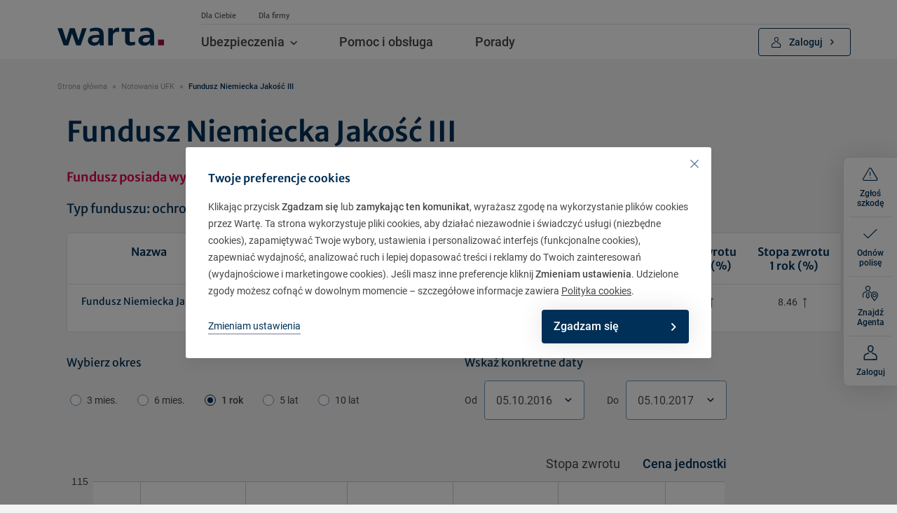

--- FILE ---
content_type: text/css; charset=utf-8
request_url: https://www.warta.pl/_assets/e843a049dcd2250836020fd332e13bec/Extensions/Cookieman/Themes/bootstrap5-modal/styles/css/cookieman-theme.css?1768283218
body_size: 1209
content:
.mate-spin{animation:mate-spin 2200ms linear infinite;-webkit-animation:mate-spin 2200ms linear infinite}@keyframes mate-spin{to{transform:rotate(360deg)}}.modal-backdrop{z-index:10040}.modal{z-index:10050}#cookieman-modal{pointer-events:none}#cookieman-modal .modal-header{position:relative;padding:3.2rem 1.6rem 0 1.6rem;border:0;border-top-left-radius:.4rem;border-top-right-radius:.4rem}@media screen and (min-width: 768px){#cookieman-modal .modal-header{padding-left:3.2rem;padding-right:3.2rem;padding-bottom:1rem}}#cookieman-modal .modal-header [class*="icon"]{font-size:1.2rem;color:#54779f;position:absolute;top:1.8rem;right:1.8rem;cursor:pointer;transition:all 150ms ease-in-out 0s}#cookieman-modal .modal-header [class*="icon"]:hover{transform:rotate(-90deg)}#cookieman-modal .modal-title{font-size:1.6rem}#cookieman-modal .modal-body{padding:.6rem 1.6rem 2.1rem 1.6rem;color:#444647}@media screen and (min-width: 768px){#cookieman-modal .modal-body{padding-left:3.2rem;padding-right:3.2rem}}#cookieman-modal .modal-body>p{line-height:1.75}#cookieman-modal .modal-body>p a{color:#444647;font-weight:500}#cookieman-modal .modal-body>p a:hover{text-decoration:none}#cookieman-content p{line-height:2.4rem}#cookieman-content p a{color:#444647}#cookieman-modal .modal-footer{border:0;border-bottom-right-radius:.4rem;border-bottom-left-radius:.4rem;padding:0 1.6rem .8rem 1.6rem}@media screen and (min-width: 768px){#cookieman-modal .modal-footer{padding:0 3.2rem .8rem 3.2rem}}#cookieman-modal .btn{min-width:0}#cookieman-modal .btn[data-cookieman-accept-all],#cookieman-modal .btn[data-cookieman-save]{background-image:none;border-radius:.4rem;padding:1.1rem 3.6rem 1.1rem 1.6rem;position:relative;min-width:16rem}@media screen and (min-width: 768px){#cookieman-modal .btn[data-cookieman-accept-all],#cookieman-modal .btn[data-cookieman-save]{min-width:21rem}}#cookieman-modal .btn[data-cookieman-accept-all] [class*="icon"],#cookieman-modal .btn[data-cookieman-save] [class*="icon"]{font-size:1.1rem;-webkit-transform:translateY(-50%);transform:translateY(-50%);top:50%;position:absolute;right:1.8rem}#cookieman-modal .btn[data-cookieman-accept-all]:hover,#cookieman-modal .btn[data-cookieman-save]:hover{background-color:#0077C8}#cookieman-modal .btn-link{font-size:1.4rem !important;font-weight:300;border-bottom:0.1rem dotted #75798f !important}@media screen and (min-width: 768px){#cookieman-modal .btn-link{border-bottom-style:solid !important}}#cookieman-modal .btn-link:hover{text-decoration:none;border-color:transparent !important}#cookieman-modal .btn-link--solid{border-bottom-style:solid !important}#cookieman-modal .btn-outline-dark{width:auto;padding:1.1rem 3.6rem 1.1rem 1.6rem;font-size:1.4rem}@media screen and (min-width: 768px){#cookieman-modal .btn-outline-dark{min-width:0 !important}}#cookieman-modal .btn-outline-dark [class*="icon"]{font-size:1.1rem;-webkit-transform:translateY(-50%);transform:translateY(-50%);top:50%;position:absolute;right:1.8rem}#cookieman-modal .btn-outline-dark:hover{background-color:#fff !important}#cookieman-modal table{font-size:80%}#cookieman-modal [data-mdb-toggle="collapse"][data-mdb-target="#cookieman-settings"]:not(.btn-outline-dark),#cookieman-modal [data-cookieman-accept-none]:not(.btn-outline-dark){border:0;background-color:transparent;font-size:1.6rem}#cookieman-modal [data-mdb-toggle="collapse"][data-mdb-target="#cookieman-settings"].collapsed:after{transform:rotate(0)}#cookieman-modal .form-check-input:disabled ~ .form-check-label,#cookieman-modal .form-check-input[disabled] ~ .form-check-label{opacity:1}.cookies-list{max-height:49rem;overflow-y:auto}.cookies-list__settings-desc{color:#262626;font-size:1.4rem;line-height:1.3;margin-bottom:1.5rem}.cookies-list__settings-desc p:first-child{margin-bottom:.6rem}.cookies-list__item{margin-bottom:1.6rem}.cookies-list__item:last-child{margin-bottom:0}.cookies-list__item__switcher span{border-bottom:0.1rem dotted #75798f;font-size:1.3rem;color:#003057;cursor:pointer;font-weight:500}.cookies-list__item__switcher span:hover{border:none}.cookies-list__item__switcher .ahide{display:none}.cookies-list__item__desc{color:#262626;font-size:1.4rem;line-height:1.3;margin-bottom:.8rem}.cookies-list__item__desc a{color:#262626}.cookies-list__item__desc__full{display:none}.cookies-list__item__desc.active .cookies-list__item__desc__full{display:inline}.cookies-list__item__desc.active+.cookies-list__item__switcher .ashow{display:none}.cookies-list__item__desc.active+.cookies-list__item__switcher .ahide{display:inline-block}.cookies-list .form-check-label{font-size:1.6rem;font-weight:500 !important;padding-left:4rem;padding-top:.4rem}.cookies-list .form-check-label em{color:#75798f;font-size:1.2rem;line-height:1.6}@media screen and (max-width: 767px){.cookies-list .form-check-label:before{left:auto !important;right:0 !important}.cookies-list .form-check-label:after{left:auto !important;right:0.2rem !important}}


--- FILE ---
content_type: text/css; charset=utf-8
request_url: https://www.warta.pl/_assets/e843a049dcd2250836020fd332e13bec/Css/table.css?1768283217
body_size: 1608
content:
.mate-spin{animation:mate-spin 2200ms linear infinite;-webkit-animation:mate-spin 2200ms linear infinite}@keyframes mate-spin{to{transform:rotate(360deg)}}.table-warta{overflow:hidden}.table-warta table{border-collapse:collapse;border-spacing:0;border:none;border-collapse:separate;border-spacing:1em 0;vertical-align:middle;border-color:#d0d0d0}.table-warta table tr td,.table-warta table tr th{text-align:left;background-color:#ffffff;line-height:1.6rem;text-align:center;border-radius:0 !important;border-width:0 0.1rem 0 0.1rem;border-color:#d0d0d0;position:relative;color:#444;width:30%}.table-warta table tr td:after,.table-warta table tr th:after{content:'';position:absolute;top:0px;width:calc(100% - 10px);left:5px;height:0.1rem;margin:0 auto;background-color:#e9e9e9;z-index:900}.table-warta table tr td p,.table-warta table tr td span,.table-warta table tr th p,.table-warta table tr th span{margin:0.4rem}.table-warta table tr td:first-child,.table-warta table tr th:first-child{background-color:#f3f3f3;width:auto;text-align:left}.table-warta table tr td:first-child:after,.table-warta table tr th:first-child:after{left:-0.6rem;width:100%}.table-warta table tr td{font-family:"Roboto",sans-serif;font-size:1.4rem;padding:1.6rem 0.8rem;vertical-align:top}.table-warta table tr td:first-child{border-width:0rem 0rem 0rem 0rem}.table-warta table tr td.section-name{color:#003057 !important;font-weight:500}.table-warta table tr td .param-value{color:#003057}.table-warta table tr td .toggle-button{cursor:pointer;color:#003057 !important;font-weight:500;margin-right:2.6rem}.table-warta table tr td .toggle-button [class*="icon"]{color:#979797;font-size:0.5rem !important;margin-left:0.4rem;transition:all 150ms ease-in-out 0s;-webkit-transform:translateY(-50%);transform:translateY(-50%);top:50%;position:absolute;position:absolute;right:0;margin:0;margin-right:1.6rem}.table-warta table tr td .toggle-button.active [class*="icon"]{transform:translateY(-50%) rotate(180deg);color:#003057}.table-warta table tr td p,.table-warta table tr td span{font-size:1.4rem}@media screen and (max-width: 767px){.table-warta table tr td p:not(.param-value){font-size:1.2rem}}.table-warta table tr td .icon-info{color:#979797;font-size:1.5rem}.table-warta table tr td .icon-info:before{content:"\ebab"}.table-warta table tr td.vertical-align-bottom{vertical-align:bottom}.table-warta table tr th{font-size:1.6rem;border-width:0.1rem 0.1rem 0 0.1rem;color:#003057;font-weight:500;padding:2.4rem 0.8rem;font-family:"Merriweather Sans",sans-serif;vertical-align:middle}.table-warta table tr th:first-child{border-width:0rem 0rem 0rem 0rem;color:#444;font-family:"Roboto",sans-serif;padding:1.6rem 1.2rem}.table-warta table tr:first-child th:after{content:none}.table-warta table tr:last-child td{border-bottom-width:0.1rem}.table-warta table tr:last-child td:first-child{border-width:0}.table-warta table tr.closed{display:none}.table-warta table tr.end-item:not(.active) td{border-bottom-width:0.1rem}.table-warta table tr.end-item:not(.active) td:first-child{border-width:0}.table-warta table .icon-table-on:before{background-image:url(/assets/Images/icon-blue.svg);background-repeat:no-repeat;content:'';display:block;width:1.6rem;height:1.6rem;background-size:contain}@media screen and (max-width: 767px){.table-warta table .icon-table-on:before{width:2rem;height:2rem}}.table-warta table .icon-table-off:before{background-image:url(/assets/Images/icon-red.svg);background-repeat:no-repeat;content:'';display:block;width:1.6rem;height:1.6rem;background-size:contain}@media screen and (max-width: 767px){.table-warta table .icon-table-off:before{width:2rem;height:2rem}}.table-warta table .gray-line:before{content:'';display:inline-block;width:16px;height:2px;background-color:#e9e9e9}.table-warta table .has-tooltip.float-corner{position:absolute;top:.4rem;right:.4rem}.table-warta table .has-tooltip .info-tooltip{z-index:10001;border-radius:0}.table-warta table .has-tooltip .info-tooltip__content__text{padding-right:0 !important}.table-warta.table-ubezpieczenie-assistance tr td,.table-warta.table-ubezpieczenie-assistance tr th{width:13%}.table-warta.table-ubezpieczenie-nnw tr td,.table-warta.table-ubezpieczenie-nnw tr th{width:20%}.table-warta.table-ubezpieczenie-smartpakiet tr td,.table-warta.table-ubezpieczenie-smartpakiet tr th{width:20%}.table-warta.table-grupowe-nnw tr td,.table-warta.table-grupowe-nnw tr th{width:20%}.table-warta.table-trzy-kolumny tr td,.table-warta.table-trzy-kolumny tr th{width:20% !important}@media screen and (min-width: 768px){.table-warta.table-samochodOC table{width:1114px}}.table-warta.table-samochodOC tr td,.table-warta.table-samochodOC tr th{color:#003057;padding:1.6rem}.table-warta.table-samochodOC tr td:nth-child(2),.table-warta.table-samochodOC tr th:nth-child(2){width:4%}.table-warta.table-samochodOC tr td:nth-child(3),.table-warta.table-samochodOC tr th:nth-child(3){width:18%}.table-warta.table-samochodOC tr td:nth-child(4),.table-warta.table-samochodOC tr th:nth-child(4){width:63%}.table-warta.table-samochodOC tr td:last-child,.table-warta.table-samochodOC tr th:last-child{width:15%}.table-warta.table-samochodOC tr td{vertical-align:center}.table-warta.table-samochodOC tr td:nth-child(4){text-align:left;padding-left:2.4rem}.table-warta.floating-thead table{position:relative}@media screen and (min-width: 768px){.table-warta.floating-thead table{padding-top:0rem !important}}@media screen and (max-width: 767px){.table-warta.floating-thead thead{z-index:995;position:-webkit-sticky;position:sticky;top:0px;width:100%}}@media screen and (min-width: 992px){.table-warta{overflow:auto}}@media screen and (max-width: 767px){.table-warta:not(.scroll-off){display:block;overflow:hidden}.table-warta:not(.scroll-off) table{width:658px}.table-warta:not(.scroll-off).table-ubezpieczenie-assistance table{width:930px}.table-warta:not(.scroll-off).table-samochodOC table{width:1114px}.table-warta:not(.scroll-off).table-ubezpieczenie-smartpakiet table{width:716px}.table-warta:not(.scroll-off).table-trzy-kolumny table{width:716px}.table-warta:not(.scroll-off).ekuz table{width:450px}}@media screen and (max-width: 575px){.table-warta:not(.scroll-off){overflow-x:auto}}.table-warta.touch-scrollx-mobile{overflow-x:auto}.table-warta__scroll .slick-next.disabled,.table-warta__scroll .slick-prev.disabled{cursor:auto}.funds-listing__table{overflow:hidden}@media screen and (min-width: 992px){.funds-listing__table{overflow:unset}}.funds-listing__table.touch-scrollx-mobile{overflow-x:auto}@media screen and (max-width: 767px){.funds-listing__table:not(.scroll-off){display:block}.funds-listing__table:not(.scroll-off) table{width:680px}}.funds-listing__table.floating-thead table{position:relative;padding-top:6.5rem}.funds-listing__table.floating-thead thead{z-index:950;position:-webkit-sticky;position:sticky;top:0px;left:0;background-color:#ffffff}


--- FILE ---
content_type: text/css; charset=utf-8
request_url: https://www.warta.pl/_assets/e843a049dcd2250836020fd332e13bec/Css/single_view.css?1768283217
body_size: 3301
content:
.mate-spin{animation:mate-spin 2200ms linear infinite;-webkit-animation:mate-spin 2200ms linear infinite}@keyframes mate-spin{to{transform:rotate(360deg)}}.progress-container{width:100%;background-color:transparent;height:4px;display:block}.progress-bar{background-color:#003057;width:0%;display:block;height:inherit}.post__content-elements{margin:2.4rem 1.6rem}@media screen and (min-width: 768px){.singleview-content-wrapper .table-warta__scroll{display:none !important}}.singleview-content-wrapper .row{--bs-gutter-x: 0rem}.singleview-content-wrapper .download-section .row{--bs-gutter-x: 2.4rem;--bs-gutter-y: 2.4rem}.singleview-content-wrapper .gray-section .row{--bs-gutter-x: 3.2rem}.singleview-content-wrapper .gray-section .btn-more{margin-top:1.6rem}@media screen and (max-width: 991px){.singleview-content-wrapper .aside-sticky{margin-top:0rem !important}}.singleview-content-wrapper .aside-sticky .singleview-content__gray-box{width:100%}.singleview-content-wrapper .aside-sticky .singleview-content__gray-box p{font-size:1.6rem}.singleview-content-wrapper .singleview-author{margin:2.4rem 0}.singleview-content-wrapper .singleview-author__picture{flex:0 0 auto;margin-right:1.6rem}.singleview-content-wrapper .singleview-author__picture figure{overflow:hidden;border-radius:50%}.singleview-content-wrapper .singleview-author__name__1{color:#003057;font-size:1.8rem;font-weight:500;line-height:1 !important}.singleview-content-wrapper .singleview-author__name__2{color:#444;font-size:1.4rem !important;font-weight:400 !important;margin:0}.singleview-content-wrapper .singleview-author .btn-more{padding:0}.singleview-content-wrapper .singleview-author .btn-more a{margin:0}.singleview-content-wrapper .socials-icons{margin-bottom:2.4rem}.singleview-content-wrapper .socials-icons a{margin-left:0;margin-right:2.4rem}.singleview-content-wrapper .socials-icons a:last-child{margin-right:0}.singleview-content-wrapper .socials-icons a [class*="icon"]{font-size:2.4rem}@media screen and (min-width: 992px){.singleview-content-wrapper .socials-icons--fixed{z-index:100;flex-direction:column;background-color:#ffffff;padding:1.2rem 0;border-radius:0.8rem 0 0 0.8rem;margin-left:-65px;position:absolute}.singleview-content-wrapper .socials-icons--fixed a{margin-right:0;padding:1.2rem 2rem}}@media screen and (max-width: 767px){.singleview-content-wrapper .singleview-teaser .container,.singleview-content-wrapper .singleview-teaser-porady .container{padding:0}}.singleview-content-wrapper .singleview-teaser-porady__picture img{height:269px;object-fit:cover;object-position:left center}@media screen and (min-width: 768px){.singleview-content-wrapper .singleview-teaser-porady__picture img{height:361px;width:100%}}@media screen and (min-width: 768px){.singleview-content-wrapper .singleview-teaser{background-color:#ffffff;border-bottom:0.1rem solid #e1e1e1}}@media screen and (max-width: 767px){.singleview-content-wrapper .singleview-teaser__inner .row{flex-direction:column-reverse}}.singleview-content-wrapper .singleview-teaser__text{color:#003057;font-family:"Roboto",sans-serif;text-align:left;padding:0 1.6rem;padding-right:3.2rem}@media screen and (max-width: 767px){.singleview-content-wrapper .singleview-teaser__text{padding:0 3.2rem}}@media screen and (max-width: 767px){.singleview-content-wrapper .singleview-teaser__text{display:flex;flex-direction:column}}.singleview-content-wrapper .singleview-teaser__text h1{text-align:left;margin-bottom:2.4rem}.singleview-content-wrapper .singleview-teaser__text p{font-size:1.8rem;line-height:1.6;font-weight:500}@media screen and (max-width: 991px){.singleview-content-wrapper .singleview-teaser__text p{font-size:1.6rem;line-height:unset}}@media screen and (max-width: 767px){.singleview-content-wrapper .singleview-teaser__text p{font-size:1.4rem;line-height:unset}}.singleview-content-wrapper .singleview-teaser__text__category{color:#444;font-size:1.6rem;margin-bottom:2.4rem}.singleview-content-wrapper .singleview-teaser__text__line{width:0.1rem;height:1.9rem;background-color:#c4c4c4;margin:0 1.6rem;display:inline-block;vertical-align:text-top}.singleview-content-wrapper .singleview-teaser__text__date{color:#444;font-size:1.6rem;margin-bottom:2.4rem}.singleview-content-wrapper .singleview-teaser__img{position:relative}@media screen and (max-width: 767px){.singleview-content-wrapper .singleview-teaser__img{height:26rem;width:100%;margin-bottom:3.2rem}}.singleview-content-wrapper .singleview-teaser__img figure{height:100%;width:1060px}@media screen and (max-width: 1452px){.singleview-content-wrapper .singleview-teaser__img figure{width:100%}}.singleview-content-wrapper .singleview-teaser__img figure img{object-fit:cover;object-position:center;height:100%}.singleview-content-wrapper__inner{padding-top:3.2rem}@media screen and (max-width: 767px){.singleview-content-wrapper__inner{padding-top:1.4rem}}.singleview-content-wrapper__inner__row{margin-bottom:2rem}.singleview-content-wrapper__inner .singleview-content{padding:0 8rem 3.2rem 0rem}@media screen and (max-width: 767px){.singleview-content-wrapper__inner .singleview-content{padding-right:0rem}}.singleview-content-wrapper__inner .singleview-content .articleBody{margin:0 1.6rem}.singleview-content-wrapper__inner .singleview-content .articleBody img{margin-left:-1.6rem}.singleview-content-wrapper__inner .singleview-content__gray-box{background:#e9e9e9;width:82%;padding:3.2rem 3.2rem 3.2rem 4.8rem;font-size:1.6rem;color:#003057;margin:3.2rem 0}@media screen and (max-width: 767px){.singleview-content-wrapper__inner .singleview-content__gray-box{width:100%}}.singleview-content-wrapper__inner .singleview-content__gray-box p{font-size:1.8rem}.singleview-content-wrapper__inner .singleview-content__gray-box--contents:not(.d-none)+.singleview-content__gray-box{padding-top:0 !important;border-top:0 !important}.singleview-content-wrapper__inner .singleview-content__gray-box--contents:not(.d-none)+.singleview-content__gray-box>p{padding-top:1.5rem !important}.singleview-content-wrapper__inner .singleview-content__gray-box--before-findout{margin-bottom:0 !important;padding-bottom:0 !important;border-bottom:0 !important}.singleview-content-wrapper__inner .singleview-content__quote,.singleview-content-wrapper__inner .singleview-content blockquote{font-family:"Merriweather Sans",sans-serif;font-size:1.6rem;color:#003057;margin:6.4rem 0 3.2rem 0;position:relative;font-style:italic}.singleview-content-wrapper__inner .singleview-content__quote:before,.singleview-content-wrapper__inner .singleview-content blockquote:before{content:'„';font-size:7rem;display:block;margin:auto;top:-10.4rem;position:absolute}.singleview-content-wrapper__inner .singleview-content .line-above-author{height:0.1rem;width:90%;background-color:#c4c4c4;margin:4.7rem 0}.singleview-content-wrapper__inner .singleview-content .singleview-author{padding-right:9rem}.singleview-content-wrapper__inner .singleview-content .socials-icons-aside-sticky{z-index:10}@media screen and (max-width: 767px){.singleview-content-wrapper__inner .singleview-content--porada .singleview-teaser__text{padding:0 1.6rem}}.singleview-content-wrapper__inner .singleview-sidebar{padding:0}.singleview-content-wrapper__inner .singleview-sidebar h2{font-weight:600}.singleview-content-wrapper__inner .singleview-sidebar__pressboxes{text-align:left}.singleview-content-wrapper__inner .singleview-sidebar__pressboxes__title{font-size:1.6rem;line-height:1.4;padding:1.6rem 2rem;margin:0;font-weight:600;font-family:"Merriweather Sans",sans-serif;color:#003057}.singleview-content-wrapper__inner .singleview-sidebar__pressboxes__title a{display:-webkit-box;-webkit-line-clamp:3;-webkit-box-orient:vertical;overflow:hidden}@media screen and (max-width: 991px){.singleview-content-wrapper__inner .singleview-sidebar__pressboxes__title{padding:1.4rem 1.6rem;font-size:1.6rem;line-height:1.2}.singleview-content-wrapper__inner .singleview-sidebar__pressboxes__title a{-webkit-line-clamp:2}}.singleview-content-wrapper__inner .singleview-sidebar__pressboxes .white-section-frame{width:100%;margin-right:0;margin-left:0}.singleview-content-wrapper__inner .singleview-sidebar__gray-box,.singleview-content-wrapper__inner .singleview-sidebar .frame-type-text{background:#e9e9e9;padding:3.2rem;font-size:1.6rem;color:#003057;margin:7.5rem 0}.singleview-content-wrapper__inner .singleview-sidebar .recommending{color:#003057;padding-top:4.8rem;padding-bottom:.5rem;position:relative;overflow:hidden;margin-bottom:3.2rem}.singleview-content-wrapper__inner .singleview-sidebar .recommending__item{border-right:none !important;padding-right:0}.singleview-content-wrapper__inner .singleview-sidebar .recommending__item p{font-size:1.6rem;font-style:italic;font-weight:400 !important}.singleview-content-wrapper__inner .singleview-sidebar .recommending__item__quote{display:block;font-size:10.8rem;line-height:1;margin-bottom:1.6rem;position:absolute;top:-7.5rem;left:0}.singleview-content-wrapper .btn-more{padding:0;padding-left:2.4rem}.news-tiles-first{margin-top:3.2rem;margin-bottom:2.4rem}.warta-korpo .news-tiles-first{margin-top:0}.news-tiles-first__item{position:relative;background-color:#ffffff;border:0.1rem solid #e1e1e1;align-items:center}@media screen and (min-width: 992px){.news-tiles-first__item{margin-left:0;margin-right:0}}.news-tiles-first__item__content{padding:3.2rem 8rem 3.2rem 3.2rem}.news-tiles-first__item__content h2{font-family:"Roboto",sans-serif;font-weight:500;margin-bottom:1.6rem}.news-tiles-first__item__content h2 a{text-decoration:none !important}.news-tiles-first__item__content h2 a:hover{text-decoration:underline !important}.news-tiles-first__item__content__desc p{margin-bottom:2rem;font-size:1.4rem;color:#003057}.news-tiles-first__item__content .socials-icons{position:static !important;background:none !important;padding:0 !important;border-radius:0 !important;margin:0 !important;box-shadow:none !important;border:0 !important}.news-tiles-first__item__content .socials-icons a{margin-left:2.4rem;padding:0}.news-tiles-first__item__content .socials-icons a [class*="icon"]{font-size:2.4rem}.news-tiles-first__item figure{overflow:hidden;position:relative;height:38rem}.news-tiles-first__item figure img{height:100%;object-fit:cover;object-position:center;min-height:30rem;width:100%}.news-tiles-first__item figure.news-tiles-first__img-constant-size img{min-height:35rem}.news-tiles-first--advice{margin-top:0}.news-tiles-first--advice .news-tiles-first__item{align-items:stretch;display:flex}.news-tiles-first--advice .news-tiles-first__item__content .header-2{font-family:"Merriweather Sans",sans-serif}@media screen and (min-width: 768px){.news-tiles-first--advice .news-tiles-first__item__content__desc p{font-size:1.8rem;color:#444}}@media screen and (min-width: 768px){.news-tiles-first--advice .news-tiles-first__item__content{padding:4.2rem;display:flex;flex-direction:column;justify-content:center}}.news-tiles-first--advice figure{min-height:30rem;height:100%}.news-tiles-first--advice figure.news-tiles-first__img-constant-size{min-height:35rem}@media screen and (max-width: 767px){.share-above{order:-1 !important}}@media screen and (max-width: 767px){.poradnik-share-above{order:-1 !important;margin-top:2.4rem}}.download-section .row{--bs-gutter-y: 3.2rem}.download-section__item{position:relative;background-color:#ffffff;border:0.1rem solid #e1e1e1;margin-left:0;margin-right:0}@media screen and (min-width: 768px){.download-section__item{height:100%}}.download-section__item__content{padding:2.4rem 1.6rem 2.4rem 3.2rem}.download-section__item__content a{text-decoration:none !important}.download-section__item__content a:hover{text-decoration:underline !important}.download-section__item__content p{font-family:"Roboto",sans-serif;margin:0.3rem 0;font-size:1.4rem}.download-section__item__content p.file-download-btn{color:#003057;font-weight:500;font-size:1.8rem}.download-section__item__content p.file-download-btn a{color:#003057}.download-section__item__content p.title1{color:#003057;font-weight:500;font-size:1.8rem}.download-section__item__content p.title2{color:#444;font-size:1.8rem}@media screen and (max-width: 767px){.download-section__item__content p.title2{font-size:1.6rem}}.download-section__item figure img{width:100%}.download-section:not(.scroll-off).touch-scrollx-mobile{overflow-x:auto}@media screen and (max-width: 767px){.download-section:not(.scroll-off) .row{width:848px}}.download-section--logos figure{padding:8rem 4.6rem;padding-left:3.2rem}@media screen and (max-width: 767px){.download-section--logos figure{padding:10.6vw}}.page-content ul.pagination,.news-tiles ul.pagination{margin-top:0.8rem}.page-content ul.pagination li.page-item,.news-tiles ul.pagination li.page-item{padding:0 0 0 0.8rem}.page-content ul.pagination li.page-item:before,.news-tiles ul.pagination li.page-item:before{content:"" !important}.page-content ul.pagination li.page-item .page-link,.news-tiles ul.pagination li.page-item .page-link{font-size:1.4rem;padding:0.6rem 1.2rem;border-radius:4px;background-color:#ffffff;box-shadow:unset}.page-content ul.pagination li.page-item .page-link [class*="icon"],.news-tiles ul.pagination li.page-item .page-link [class*="icon"]{font-size:0.8rem}.page-content ul.pagination li.page-item .page-link:focus-visible,.news-tiles ul.pagination li.page-item .page-link:focus-visible{outline:.2rem solid #003057}.page-content ul.pagination li.page-item.active .page-link,.news-tiles ul.pagination li.page-item.active .page-link{background-color:#003057}.page-content ul.pagination li.page-item.active .page-link:hover,.news-tiles ul.pagination li.page-item.active .page-link:hover{text-decoration:none}.page-content-wrapper__inner .row.flex-row-reverse{--bs-gutter-x: 0!important}@media screen and (min-width: 768px){.page-content-wrapper__inner .row.flex-row-reverse .page-content{padding-left:0}}.news-sv{background-color:#ffffff}.news-sv .singleview-content-wrapper .singleview-teaser__text{margin-bottom:3.9rem;padding:0}@media screen and (min-width: 992px){.news-sv .singleview-content-wrapper .singleview-teaser__text{padding-left:2rem;padding-right:2rem}}.news-sv .singleview-content-wrapper .singleview-teaser__text__category,.news-sv .singleview-content-wrapper .singleview-teaser__text__date,.news-sv .singleview-content-wrapper .singleview-teaser__text__time{color:#003057;margin-bottom:0;font-size:1.6rem}.news-sv .singleview-content-wrapper .singleview-teaser__text__category [class*="icon"],.news-sv .singleview-content-wrapper .singleview-teaser__text__date [class*="icon"],.news-sv .singleview-content-wrapper .singleview-teaser__text__time [class*="icon"]{font-size:2rem;top:-.2rem}.news-sv .singleview-content-wrapper .singleview-teaser__text__line{background-color:#003057}.news-sv .singleview-content-wrapper .singleview-teaser__text__title{padding-left:0}@media screen and (min-width: 768px){.news-sv .singleview-content-wrapper .singleview-teaser__text__title{font-size:3.6rem}}.news-sv .singleview-content-wrapper .singleview-teaser__text p{font-size:1.8rem;font-weight:normal;line-height:1.78}.news-sv .singleview-content-wrapper .singleview-teaser__text p:last-child{margin-bottom:0}.news-sv .singleview-content-wrapper__inner{padding-top:0}.news-sv .singleview-content-wrapper__inner .singleview-content{font-size:1.8rem;line-height:3.2rem;padding:0 3.2rem 3.2rem 0}@media screen and (max-width: 991px){.news-sv .singleview-content-wrapper__inner .singleview-content{padding-right:0}}.news-sv .singleview-content-wrapper__inner .singleview-content ul{padding:0}.news-sv .singleview-content-wrapper__inner .singleview-content ul li{list-style-type:none;position:relative;margin:0;padding:0 0 0 2.4rem}.news-sv .singleview-content-wrapper__inner .singleview-content ul li:before{content:'';display:block;position:absolute;top:1.6rem;left:.6rem;background-color:#003057;border-radius:50%;width:.3rem;height:.3rem}@media screen and (min-width: 992px){.news-sv .singleview-content-wrapper__inner .singleview-content ul li{padding:0 0 0 3.2rem}.news-sv .singleview-content-wrapper__inner .singleview-content ul li:before{left:1.2rem}}.news-sv .singleview-content-wrapper__inner .singleview-content__gray-box{background-color:rgba(68,68,68,0.05);font-size:1.6rem;line-height:1.89;width:100%;margin:3rem 0 4rem 0;padding:2rem;border:solid 1px rgba(68,68,68,0.1)}@media screen and (min-width: 992px){.news-sv .singleview-content-wrapper__inner .singleview-content__gray-box{font-size:1.8rem;padding-left:3rem;padding-right:3rem}}.news-sv .singleview-content-wrapper__inner .singleview-content__gray-box p{margin:0}.news-sv .singleview-content-wrapper__inner .singleview-content__gray-box a{color:#1b66b1;font-weight:400}.news-sv .singleview-content-wrapper__inner .singleview-content__gray-box ul{margin-bottom:0}.news-sv .singleview-content-wrapper__inner .singleview-content__gray-box ul li:before{top:1.3rem}@media screen and (min-width: 992px){.news-sv .singleview-content-wrapper__inner .singleview-content__gray-box ul li:before{top:1.6rem}}.news-sv .singleview-content-wrapper__inner .singleview-content__gray-box h2{margin-top:1.2rem !important}.news-sv .singleview-content-wrapper__inner .singleview-content figure+.singleview-content__gray-box{margin-top:0}.news-sv .singleview-content-wrapper__inner .singleview-content__text{margin-top:4rem;padding-left:1rem}.news-sv .singleview-content-wrapper__inner .singleview-content__text h2{font-weight:400;margin-top:2.4rem}@media screen and (min-width: 992px){.news-sv .singleview-content-wrapper__inner .singleview-content__text h2{font-size:2.4rem}}.news-sv .singleview-content-wrapper__inner .singleview-content__text p a{color:#1b66b1;font-weight:400;text-decoration:none;background-image:linear-gradient(to bottom, transparent 70%, #E6F6F9 30%);padding:0 .2rem .3rem .2rem}.news-sv .singleview-content-wrapper__inner .singleview-content__text p a:not([href])[id][name]{color:inherit;text-decoration:none;background-image:none;padding:0}.news-sv .singleview-content-wrapper__inner .singleview-content__text .dictionary-detail__do-you-know__label{line-height:1.5;position:relative;padding-left:4rem}.news-sv .singleview-content-wrapper__inner .singleview-content__text .dictionary-detail__do-you-know__label [class*="icon"]{position:absolute;font-size:2rem;left:1.6rem;top:.8rem}.news-sv .singleview-content-wrapper__inner .singleview-content__text .dictionary-detail__do-you-know__label [class*="icon"]:before{color:#ffffff}.news-sv .singleview-content-wrapper__inner .singleview-content__text .dictionary-detail__do-you-know{line-height:1.5}.news-sv .singleview-content-wrapper__inner .singleview-content__text .dictionary-detail__do-you-know p:last-child{margin-bottom:0}.news-sv .singleview-content-wrapper__inner .singleview-content .line-above-author{width:calc(100% - 1rem);margin-left:1rem}.news-sv .singleview-content-wrapper__inner .singleview-content .singleview-author{font-size:1.4rem;line-height:1.5;font-weight:400;padding-left:1rem}.news-sv .alert{background:#e8eff3;border-color:rgba(68,68,68,0.1);border-radius:0;font-size:2.4rem;font-weight:400;color:#003366;margin-top:3rem;margin-bottom:3.5rem}.news-sv .alert .icon-infotip{display:none}.news-sv .alert__content{font-family:'Merriweather Sans'}.news-sv .alert__cta .btn{font-weight:400;padding-left:4.8rem;box-shadow:none}.news-sv .alert__cta .btn:after{font-family:'icomoon' !important;content:"\eaee";display:inline-block;vertical-align:middle;font-size:.9rem;margin-left:.7rem}.news-sv .alert__cta .btn.btn-outline-light{color:#1b66b1;border:0.2rem solid #1b66b1}.news-sv .alert__cta .btn.btn-outline-light:hover{box-shadow:inset 0 0 0 0.1rem #1b66b1}


--- FILE ---
content_type: text/css; charset=utf-8
request_url: https://www.warta.pl/_assets/e843a049dcd2250836020fd332e13bec/Css/tuir.css?1768283217
body_size: 1694
content:
.mate-spin{animation:mate-spin 2200ms linear infinite;-webkit-animation:mate-spin 2200ms linear infinite}@keyframes mate-spin{to{transform:rotate(360deg)}}.white-frame{background:#FFF;border:0.1rem solid #e1e1e1}.white-frame--without-background{background:none;border:none}.white-frame--zarzad{padding:3.2rem 6.4rem 3.2rem 3.2rem;margin-bottom:1.6rem}@media screen and (max-width: 991px){.white-frame--zarzad{padding:3.2rem}.white-frame--zarzad.has-rada{margin-bottom:0;border-bottom:0}}.white-frame h2{font-weight:600}@media screen and (max-width: 991px){.white-frame h2{text-align:center;font-size:1.6rem}}.white-frame .persons{padding-right:3.2rem;flex:0 0 34rem;border-right:0.1rem solid #e1e1e1}@media screen and (max-width: 991px){.white-frame .persons{flex:auto;padding-right:1.6rem;border:0}}.white-frame .person{text-align:center;margin-bottom:3.2rem;display:block}.white-frame .person .person-photo{margin-bottom:0.8rem}.white-frame .person .person-photo img{width:8rem}.white-frame .person .person-name{font-weight:500;color:#003057;position:relative;display:inline}.white-frame .person .person-name:before{font-family:'icomoon' !important;content:"\eaee";font-size:.8rem;-webkit-transform:translateY(-50%);transform:translateY(-50%);top:50%;position:absolute;left:-1.2rem;transition:all 150ms ease-in-out 0s;opacity:0}.white-frame .person.active{cursor:default}.white-frame .person.active:hover{text-decoration:none}.white-frame .person.active .person-name{text-decoration:underline}.white-frame .person.active .person-name:before{opacity:1}@media screen and (max-width: 991px){.white-frame .person.active .person-name{text-decoration:none}.white-frame .person.active .person-name:before{opacity:0}}.white-frame .person-description{margin-left:5.2rem}.white-frame .person-description .person{text-align:left;margin-bottom:0}.white-frame .person-description .person .person-photo{margin-bottom:3.2rem}.white-frame .person-description .person .person-photo img{width:22.3rem}.white-frame .person-description .person .person-name{margin-bottom:0.8rem}.white-frame .person-description .person .person-position{margin-bottom:2.4rem;color:#444}.white-frame--rada{padding:4rem 3.2rem;margin-bottom:1.6rem}@media screen and (max-width: 991px){.white-frame--rada{padding:1.6rem 3.2rem  2.4rem;border-top:0}}.white-frame--rada .person{text-align:left;display:inline-flex;justify-content:flex-start;align-items:center;margin-bottom:2.4rem;width:100%}@media screen and (max-width: 991px){.white-frame--rada .person{display:block;text-align:center;flex-wrap:wrap;margin-bottom:1.6rem}}.white-frame--rada .person .person-name{width:41%;padding-right:2.0rem}@media screen and (max-width: 991px){.white-frame--rada .person .person-name{width:100%;padding-right:0}}.white-frame--rada .person .person-position{width:59%}@media screen and (max-width: 991px){.white-frame--rada .person .person-position{width:100%}}.white-frame .columns-2{display:block;-webkit-column-count:1;-moz-column-count:1;column-count:1}@media screen and (min-width: 992px){.white-frame .columns-2{-webkit-column-gap:2rem;-moz-column-gap:2rem;column-gap:2rem;-webkit-column-count:2;-moz-column-count:2;column-count:2}}.akcjonariat .akcjonariat-companies__inner{text-align:center;position:relative;float:left}.akcjonariat .akcjonariat-companies__inner:last-child img{left:100%;transform:translateX(-100%);min-width:250px;position:relative}@media screen and (min-width: 992px){.akcjonariat .akcjonariat-companies__inner:last-child img{min-width:300px}}.akcjonariat .akcjonariat-companies__inner .akcjonariat-logo{margin-bottom:2rem}.akcjonariat .akcjonariat-companies__inner .akcjonariat-logo img{height:4rem}@media screen and (max-width: 575px){.akcjonariat .akcjonariat-companies__inner .akcjonariat-logo img{height:2rem}}.akcjonariat .akcjonariat-companies__inner .akcjonariat-desc{margin-top:2.8rem;position:absolute;width:100%;margin-bottom:1.6rem}@media screen and (max-width: 575px){.akcjonariat .akcjonariat-companies__inner .akcjonariat-desc{margin-bottom:0rem}}.akcjonariat .akcjonariat-companies__inner .akcjonariat-akcje{font-weight:500;color:#003057;font-size:1.8rem;margin-bottom:0.8rem}.akcjonariat .akcjonariat-companies__inner .akcjonariat-name{margin-bottom:1.6rem}.akcjonariat .akcjonariat-companies .akcjonariat-desc{margin-top:0;position:relative}@media screen and (max-width: 575px){.akcjonariat .akcjonariat-companies--multicompanies{display:flex}.akcjonariat .akcjonariat-companies--multicompanies .akcjonariat-companies__inner{margin-bottom:2.2rem;width:50% !important}.akcjonariat .akcjonariat-companies--multicompanies .akcjonariat-frame{background-color:#FFF;position:relative;display:inline-block;border:0.1rem solid #e1e1e1;height:100%;padding:2rem 0.4rem;min-width:16.5rem;width:80%}.akcjonariat .akcjonariat-companies--multicompanies .akcjonariat-frame:before,.akcjonariat .akcjonariat-companies--multicompanies .akcjonariat-frame:after{content:'';width:0;height:0;border-style:solid;border-width:1.8rem 2rem 0 2rem;border-color:#ffffff transparent transparent transparent;-webkit-transform:translateX(-50%);transform:translateX(-50%);left:50%;position:absolute;z-index:100;top:100%}}@media screen and (max-width: 575px) and (min-width: 768px){.akcjonariat .akcjonariat-companies--multicompanies .akcjonariat-frame:before,.akcjonariat .akcjonariat-companies--multicompanies .akcjonariat-frame:after{left:27.5rem;-webkit-transform:none;transform:none}}@media screen and (max-width: 575px){.akcjonariat .akcjonariat-companies--multicompanies .akcjonariat-frame:before{margin-top:.1rem;z-index:99;border-color:#e1e1e1 transparent transparent transparent}}.akcjonariat .akcjonariat-companies--singlecompany .akcjonariat-logo img{height:3.5rem !important}.akcjonariat .akcjonariat-line__inner{position:relative;float:left;height:0.8rem}.page-historia .breadcrumb{margin:0;padding-left:1.6rem;padding-right:1.6rem}.page-historia .breadcrumb a{color:#ffffff}.page-historia .breadcrumb a:hover{color:#ffffff}.page-historia .breadcrumb-item+.breadcrumb-item{padding-left:.8rem}.page-historia .breadcrumb-item+.breadcrumb-item:before{background-color:#ffffff;content:''}.page-historia .breadcrumb-item.active{font-weight:500;color:#ffffff}.bg-image{background:url(/assets/Images/warszawa.jpg) no-repeat center/cover;margin-top:-6.2rem;padding-top:3.2rem;overflow:visible;position:inherit}.bg-image:before{display:block;width:100%;background:#F00;position:absolute;top:0}.bg-image .breadcrumbs,.bg-image .page-teaser--has-arrow,.bg-image .page-teaser__header{background:none !important}.bg-image .breadcrumbs,.bg-image .breadcrumb-item.active,.bg-image .breadcrumb a,.bg-image .page-teaser h1{color:#FFF}.bg-image .page-teaser__inner{margin-top:22rem;margin-bottom:27rem}@media screen and (max-width: 991px){.bg-image .page-teaser__inner{margin-top:3rem;margin-bottom:24rem}}.bg-image .page-teaser{border-bottom:0}.bg-image .page-teaser--has-arrow>.container{position:relative;padding-bottom:2.8rem}.bg-image .page-teaser--has-arrow>.container:before,.bg-image .page-teaser--has-arrow>.container:after{margin-top:0;content:'';width:100%;height:2.8rem;border:0;background-color:#f3f3f3;transform:skew(-60deg);top:calc(100% - 2.8rem);bottom:0%;left:10.2rem}@media screen and (min-width: 768px){.bg-image .page-teaser--has-arrow>.container:before,.bg-image .page-teaser--has-arrow>.container:after{left:35rem}}.bg-image .page-teaser--has-arrow>.container:before{width:100%;height:2.8rem;transform:skew(60deg);left:auto;right:calc(100% - 5.2rem)}@media screen and (min-width: 768px){.bg-image .page-teaser--has-arrow>.container:before{left:auto;right:calc(100% - 30rem)}}@media screen and (min-width: 768px){.bg-image .page-teaser--has-arrow--right>.container:before,.bg-image .page-teaser--has-arrow--right>.container:after{left:calc(100% - 30rem)}}@media screen and (min-width: 768px){.bg-image .page-teaser--has-arrow--right>.container:before{right:35rem;left:auto}}


--- FILE ---
content_type: text/css; charset=utf-8
request_url: https://www.warta.pl/_assets/e843a049dcd2250836020fd332e13bec/Css/video.css?1768283218
body_size: 930
content:
.mate-spin{animation:mate-spin 2200ms linear infinite;-webkit-animation:mate-spin 2200ms linear infinite}@keyframes mate-spin{to{transform:rotate(360deg)}}.video-tiles{margin-bottom:2.4rem}.video-tiles__container__inner::-webkit-scrollbar{width:16px}.video-tiles__container__inner::-webkit-scrollbar-track{background-color:#036;border-radius:20px;border:6px solid transparent;background-clip:content-box;background-color:#ffffff}.video-tiles__container__inner::-webkit-scrollbar-thumb{background-color:#003057}.video-tiles__container__inner::-webkit-scrollbar-thumb{background-color:#003057;border-radius:20px;border:6px solid transparent;background-clip:content-box}@media screen and (min-width: 992px){.video-tiles__container{position:relative}.video-tiles__container__inner{overflow-y:auto;height:100%;width:95%;position:absolute}}.video-tiles__item{position:relative;background-color:#ffffff;border:0.1rem solid #e1e1e1;margin-left:0;margin-right:0;height:100%;margin-bottom:2.4rem}@media screen and (min-width: 992px){.video-tiles__item:hover{text-decoration:underline}.video-tiles__item:not(.video-tiles__item--first):not(.video-tiles__item--scrollOff){margin-left:0;margin-right:0;display:flex;margin-bottom:1.6rem;align-items:center}}.video-tiles__item__content{padding:3.2rem 2.4rem}@media screen and (min-width: 768px){.video-tiles__item__content{padding:2.4rem;padding-right:1.2rem}}.video-tiles__item__content h3{font-family:"Roboto",sans-serif;font-weight:500;margin-bottom:1.6rem;margin:0 !important}.video-tiles__item__content h3 a{text-decoration:none !important}.video-tiles__item__content h3 a:hover{text-decoration:underline !important}.video-tiles__item__content p{margin-bottom:2rem}@media screen and (min-width: 992px) and (max-width: 1140px){.video-tiles__item__content{padding:1.5rem}.video-tiles__item__content h3{font-size:1.6rem}}.video-tiles__item__content--first{padding-top:4.6rem;padding-left:1.6rem}.video-tiles__item__content--first a{color:#444;font-weight:600}.video-tiles__item__image{position:relative}.video-tiles__item__image figure img{width:100%}@media screen and (min-width: 992px){.video-tiles__item__image{flex:0 0 43%}}@media screen and (max-width: 1140px){.video-tiles__item__image{flex:0 0 40%}}.video-tiles .play-btn{pointer-events:none;background-color:rgba(255,255,255,0.6);width:6.4rem;height:6.4rem;border-radius:50%;z-index:100;-webkit-transform:translate(-50%, -50%);transform:translate(-50%, -50%);top:50%;left:50%;position:absolute}.video-tiles .play-btn:after{content:"";width:0;height:0;border-top:14px solid transparent;border-bottom:14px solid transparent;border-left:24.2px solid #1d1d1d;margin-left:0.3rem;-webkit-transform:translate(-50%, -50%);transform:translate(-50%, -50%);top:50%;left:50%;position:absolute}.video-tiles .in-detail .play-btn{display:none}.video-tiles .in-detail .play-video-btn{display:none}.video-tiles .play-video-btn{position:absolute;width:100%;height:100%;cursor:pointer;top:0px;left:0px;overflow:hidden}.video-tiles .row{--bs-gutter-y: 3.2rem}.box-video{position:relative;width:100%;height:100%;overflow:hidden}.box-video-btn{position:absolute;width:100%;height:100%;cursor:pointer;top:0px;left:0px}.iframe-placeholder{text-align:center;padding:1.5rem 0;position:relative;z-index:100}


--- FILE ---
content_type: text/css; charset=utf-8
request_url: https://www.warta.pl/_assets/e843a049dcd2250836020fd332e13bec/Css/slownik-warta.css?1768283217
body_size: 4669
content:
.mate-spin{animation:mate-spin 2200ms linear infinite;-webkit-animation:mate-spin 2200ms linear infinite}@keyframes mate-spin{to{transform:rotate(360deg)}}.container{max-width:1452px !important;padding-left:1.6rem;padding-right:1.6rem}@media screen and (min-width: 768px){.container{padding-left:3.2rem;padding-right:3.2rem}}@media screen and (min-width: 992px){.container{padding-left:6.6rem;padding-right:6.6rem}}a{color:#003057}a:hover{color:#003057;text-decoration:underline}figure{margin:0}img,video{max-width:100%;height:auto}video{display:block}hr{margin-bottom:4rem}iframe{max-width:100%}b,strong{font-weight:500}h1,h2,h3,h4,h5,h6{font-weight:600;font-family:"Merriweather Sans",sans-serif;color:#003057}h1 a:hover,h2 a:hover,h3 a:hover,h4 a:hover,h5 a:hover,h6 a:hover{text-decoration:underline}h1{font-size:2.4rem;margin:0 0 2rem 0;text-align:center}@media screen and (min-width: 992px){h1{text-align:left;font-size:3rem}}h2{font-size:2.2rem;margin:0 0 2.4rem 0;color:#003057}@media screen and (min-width: 992px){h2{font-size:2rem}}h3{font-size:2.2rem;margin:0 0 2rem 0}@media screen and (min-width: 992px){h3{font-size:1.8rem}}h4{font-size:1.8rem;margin:0 0 1rem 0}h6{font-size:1.8rem;margin:3rem 0 2rem 0}@media screen and (min-width: 992px){h6{font-size:2rem}}.header-1{font-size:2.4rem;font-weight:600;color:#003057;margin-bottom:2.4rem}@media screen and (min-width: 992px){.header-1{font-size:4rem;margin-bottom:2.4rem}}.header-1--48px{font-size:3.2rem !important;padding-left:0 !important}@media screen and (min-width: 992px){.header-1--48px{font-size:4.8rem !important}}.header-2{font-size:2.2rem;font-weight:600}@media screen and (min-width: 768px){.header-2{font-size:2.4rem}}.header-2--36px{font-size:2.4rem;margin-top:3.6rem}@media screen and (min-width: 768px){.header-2--36px{font-size:3.6rem;margin-top:7.2rem;margin-bottom:3.6rem}}.header-3{font-size:1.8rem;font-weight:400}.header-4{font-size:2.4rem;font-weight:400;margin-bottom:2.5rem;color:#003057}legend.header-4{font-family:"Merriweather Sans",sans-serif;font-weight:600}.form-control{border-radius:.4rem;height:auto;padding:1.45rem 1.6rem;font-size:1.6rem;border:0.1rem solid #6c98b9}.form-control--short{max-width:17.5rem}.form-control--short+.select2-container{max-width:17.5rem}.form-control--short2{max-width:27rem}.form-control--short2+.select2-container{max-width:27rem}@media screen and (min-width: 768px){.form-control--medium{max-width:35rem}.form-control--medium+.select2-container{max-width:35rem}}.form-control.has-error{border-color:#E0004D}.form-control.has-error+.select2-container--default .select2-selection--single{border-color:#E0004D}.form-control.is-invalid,.form-control.error{border-color:#E0004D !important;margin-bottom:0}.form-control.is-invalid,.was-validated .form-control:invalid{padding-right:1.6rem}.form-control.is-invalid[data-validation],.form-control.error[data-validation],.was-validated .form-control[data-validation]{border-color:#E0004D !important;margin-bottom:0}.form-control.is-invalid[data-validation]+.select2-container--default .select2-selection--single,.form-control.error[data-validation]+.select2-container--default .select2-selection--single,.was-validated .form-control[data-validation]+.select2-container--default .select2-selection--single{border-color:#E0004D}.form-control.is-invalid ~ .invalid-feedback,.form-control.error ~ .invalid-feedback,.was-validated .form-control ~ .invalid-feedback{display:none}.form-control.is-invalid[data-validation="required"] ~ .invalid-feedback--required,.form-control.error[data-validation="required"] ~ .invalid-feedback--required,.was-validated .form-control[data-validation="required"] ~ .invalid-feedback--required{display:block}.form-control.is-invalid[data-validation="length"] ~ .invalid-feedback--length,.form-control.error[data-validation="length"] ~ .invalid-feedback--length,.was-validated .form-control[data-validation="length"] ~ .invalid-feedback--length{display:block}.form-control.is-invalid[data-validation="alphanumeric"] ~ .invalid-feedback--alpha,.form-control.error[data-validation="alphanumeric"] ~ .invalid-feedback--alpha,.was-validated .form-control[data-validation="alphanumeric"] ~ .invalid-feedback--alpha{display:block}.form-control.is-valid,.was-validated .form-control:valid{border-color:#c3c3c3;margin-bottom:0 !important;background-image:none !important}.form-control.is-valid:focus,.was-validated .form-control:valid:focus{border-color:#c3c3c3;-webkit-box-shadow:none !important;box-shadow:none !important}.form-group--short .form-label,.form-group--short .form-control{width:80%}.form-group--short2 .form-label,.form-group--short2 .form-control{width:65%}@media screen and (min-width: 768px){.form-group--short>.row [class^="col"] label,.form-group--short2>.row [class^="col"] label{width:100%}}@media screen and (min-width: 768px){.form-group>.row [class^="col"] .form-label{margin-top:1.8rem;margin-bottom:0}}.form-group>.row [class^="col"] .form-label .has-tooltip{top:-.1rem}.input-group>.form-control{min-height:0;height:auto;padding-top:1.45rem;padding-bottom:1.45rem}.input-group-text{background-color:#ffffff;color:#8a8b8c;font-size:1.6rem;height:100%;padding-left:1.4rem;padding-right:1.4rem;border-radius:0;border-color:#c3c3c3}.input-group-prepend .input-group-text{border-top-left-radius:.4rem;border-bottom-left-radius:.4rem}.input-group-append .input-group-text{border-top-right-radius:.4rem;border-bottom-right-radius:.4rem}.form-check{margin-bottom:.8rem;padding:0;position:relative}.form-check-inline{margin-bottom:0}.form-check .form-check-input{margin:0 .8rem 0 0;-webkit-transform:translateY(-50%);transform:translateY(-50%);top:50%;position:absolute;left:1.6rem;border-color:#6c98b9}.form-check .form-check-input:before{display:none !important}.form-check .form-check-input[type="radio"]{margin-left:0;width:1.6rem;height:1.6rem;border:0.1rem solid #6c98b9;transition:all 150ms ease-in-out 0s}.form-check .form-check-input[type="radio"]:after{width:.8rem;height:.8rem;margin-top:calc(50% - .4rem);margin-left:calc(50% - .4rem)}.form-check .form-check-input[type="radio"]:checked{background-color:transparent}.form-check .form-check-input[type="radio"]:checked:after{border-color:#003057;background-color:#003057}.form-check .form-check-input[type="checkbox"]{opacity:0}.form-check .form-check-input[type="checkbox"]+.form-check-label{color:#003057;padding-left:4.8rem}.form-check .form-check-input[type="checkbox"]+.form-check-label:before{display:block;content:'';width:2.4rem;height:2.4rem;border:0.1rem solid #c3c3c3;border-radius:.4rem;-webkit-transform:translateY(-50%);transform:translateY(-50%);top:50%;position:absolute;left:1.6rem;transition:all 150ms ease-in-out 0s}.form-check .form-check-input[type="checkbox"]+.form-check-label:after{font-family:'icomoon' !important;content:"\eaf6";position:absolute;-webkit-transform:translateY(-50%);transform:translateY(-50%);top:50%;position:absolute;left:2.1rem;color:#ffffff;transition:all 150ms ease-in-out 0s;opacity:0}.form-check .form-check-input[type="checkbox"]+.form-check-label:hover:before{border-color:#003057}.form-check .form-check-input[type="checkbox"]:checked+.form-check-label{font-weight:400}.form-check .form-check-input[type="checkbox"]:checked+.form-check-label:before{background-color:#003057;border-color:#003057}.form-check .form-check-input[type="checkbox"]:checked+.form-check-label:after{opacity:1}.form-check .form-check-input:checked{border-color:#003057}.form-check .form-check-input:checked+.form-check-label{background-color:#E6F6F9;font-weight:500;border-color:#AFC7D6}.form-check .form-check-input:hover{border-color:#003057}.form-check--clean .form-check-input{left:0}.form-check--clean .form-check-input[type="radio"]+.form-check-label{padding-left:2.4rem}.form-check--clean .form-check-input[type="checkbox"]+.form-check-label{padding-left:3.2rem}.form-check--clean .form-check-label{border:0;padding:.3rem 0;color:#444;background-color:transparent !important;transition:none 150ms ease-in-out 0s}.form-check--clean .form-check-label:before{left:0 !important}.form-check--clean .form-check-label:after{left:.5rem !important}.form-check--small .form-check-label{padding-left:2.4rem !important;color:#444 !important}.form-check--small .form-check-label:before{width:1.6rem !important;height:1.6rem !important}.form-check--small .form-check-label:after{font-size:1rem !important;left:.3rem !important}.form-check-label{display:block;border-radius:.4rem;background-color:#ffffff;border:solid 0.1rem #6c98b9;padding:1.8rem 1.6rem 1.8rem 4.8rem;color:#003057;transition:all 150ms ease-in-out 0s}.form-check-label:hover{border-color:#8a8b8c}.form-check-label>[class*="icon"]{font-size:3.6rem;margin-right:1.7rem}.form-check-label .has-tooltip{top:-.2rem;margin-left:.4rem}.form-check-label .has-tooltip.float-end{top:0}.form-label{display:block;color:#444}.form-label--short{max-width:17.5rem}.col-form-label{color:#444}.form-error{margin-top:.5rem;color:#E0004D}.form-error--address{margin-top:-2rem;margin-bottom:1.6rem}.invalid-feedback{position:static !important;margin-top:.5rem !important;color:#E0004D !important;font-size:1.4rem !important}.group-error .form-check .form-check-input[type="radio"]{border-color:#E0004D}.group-error .form-check .form-check-label{border-color:#E0004D}.parsley-errors-list{margin:.5rem 0 0 0;padding:0;list-style:none}.parsley-errors-list li{color:#cf102d;font-size:1.1rem}.btn-row-wrapper.default{display:flex;align-items:center;width:100%;flex-wrap:wrap}@media screen and (max-width: 991px){.btn-row-wrapper.default{flex-direction:column}}.btn-row-wrapper.default .btn{margin-bottom:1.6rem}.btn-row-wrapper.default .frame-default{width:100%}@media screen and (min-width: 992px){.btn-row-wrapper .btn{margin-right:1.4rem}.btn-row-wrapper .btn:last-child{margin-right:0}}.btn{max-width:100%;min-width:29.6rem;font-size:1.6rem;border-radius:.6rem;padding:2.1rem 2.4rem 2.1rem 6.8rem;box-shadow:0 0 3.2rem 0 rgba(68,68,68,0.15);cursor:pointer;font-weight:500;text-transform:none;text-align:left;text-decoration:none;position:relative;border:.1rem solid transparent;transition:all 150ms ease-in-out 0s}.btn:hover{box-shadow:none;text-decoration:none}.btn:focus-visible{outline:.2rem solid #003057 !important;outline-offset:0.2rem !important}.btn__regular{font-weight:400}.btn__small{display:block;font-size:1.3rem;line-height:1.1;padding-left:.6rem}.btn strong{display:block;font-size:1.6rem;font-weight:500}.btn [class*="icon"]{font-size:2.4rem;-webkit-transform:translateY(-50%);transform:translateY(-50%);top:50%;position:absolute;left:3.2rem}.btn .icon-arrow-right{position:relative;-webkit-transform:none;transform:none;font-size:.8rem;margin-left:.5rem;margin-right:0;top:0;left:auto}.btn-arrow{padding-left:3.2rem}.btn.btn-primary{background-color:#003057;background-image:linear-gradient(to right, #0077C8, #003057 40%);color:#fff;border-color:transparent;background-origin:border-box}.btn.btn-primary:hover{background-image:linear-gradient(to right, #0077C8, #0077C8);color:#fff;border-color:transparent}.btn.btn-primary [class*="icon"]:before{color:#ffffff}.btn.btn-secondary{background-color:#A60A3D;background-image:linear-gradient(to right, #E0004D, #A60A3D 40%);color:#fff;border-color:transparent;background-origin:border-box}.btn.btn-secondary:hover{background-image:linear-gradient(to right, #E0004D, #E0004D);color:#fff;border-color:transparent}.btn.btn-secondary [class*="icon"]:before{color:#ffffff}.btn.btn-light{background-color:#eee;color:#003057;box-shadow:none}.btn.btn-light:hover{background-color:#ffffff;color:#003057;box-shadow:inset 0 0 0 0.1rem #003057}@media screen and (min-width: 992px){.btn.btn-sm{width:23rem;min-width:23rem;margin-bottom:0}}@media screen and (min-width: 992px){.btn.btn-md{width:30rem;min-width:30rem;margin-bottom:0}}@media screen and (max-width: 991px){.btn.btn-sm,.btn.btn-md{width:100% !important}}.btn-universal{min-width:inherit;padding-left:3.2rem;padding-right:3.2rem;display:inline-flex;align-items:center;justify-content:flex-start}.btn-universal .btn-text small{display:block;font-size:1.3rem;font-weight:300;line-height:1em}.btn-universal .btn-text.arrow-right:after{content:"\eaee";font-family:'icomoon' !important;font-size:.8rem;margin-left:1rem;margin-right:0;top:0;vertical-align:middle;left:auto;right:0;position:relative;transition:all 150ms ease-in-out 0s}.btn-universal .ico-wrap{width:3.6rem;width:4.8rem;margin-left:-1.2rem;text-align:center}.btn-universal [class*="icon"]{position:static;transform:inherit}.btn-universal:hover .btn-text.arrow-right:after{right:-0.3rem}.btn.btn-outline-light{background-color:#ffffff;border-color:#d0d0d0;color:#444;box-shadow:none}.btn.btn-outline-light [class*="icon"]:before{color:#444}.btn.btn-outline-light:hover{border-color:#0077C8;color:#0077C8;background-color:#ffffff;box-shadow:inset 0 0 0 0.1rem #0077C8}.btn.btn-outline-light:hover [class*="icon"]:before{color:#0077C8}.btn.btn-outline-dark{background-color:#ffffff;border-color:#003057;color:#003057;box-shadow:none}.btn.btn-outline-dark [class*="icon"]:before{color:#003057}.btn.btn-outline-dark:hover{border-color:#0077C8;color:#0077C8;background-color:#ffffff;box-shadow:inset 0 0 0 0.1rem #0077C8}.btn.btn-outline-dark:hover [class*="icon"]:before{color:#0077C8}.btn-link{color:#003057;font-size:1.4rem;padding:0;font-weight:500;background-color:transparent !important}.btn-link [class*="icon"]{left:0;font-size:.8rem;transition:all 150ms ease-in-out 0s;margin-left:.5rem}.btn-link.has-arrow,.btn-link.has-download{display:inline-block;color:#003057;text-decoration:none;margin-top:.8rem}.btn-link.has-arrow:after,.btn-link.has-download:after{font-family:'icomoon' !important;content:"\eaee";display:inline-block;vertical-align:middle;font-size:.8rem;transition:all 150ms ease-in-out 0s;margin-left:.5rem;position:relative;left:0}.btn-link.has-arrow:hover,.btn-link.has-download:hover{text-decoration:underline}.btn-link.has-arrow:hover:after,.btn-link.has-download:hover:after{left:.3rem}.btn-link.has-download:after{content:"\e9c5";font-size:1.6rem}.btn-link.has-mail{display:inline-block;color:#444;text-decoration:none;margin-top:.8rem;font-weight:400}.btn-link.has-mail:before{font-family:'icomoon' !important;content:"\eb14";display:inline-block;vertical-align:middle;font-size:2.4rem;margin-right:1.6rem}.btn-link.has-mail:hover{text-decoration:underline}.btn-link.has-mail:hover:after{left:.3rem}.btn-link:hover{background:none;text-decoration:underline}.btn-link:hover [class*="icon"]{left:.3rem}.btn-link--sm{font-size:1.4rem}.btn-link--md{font-size:1.6rem}.btn-link--lg{font-size:1.8rem}.btn-link--xl{font-size:2.4rem}.btn.has-download2:before{font-family:'icomoon';content:"\eb13";display:inline-block;font-size:2.4rem;-webkit-transform:translateY(-50%);transform:translateY(-50%);top:50%;position:absolute;left:3.2rem}.btn.btn-loading{background:#8f8f8f;box-shadow:0 0 3.2rem 0 rgba(68,68,68,0.15);cursor:default;border:.1rem solid transparent;transition:none 150ms ease-in-out 0s;pointer-events:none}.btn.btn-loading:after{content:'';display:block;width:3.2rem;height:3.2rem;background-image:url("/assets/Images/loader.gif");background-size:cover;-webkit-transform:translateY(-50%);transform:translateY(-50%);top:50%;position:absolute;right:1.2rem}.btn.btn-loading:hover{background:#8f8f8f}form .btn{min-width:0}form .row-btn .btn{width:100%;margin-left:auto}@media screen and (min-width: 576px){form .row-btn .btn{width:auto;min-width:29.6rem}}form [data-overlay-open]{font-weight:500;text-decoration:underline;color:#003057;cursor:pointer}form [data-overlay-open]:hover{text-decoration:none}form button{border:0;background:transparent;color:inherit}form button:focus-visible{outline:.2rem solid #003057 !important;outline-offset:0.2rem !important}.alert{padding:3.2rem 1.6rem 2.4rem 1.6rem;margin-bottom:4.5rem;background:#ffffff;border:0.1rem solid #e1e1e1;font-size:1.6rem;line-height:1.4}@media screen and (min-width: 992px){.alert{padding-left:3.2rem;padding-right:3.2rem}.alert--wide{padding-top:1.6rem;padding-bottom:1.6rem}}.alert__header{font-size:1.8rem;font-family:"Merriweather Sans",sans-serif;margin-bottom:2.5rem;padding:0 1.6rem}@media screen and (min-width: 768px){.alert__header{padding:0}}.alert__header [class*="icon"]{font-size:3rem;margin-right:1.5rem}.alert__content{margin-bottom:2.5rem;padding:0 1.6rem}@media screen and (min-width: 768px){.alert__content{padding:0}}.alert__content p{margin-bottom:1rem}.alert__content p:last-of-type{margin-bottom:0}.alert__content a{text-decoration:underline}.alert__content a:hover{text-decoration:none}.alert__content [class*="icon"]{font-size:3rem;margin-right:1.5rem}.alert__cta .btn{width:100%;min-width:0;margin-bottom:1.6rem}@media screen and (min-width: 992px){.alert__cta .btn{width:30rem;margin-bottom:0}.alert__cta .btn:last-of-type{margin-left:1.4rem}}@media screen and (min-width: 768px){.alert--wide .alert__cta .btn{margin-bottom:0}.alert--wide .alert__cta .btn:last-of-type{margin-left:1.4rem}}@media screen and (min-width: 768px){.w-md-100{width:100% !important}}@media screen and (min-width: 992px){.w-lg-100{width:100% !important}}.slick-dots{max-width:1452px !important;padding:0 .75rem !important;text-align:center !important;font-size:0;position:static !important;width:auto !important}.slick-dots>li{width:.8rem !important;height:.8rem !important;border-radius:.4rem;margin:.1rem .4rem !important;padding:0 !important;background-color:#979797 !important;transition:all 150ms ease-in-out 0s}.slick-dots>li:hover{background-color:#444 !important}.slick-dots>li:before{display:none !important}.slick-dots>li button{display:none !important}.slick-dots>li.slick-active{width:4rem !important;background-color:#003057 !important;border-color:transparent}.table{border-collapse:separate}.table td,.table th{border-radius:.4rem}.table .thead-dark th{background-color:#003057;border-color:#4a72ae}.table-bordered{border:0}.indent{padding-left:1.6rem}.indent--desktop-only{padding-left:0}@media screen and (min-width: 768px){.indent--desktop-only{padding-left:1.6rem}}.indent-2{padding-left:3.2rem}.indent-2--mobile{padding-left:1.6rem}@media screen and (min-width: 768px){.indent-2--mobile{padding-left:0}}.indent-2--mobile-md{padding-left:1.6rem;padding-right:1.6rem}@media screen and (min-width: 768px){.indent-2--mobile-md{padding-left:0;padding-right:0}}.indent-2--both-sides{padding-left:3.2rem;padding-right:3.2rem}@media screen and (min-width: 768px){.indent-2--both-sides{padding-left:3.2rem;padding-right:3.2rem}}.indent-2--desktop-only{padding-left:0}@media screen and (min-width: 768px){.indent-2--desktop-only{padding-left:3.2rem}}.text-justify{text-align:justify}.slick-track{display:flex !important}.slick-slide{height:auto !important}.slick-slide>div{height:100%}.slick-prev,.slick-next{width:auto !important;height:auto !important;position:static !important;-webkit-transform:none !important;-ms-transform:none !important;transform:none !important;top:auto}.slick-prev:before,.slick-next:before{font-family:'icomoon' !important;color:#979797 !important;opacity:1 !important;font-size:.8rem !important;transition:all 150ms ease-in-out 0s}.slick-prev:hover:before,.slick-next:hover:before{color:#003057 !important}.slick-prev:before{content:"\eaed" !important}.slick-next:before{content:"\eaee" !important}.subheader{font-size:1.6rem}@media screen and (min-width: 768px){.position-md-relative{position:relative}}@media screen and (min-width: 768px){.modal-lg,.modal-xl{max-width:75rem}}@media screen and (min-width: 768px){.modal-xxl{max-width:75rem}}@media screen and (min-width: 992px){.modal-xxl{max-width:80rem}}.dictionary-filters-container{margin-top:2rem}.dictionary-filters{gap:0.5rem;color:#003057;padding-left:0 !important;z-index:990;position:relative;max-width:1430px}.dictionary-filters li{position:relative;font-size:2.4rem;display:block;line-height:4rem;text-align:center;cursor:pointer;border:solid 1px #d0d0d0;background-color:#fff;border-radius:0.5rem;padding:0 !important}.dictionary-filters li:hover{box-shadow:0 0 1.6rem 0 rgba(0,0,0,0.08)}.dictionary-filters li.active{box-shadow:0 0 1.6rem 0 rgba(0,0,0,0.08);text-decoration:underline}.dictionary-filters li.active:hover{cursor:default}.dictionary-filters li.disabled{cursor:default;display:none}.dictionary-filters li a{display:block;width:4.5rem;padding:0.8rem 0}.dictionary-filters li:before{content:none !important}.dictionary-filters__arrow{display:none;top:calc(100% + 66px);position:absolute;right:11.6rem}.dictionary-filters__arrow:before{content:'';width:0;height:0;border-style:solid;border-width:2.8rem 5rem 0 5rem;border-color:#e1e1e1 transparent transparent transparent;position:absolute;z-index:99}.dictionary-filters__arrow:after{content:'';margin-top:-0.1rem;width:0;height:0;border-style:solid;border-width:2.8rem 5rem 0 5rem;border-color:#fff transparent transparent transparent;position:absolute;z-index:100}@media screen and (min-width: 768px){.dictionary-filters--sticky.fixed{position:fixed}.dictionary-filters--sticky.fixed:before{content:"";position:absolute;left:-1000px;top:-20px;width:calc(100% + 2000px);height:calc(100% + 87px);background-color:#FFF;border-bottom:0.1rem solid #e1e1e1}.dictionary-filters--sticky.fixed .dictionary-filters__arrow{display:block}}@media screen and (max-width: 767px){.dictionary-filters--mobilesticky{position:fixed;right:7px;margin-top:1rem;top:368.703px}.dictionary-filters--mobilesticky li{display:block;line-height:2rem;font-size:1.4rem;border:none;background-color:unset;border-radius:unset}.dictionary-filters--mobilesticky li a{display:block;width:auto;padding:0}}.dictionary-words{color:#003057;font-family:"Merriweather Sans",sans-serif;font-weight:bold;display:flex;flex-wrap:wrap;gap:2rem}.dictionary-words__item{background-color:#ffffff;user-select:none;text-align:center;box-shadow:0 0 1.6rem 0 rgba(0,0,0,0.08);border:solid 1px rgba(68,68,68,0.16)}.dictionary-words__item a{color:inherit;font-size:1.4rem;padding:0 1.8rem;height:6.6rem;display:flex;align-items:center;justify-content:center}.dictionary-words__item:hover{box-shadow:none}@media screen and (min-width: 768px){.dictionary-words__item{width:calc(50% - 1rem)}.dictionary-words__item a{font-size:1.8rem;padding:0 6rem;height:8.5rem}}@media screen and (min-width: 992px){.dictionary-words__item{width:calc(33.3% - 1.34rem)}}.dictionary-words__first-letter{font-size:3.2rem;font-family:"Merriweather Sans",sans-serif;margin:3.8rem 1rem 1.4rem 1rem}@media screen and (max-width: 767px){.dictionary-words{margin-right:1.2rem}.dictionary-words__first-letter{font-size:2.4rem;font-family:"Merriweather Sans",sans-serif;margin-top:2.4rem}.dictionary-words__first-letter:first-child{margin-top:-2.4rem}}.dictionary-words-contentElement{margin:4rem 3rem 0 0}@media screen and (min-width: 768px){.dictionary-words-contentElement{margin:8rem 0 6rem 0}}.dictionary-backlink{font-size:1.4rem;margin:0 0.8rem;margin-top:3rem;font-family:"Merriweather Sans",sans-serif}.dictionary-backlink a{font-family:inherit}.dictionary-backlink .icon-arrow-right{transform:rotate(180deg);margin:0;margin-right:0.8rem}.dictionary-detail h3{font-size:3.2rem;margin:5.2rem 0 2.4rem 0}@media screen and (max-width: 767px){.dictionary-detail h3{font-size:2.4rem}}.dictionary-detail-content{font-size:1.8rem;font-weight:300}.dictionary-detail__title{font-size:4rem !important;padding-left:0 !important}@media screen and (max-width: 767px){.dictionary-detail__title{font-size:3.2rem !important}}.dictionary-detail__text{line-height:1.78}.dictionary-detail__teaser-text{line-height:1.78}.dictionary-detail__do-you-know{padding:32px 30px;border:solid 2px #1b66b1;color:#1b66b1;font-weight:500;font-family:"Roboto",sans-serif;margin-bottom:2rem}.dictionary-detail__do-you-know__label{background-color:#1b66b1;color:#fff;font-size:1.6rem;padding:0.4rem 1.4rem 0.4rem 1.4rem;font-family:"Roboto",sans-serif;display:inline-block;margin-top:2rem;min-width:18.4rem}@media screen and (max-width: 575px){.dictionary-detail__do-you-know__label{min-width:16.4rem}}.dictionary-detail__do-you-know__label .icon-pomoc_i_obsuga_2.white{margin-right:0.5rem}.dictionary-detail__do-you-know__label .icon-pomoc_i_obsuga_2.white:before{color:#ffffff}


--- FILE ---
content_type: text/css; charset=utf-8
request_url: https://www.warta.pl/_assets/e843a049dcd2250836020fd332e13bec/Css/ufk--sv.css?1768283218
body_size: 1866
content:
.mate-spin{animation:mate-spin 2200ms linear infinite;-webkit-animation:mate-spin 2200ms linear infinite}@keyframes mate-spin{to{transform:rotate(360deg)}}.filters{margin-bottom:2.4rem}@media screen and (min-width: 768px){.filters{margin-bottom:0}}.filters button{background-color:transparent !important}.filters__headers{margin-bottom:4.8rem}.filters h2{font-weight:600}.filters .datepicker{background-color:#ffffff}.filters .form-label{padding-top:1.55rem}.filters__inner{background-color:#ffffff;border:0.1rem solid rgba(68,68,68,0.16);margin-left:-3rem;padding:2.4rem 1.6rem}@media screen and (min-width: 768px){.filters__inner{background-color:transparent;border:0;margin:0;padding:0}}.filters__inner .form-check,.filters__inner form-check-input{margin-top:1.55rem}.filters__section{background-color:#ffffff;border-radius:.4rem}@media screen and (min-width: 768px){.filters__section{padding:4.8rem 2.4rem 3.2rem 2.4rem;margin-left:-2.25rem;margin-bottom:3.2rem}}.filters__section .btn{padding-top:1.5rem;padding-bottom:1.5rem}.filters__section__inner{display:none}@media screen and (min-width: 768px){.filters__section__inner{display:block}}.filters__section__switcher{margin-bottom:2.4rem}.filters__section__switcher .fhide{display:none}.filters__section__switcher [class*="icon"]{font-size:.6rem;transition:all 150ms ease-in-out 0s}.filters__section.active .filters__section__switcher{padding-top:1.6rem}.filters__section.active .filters__section__switcher .fshow{display:none}.filters__section.active .filters__section__switcher .fhide{display:inline-block}.filters__section.active .filters__section__switcher [class*="icon"]{transform:rotate(-180deg)}.filters__section.active .filters__section__inner{display:block}.filters+h2{font-weight:600}.container-fund{max-width:110.65rem;margin:0 auto}.container-fund .header-alert{color:#E0004D;font-size:1.6rem}@media screen and (min-width: 768px){.container-fund .header-alert{font-size:1.8rem}}.container-fund .funds-listing{margin-left:0 !important}.container-fund .header-5{font-size:1.6rem;margin-bottom:1.6rem}@media screen and (max-width: 767px){.container-fund .header-5{margin-bottom:0.8rem}}@media screen and (max-width: 767px){.container-fund .btn-switch{justify-content:flex-start !important}}.container-fund .btn-switch .btn-link{background:none;cursor:pointer;font-weight:400;color:#444;margin-right:3.2rem;font-size:1.2rem}@media screen and (min-width: 768px){.container-fund .btn-switch .btn-link{font-size:1.8rem;margin-left:3.2rem;margin-right:0}.container-fund .btn-switch .btn-link:first-child{margin-left:0}}.container-fund .btn-switch .btn-link.active{color:#003057;font-weight:500}@media screen and (min-width: 768px){.container-fund .chart_div_wrapper{margin-right:-1.5rem}}.container-fund .chart_div{width:100%;height:26rem}@media screen and (min-width: 768px){.container-fund .chart_div{height:34rem}}@media screen and (max-width: 767px){.container-fund .fund_name{margin-bottom:2.2rem}.container-fund .page-content--alone{padding:0 !important}.container-fund .filters{margin-bottom:0;margin-top:2.4rem}.container-fund .filters+h2{font-size:2.4rem}.container-fund .form-label{padding-top:0}.container-fund .container-fund-inner{background-color:#ffffff;border:0.1rem solid rgba(68,68,68,0.16);padding:2.4rem 1.6rem;margin-bottom:2.4rem}.container-fund .funds-listing{border:0}.container-fund .funds-listing td{padding:1.2rem 0rem}.container-fund .filters__inner{margin:0;border:0;padding:0}.container-fund .filters__inner .form-check{margin-top:0}}.container-fund .frame-white{background-color:#fff;border:0.1rem solid #e9e9e9;height:100%;margin-bottom:1.6rem}.container-fund .frame-white>a{padding:2.4rem;text-decoration:none !important}.container-fund .frame-white .accordion{margin:0;padding:0 1.6rem}.container-fund .frame-white .accordion .file-list{margin:0}.container-fund .frame-white .file-list{margin-left:0}.container-fund .frame-white .header-2.btn-link{cursor:pointer;text-align:center}@media screen and (max-width: 767px){.container-fund .frame-white .header-2.btn-link{text-align:left}}.container-fund .frame-white .header-2 .icon-arrow-down{transition:all 150ms ease-in-out 0s}.container-fund .frame-white .accordion{transition:all 150ms ease-in-out 0s;max-height:0;overflow:hidden}.container-fund .frame-white .file-list__item{border-top:0.1rem solid rgba(68,68,68,0.16);border-bottom:0}.container-fund .frame-white.active .header-2 .icon-arrow-down{transform:translateY(-50%) rotate(180deg)}.container-fund .frame-white.active .accordion{max-height:none;padding-bottom:2.4rem}@media screen and (min-width: 992px){.fund-sv{padding-right:16.4rem}}.fund-sv__description p{margin-bottom:1.8rem}.fund-download{cursor:pointer}.fund-download [class*="icon"]{font-size:1.6rem}.funds-listing{background-color:#ffffff;border:0.1rem solid rgba(68,68,68,0.16);border-radius:.4rem;padding:0;margin-left:-3rem;margin-bottom:3.4rem;line-height:1.3}@media screen and (min-width: 768px){.funds-listing{margin-left:-2.25rem}}.funds-listing h4{font-size:1.6rem}.funds-listing h5{font-size:1.4rem}.funds-listing table{width:100%}.funds-listing table thead tr th,.funds-listing table thead tr .th,.funds-listing table tbody tr th,.funds-listing table tbody tr .th{color:#003057;font-family:"Merriweather Sans",sans-serif;font-size:1.6rem;position:relative}.funds-listing table thead tr th .has-tooltip,.funds-listing table thead tr .th .has-tooltip,.funds-listing table tbody tr th .has-tooltip,.funds-listing table tbody tr .th .has-tooltip{top:-.1rem;margin-left:0}.funds-listing table tbody tr:last-child{border-bottom:0}.funds-listing table tbody .th{display:none}@media screen and (max-width: 767px){.funds-listing table tbody .th{display:block;text-align:left}}@media screen and (max-width: 767px){.funds-listing table thead{display:none}.funds-listing table tbody td{display:flex;flex-wrap:nowrap;justify-content:space-between}}.funds-listing table tr{border-bottom:0.1rem solid rgba(68,68,68,0.16)}.funds-listing table th,.funds-listing table td{padding:1.6rem .8rem;text-align:center;vertical-align:top}.funds-listing__name{text-align:left !important}.funds-listing__name a{font-weight:500;text-decoration:underline}.funds-listing__name a:hover{text-decoration:none}.funds-listing__name__info{font-size:1.2rem;margin-top:.5rem}.funds-listing__amount{font-size:1.6rem}.funds-listing__amount span{display:block;font-size:1.2rem}.funds-listing .icon-arrow-down-light,.funds-listing .icon-arrow-up-light{font-size:1.6rem;top:-.1rem}.funds-listing .icon-arrow-down-light{color:#E0004D}.funds-listing .icon-arrow-up-light{color:#007336}.documents__more{margin:0 !important;padding:0 0 0 2.4rem}@media screen and (min-width: 768px){.documents__more{padding-left:0}}.table-warta__scroll{position:relative;top:3.2rem}.sorting{margin-top:1.6rem;cursor:pointer;color:#979797;-webkit-transform:translateX(-50%);transform:translateX(-50%);left:50%;position:absolute;bottom:1.6rem}.sorting [class*="icon"]{font-size:.6rem}.sorting--desc .icon-arrow-down{color:#003057}.sorting--asc .icon-arrow-up{color:#003057}.funds-loader{background-color:rgba(255,255,255,0.75);position:absolute;z-index:990;top:0;left:0;width:100%;height:100%}.funds-loader>div{-webkit-transform:translate(-50%, -50%);transform:translate(-50%, -50%);top:50%;left:50%;position:absolute}.google-visualization-tooltip{border:0.1rem solid rgba(68,68,68,0.16) !important;box-shadow:0 0 3.2rem 0 rgba(68,68,68,0.15) !important;-moz-box-shadow:0 0 3.2rem 0 rgba(68,68,68,0.15) !important;-webkit-box-shadow:0 0 3.2rem 0 rgba(68,68,68,0.15) !important;border-radius:0 !important}.fund-tooltip{min-width:32.5rem;padding:1.6rem;font-size:1.4rem}.fund-tooltip>div{margin-bottom:.8rem}.fund-tooltip>div:last-child{margin-bottom:0}.fund-tooltip__date{font-size:1.3rem}.fund-tooltip__name{font-family:"Merriweather Sans",sans-serif;font-weight:400;color:#003057;margin:0 0 .5rem 0}.fund-tooltip .ms-auto{color:#003057;text-align:right}


--- FILE ---
content_type: text/javascript
request_url: https://www.warta.pl/dament-this-a-he-baside-yould-bornes-the-his-wer
body_size: 227296
content:
(function(){var A=window.atob("[base64]/AD6ABEA+gAPAPwA/QADAPoA/gCSAP0A/wANAP4A/[base64]/[base64]/AEPAI4AjgAOAPwB/QGOABEAjgAPAP0B/gEOAI4A/wH+AREA/gEOAP8BAAL+AREA/gEPAAACAQIDAP4B/[base64]/[base64]/AL5AvsC+QLHAvwCxwIDAPkC+QINAMcCxwL1AvkC+wLHAvACxwLzAvsC+wLyAscCxwJBAPsC+wJCAPAC/AITAPQC/QL8AtIC/gL7Av0C/wLHAv4CxwIGAP8C/gIrAhkA/wIGAP4C/[base64]/[base64]/kCgAN/A3oDfwN9A4ADfQN8A38DfANBAH0DfQNCAHoDfwMTAHsDgAN/[base64]/[base64]/A5gCmAKvAakBqQE8A5gCrwE3A6kBqQE1A68BrwEqA6kBqQEnA68BrwEkA6kBqQEgA68BrwEeA6kBqQEaA68BrwEQA6kBqQENA68BrwEEA6kBqQEBA68BrwH/[base64]/[base64]/[base64]/AD8AMGAO4D7gMjAOcD5wPuA9gB8QMGAOcD5wMjAO8D8gPcAJsA8wPnA/[base64]/cD9QMSAPgD9wOSACwBLAENAPcD9wMSACwB+AP3AwYB+QPOAvgD+gMSAPkD+QOSANcA1wANAPkD+QMSANcA+wP5A0MC/AMcAfsD/QP6A/wD+gP1A/0D9QMDAPoD+gMNAPUD9QOvAfoD+gMNAP0A/QAMAPoD/QP1A/0A9QMGAP0D/QMjAPoD/gMNAAcBBwEMAP4D/wM1AAcBAAT/A6wCAQQABK8CAASoAgEEAQT9AwAEAAQGAAEEAQQNAKQApAAjAAEEAgQMAAEEAQQSAAIEAwQBBBYAAQSkAAMEAwQGAAEEAQT/A7YC/wMNAAMBAwEMAP8DBAQBBAMBAQQGAAQEBAQjAP8DBQQPAF0CBgQDAAUEBwQNAAYECAQMAAcECQQTAAgECgQJBAIECwTAAgoECgQEBAsECwQBBAoEAQQDBAsEAwRBAAEEAQRCAAIECgQJBNICCQQBBAoEAQQDBAkEAwQGAAEEAQSkABkACQQGAAEEAQQjAP4D/gMBBCoBCgQGAP4D/[base64]/[base64]/[base64]/BL4EvgTABPEBvwQGAL4EvgQ/[base64]/BMUEvwQJAMIEwgQGAL8EvwTCBOcBwgQGAL8EvwTCBBMBwgQIAL8EvwQGAMIEwgS/BBABvwQGAMIEwgS/[base64]/AQOAPoE/QT8BBEA/AQPAP0E/gQDAPwE/wQNAP4E/gT4BP8E+ATcBP4E/gQJAPgE+AQGAP4E/gT4BBMB+AQIAP4E/gQGAPgE+AT+BBAB/gQGAPgE+AT+BBQB/gQHAPgE+AQGAP4E/gT4BDAA+AQFAP4E/gQXAvgE+AQnAP4E/gQuAPgE+AQGAP4E/gT3A4IEAAUSAP4E/[base64]/[base64]/[base64]/[base64]/BTQDvwXzArgF8wLyAr8FuAVBAPMC8wL7AgIDvwW4BfMC8wIGAL8FuAXrAw4DvwW4BQYDuAUAA78FvwUGALgFuAUDA6gAwAUGALgFuAUMA/[base64]/BcEFvwUBA8AFAQP/[base64]/[base64]/[base64]/AXxBfsF8QUGAPwF+wUDAPkF+QUNAPsF+wUmAPkF+QX3BRkA/AX7BfkF+QXxBfwF8QUyAPkF+QXxBTYA8QU5AGcD+wXxBTYA8QX5BfsF+QUGAPEF8QVoA7kA+wUGAPEF8QVxA4YD/AUGAPEF8QUXAncD/QUnAPEF8QUuAP0F/QUGAPEF8QVPAHsD/gXxBYMD8QUXAv4F/wUnAPEF8QUuAP8F/wUGAPEF8QX/BVAC/wX9BfEF8QUnAP8F/QWHA/EF8QUGAP0F/QWBA8gF/wUGAP0F/QUSAHcDAAb9BRYAAQZ9AwAGAAYGAAEGAQYcAIwDAgYBBokDAQYABgIGAgZBAAEGAQZCAHcDAwYBBnoDBAYCBgMGAgYGAAQGAwb9BW8D/QXZBQMG2QX9BZQD/QV4A9kF2QUCBv0F/QX/BdkF2QVBAP0F/QUBBpQD/wVQAP0F/QVCAP4F/gX9BY8D/QX/Bf4F/gXZBf0F2QUGAP4F/QV9AxkA/gUGAP0F/QWEA8gFyAWFA/0F/QX+BcgFyAXZBf0F2QXxBcgFyAUxANkF2QUGAMgFyAWHA7sF8QUGAMgFyAUGAHUD/QXIBQ0AyAUnAP0F/QXxBcgF8QUGAP0F/QUGAPEF8QX9BfQB/QXZBfEF2QUEAP0F8QUyANkF2QXxBTYA8QVSAIwD/QVFAPEF8QX9Bd4F/QXZBfEF2QUGAP0F8QWHAzYA/QUGAPEF8QWKA5kD/wUGAPEF8QWNA00CAgYGAPEF8QWQA/[base64]/BQMG/wX9BQIG/QXZBf8F2QX8Bf0F/[base64]/AUOAO4F/QX8BREA/AUPAP0F/wUDAPwF/AUNAP8F/wXrBfwF6wWgBP8F/wVVAusF6wUGAP8F/wUBArwAAgYGAP8F/wUOANsE2wT/BREA/wUPANsE2wQOAP8F/wXbBBEA2wQOAP8F/wXbBBEA2wQOAP8F/wXbBBEA2wQOAP8F/wXbBBEA2wQDAP8F/wUNANsE2wTyAf8F/wUGANsE2wQFApUAAwYGANsE2wTiAUcDBAYDBtsEAwb/BQQG/[base64]/[base64]/A7kDuQMSAMEDvwNEBQUDwQNUBb8DvwMSAMEDwQPBAqgBxgMYAcEDyAO/A8YDvwO5A8gDuQMSAL8DvwNOBLMAxgONAr8DvwMSAMYDxgNgAiYCyANWAcYD0AO/A8gDvwMSANADyAMZAiQC0ANUBMgD0gMSANAD0ANWAUMC1AMcAdAD2APSA9QD0gO/[base64]/ED3wMNBPQD9AOyA98D3wMIAfQD9APwAxYA9QPfA/QD3wNeA/[base64]/[base64]/BkAGPwYzBkEGMwYSAD8GPwZxBTQCQAYSAD8GPwYdBbMAQQZABj8GPwYSAEEGQAa3AQIBQQYSAEAGQgbBApkCQwZBBkIGQQY/BkMGPwYzBkEGMwYDAD8GPwYNADMGMwYRBD8GPwbHBEoFxwQGAD8GPwbHBBMBxwQIAD8GPwYGAMcExwQ/BhABPwYGAMcExwQ/[base64]/BhEAPwYPAEcFQQYOAD8GPwZBBhEAQQYPAD8GPwYOAEEGQQY/BhEAPwYOAEEGQQY/BhEAPwYPAEEGQQYOAD8GPwZBBhEAQQYPAD8GPwYOAEEGQQY/BhEAPwYPAEEGQQYOAD8GPwZBBhEAQQYOAD8GPwZBBhEAQQYOAD8GPwZBBhEAQQYOAD8GPwZBBhEAQQYOAD8GPwZBBhEAQQYPAD8GPwYOAEEGQQY/BhEAPwYPAEEGQQYOAD8GPwZBBhEAQQYPAD8GPwYOAEEGQQY/BhEAPwYOAEEGQQY/BhEAPwYOAEEGQQY/BhEAPwYOAEEGQQY/[base64]/UD9QPkAxwEHATbA/UD9QPUAxwEHAS5A/UDuQMJABwE9QMGALkDuQP1AxMB9QMIALkDuQMGAPUD9QO5AxABuQMGAPUD9QO5AxQBuQMHAPUD9QMGALkDuQP1AzAA9QMFALkDuQMXAvUD9QMnALkDuQMuAPUD9QMGALkDuQMXAr8DvwMnALkDuQMuAL8DvwMGALkDuQO/[base64]/[base64]/BlACfwa/BeYB5gEnAH8GvwUjA+YB5gEGAL8FvwU6AyUDfwYGAL8FvwVSACwDgAYTAL8FvwWABhkAgAYuA78FvwUGAIAGgAY2AzsDgQYGAIAGgAYcABgCggaABkoCgAY9A4IGggaBBoAGgAa/BYIGvwV/BoAGfwYxAL8FvwUGAH8GfwY6A3oGegYGAH8GfwYGACYDgAZ/Bg0AfwYnAIAGgAZ6Bn8GegYGAIAGfwYGAHoGegZ/BvQBfwa/BXoGvwUEAH8GegYGAL8FvwU6A1EAfwYGAL8FvwU9A1EAgAYGAL8FvwU+AyAAgQYGAL8FvwXIAWIDggYGAL8FvwW9AfwF/AW/BWsEvwXSA/wFgwZYA78FvwUGAIMGgwYOAP0BhAaDBhEAgwYDAIQGhQYNAIMGgwb1AYUGhgYOAPYA9gCGBhEAhgYPAPYAhwYOAIYGiAaHBhEAhwYDAIgGiQYNAIcGhwaDBokGgwbSA4cGigZhA4MGgwa/BYoGvwWCBoMGggaBBr8FvwWABoIGgQZ/Br8FvwV6BoEGegbmAb8F5gEkA3oGvwV+BuYB5gF9Br8FvwV8BuYB5gF7Br8FvwV4BuYB5gF1Br8FvwV3BuYB5gF2Br8FvwV0BuYB5gFyBr8FvwUyAOYB5gG/BTYAvwVtBlkDcgbmAb8F5gEGAHIGvwVuBlkDcgZcA78FvwXmAXIG5gEGAL8FvwUGAF4Dcga/[base64]/[base64]/BhEAvwYOAMAGwQa/BhEAvwYDAMEGwQYNAL8GvwZfBsEGwQYPAMAGwAYOAMEGwQbABhEAwAYPAMEGwgYDAMAGwAYNAMIGwga/[base64]/AYSAPsG+wb+AFcE/QYSAPsG+wY5AkMC/gb9BvsG/wb8Bv4G/Ab2Bv8G9gbmBvwG5gYDAPYG9gYNAOYG5gYXAvYG/AYnAOYG5gYuAPwG/AYGAOYG5gb8BlAC/[base64]/[base64]/AZvBrYCbwYEAIkD/gZGAG8Gbwb+BjQD/gb8Bm8GbwbmBv4G5gZBAG8GbwZCAIMD/AZvBowDbwbmBvwG5gYGAG8GbwaEAxkA/AYGAG8GbwaHAyoB/gYGAG8GbwbrA28D/wZvBo8DbwaKA/8G/wYGAG8GbwaNA40AAAcGAG8GbwaQA/[base64]/IDFgcVBw4HDgdLABYHFQfcALwAFgcTBxUHEwcOBxYHDgdOABMHEweoBEUFFgcTB4sAEwcOBxYHDgcMBxMHDAcxAA4HDgcGAAwHDAcGAJUDEwcMBw0ADAcnABMHEwcJAAwHFwcGABMHEwcGABcHFwcTB/[base64]/BeQBPwUyABcHFwc/BTYAPwUXBwcHFwcJAD8FPwUGABcHFwc/BecBPwUGABcHFwc/BRMBPwUIABcHFwcGAD8FPwUXBxABFwcGAD8FPwUXBxQBFwcHAD8FPwUGABcHFwc/BTAAPwUFABcHFwccAD8FPwVLAIsCGQc/BfIDPwVLABkHGQc/BRUHPwVOABkHGQc/BRYHPwUXBxkHFwcxAD8FPwUGABcHFwcGAJcDGQcXBw0AFwcnABkHGQcJABcHGgcGABkHGQcGABoHGgcZB/QBGQc/[base64]/[base64]/[base64]/QBJgcxBxUBFQEEACYHJgckBxUBFQEeByYHJAcdBxUBFQEZByQHGQcTBxUBFQECBxkHAgcBBxUBFQEABwIHAAf/[base64]/[base64]/ACRQcGAPUC9QITAAIDRgf1Au0CRwfAAkYHRgcrAkcHRwdFB0YHRQdEB0cHRgdBAEUHRQdCAO0CRwf1AtICSAdFB0cHRQdGB0gHRgcGAEUHRQf+AhkARwcGAEUHRQcAAyoBSQcGAEUHRQcDAwYDSgcGAEUHRQcIAQ4DSwdFB/EDRQcOBEsHSwdFB/QD9AMMA0sHRQcGAPQD9AMPA5AASwcGAPQD9AMUA9wCTAcGAPQD9AMSABwDTQf0AxYA9AMdA00HTQcGAPQD9AM1ANwCTgf0A7YC9AM1ACIDTwf0A/[base64]/[base64]/[base64]/[base64]/gGfByIBnwcXAv4B/gEnAJ8HnwcuAP4B/gEGAJ8Hnwf+AVAC/gG0B58HnweyB/4B/gEnAJ8HnwfOBv4B/gEGAJ8HzgYjAM8BzwHOBn4Gfgb+Ac8BzwHOAX4GzgHABc8BzwG+Bc4BzgHuBc8BzwGnB84BzgGWB88BzwFuBM4BzgGlB88BzwGXB84BzgGQB88BzwGPB84BzgGvBs8BzwGMB84BzgGKB88BzwGHB84BzgExAM8BzwEGAM4BzgEPAIgH/gEDAM4BzgENAP4B/gEjAM4BzgEGAP4B/gHOAQ0AzgEnAP4B/gEJAM4BzgEGAP4B/gEGAM4BzgH+AfQB/gHPAc4BzgEEAP4BzwEGAM4BzgGFBzYA/gEGAM4BzgFTAVUEbgQSAM4BzgFOBAIBvgVhBM4BwAVuBL4FvgUSAMAFwAVgAi8C7gUSAMAFfgZRArMArwbJAn4GzgbuBa8G7gW+Bc4GvgUSAO4F7gUIBSYCrwYSAO4F7gVcBEgBzgayAu4FhQevBs4GrwYSAIUHzgYLBcQChQcSAM4Gzgb3A/[base64]/[base64]/[base64]/[base64]/QB0AfRB9UH0QcEANAH0AcGANEH0QcSAPYD9gNUBFsE1QfRB/[base64]/YD9gMxAMQHvAcGAPYD9gMPAJwGxAcDAPYD2QcNAMQHxAcjANkH2QcGAMQHxAfZBw0A2QcnAMQHxAcJANkH2QcGAMQHxAcGANkH2QfEB/[base64]/[base64]/AH8AcGAO4H7gfsB7YC7AcDAOYH8QcNAOwH7AcMAPEH8gfuB+wH7AcGAPIH7gcjAPEH8gcMABEG8wcTAPIH8gfzB+8H9AfAAvIH8gfuB/QH7gfsB/IH7AfwB+4H7gdBAOwH7AdCAO8H7wfzB9IC8AfsB+8H7AfuB/[base64]/YH9AelBfUH9QcLAPMH8wf1B7sD9QfzBxYA9gf1B7wA9Qf0B/YH9AezA/UH9QfzB7wA8wf1B6oA9Qf0B/MH8wfvB/UH7wcGAPMH8wcjAPAH8AcDAPIH9AcNAPAH8AcMAPQH9QfzB/AH8AcGAPUH8wcjAPQH9AcDAPsE9QcNAPQH9AcMAPUH9gfzB/QH8wcGAPYH9gcDAPoE+gQNAPYH9gcjAPoE9wcMAPoE+gQSAPcH+Af6BBYA+gT2B/gH+AcGAPoE+gQ1APQH9Af6BLYC+gQOAFgCWAL6BBEA+gQPAFgC+QcOAPoE+gf5BxEA+QcPAPoH+wcDAPkH/AcNAPsH+wcMAPwH/Qc1APsH/gf9B/kC/Qf+B/cH/gf0B/0H9Af4B/4H+AdBAPQH9AdCAPcH9wcTAPsH+wf3B9IC9wf0B/sH9Af4B/cH9wcGAPQH9Af2BxkA9gcGAPQH9AcjAPUH+Af0ByoB9AcGAPgH+AcjAPwH+wcDAPoH/AcNAPsH+wcMAPwH/Qf4B/sH+AcGAP0H+wcjAPwH/AcOAFgC/Qf8BxEA/AcPAP0H/gcDAPwH/wcNAP4H/gcMAP8HAAgLAP4H/gcACAsDAAj+B80D/gcACM4DAAj7B/4H+wcGAAAI/gcjAP8H/wcDAP0H/QcNAP8H/wcMAP0HAAj+B/8H/gcGAAAI/wcjAP0HAAgMAPAEAQgVAwAIAAgBCBkDAQj/BwAI/[base64]/[base64]/CEEIPwhBADoIOghCAD0IPQgTAD4IPgg9CNICPQg6CD4IOgg/CD0IPQgGADoIOgg8CBkAPAgGADoIOggjADsIOwg6CCoBOggGADsIOwgjAA4FDgUPANcFPggDAA4FPwgNAD4IPggMAD8IQAg7CD4IOwgGAEAIPggjAD8IPwgDANcF1wUNAD8IPwgMANcFQAgLAD8IPwhACAsDQAg/CM0DPwhACM4DQAg+CD8IPggGAEAIPwgjANcF1wUDACsHKwcNANcF1wUMACsHQAg/CNcF1wUGAEAIPwgjACsHKwcDACwHQAgNACsHKwcMAEAIQQgVAysHKwdBCBkDQQg/CCsHKwcGAEEIPwgjAEAIQAgOAL8AQQhACBEAQAgPAEEIQggDAEAIQwgNAEIIQggMAEMIRAg/[base64]/CAsDvwjACM0DwAi/CM4Dvwi8CMAIwAgGAL8IvwgjAM0HzQcMABgFwQi/[base64]/Aj6CPsI+wj3CPwI9wjyCPsI8ggSAPcI9wgvBWgE+wgSAPcI/Aj7COUH+wgSAPwI/AjJArUE/QgSAPwI/Aj9CJ0F/Qj7CPwI+wgSAP0I/AgEBbUE/Qi1BfwI/ggSAP0I/QilAE4B/wgSAP0I/Qj/CEQCAAn+CP0I/Qj7CAAJ+wjyCP0I8ggDAPsI+wgNAPII8gjxCPsI+wgGAPII8ggDANoB/QgNAPII8ggMAP0I/gjRCPIIAAkPANoB2gEDAAAJAQkNANoB2gEMAAEJAgkEANoBAwn+CAIJ/ggxAAMJAgkGAP4I/ggDAN8B3wENAP4I/ggjAN8B3wEGAP4I/gjfAQ0A3wEnAP4I/ggJAN8BAwkGAP4I/ggGAAMJAwn+CPQB/ggCCQMJAgkEAP4I/ggGAAIJAgkjAAEJAwkDAHQCdAINAAMJAwkMAHQCBAkCCQMJBQkGAAQJBAkjAP0I/[base64]/CUIJPwk+CUMJPgk3CT8JNwkdAj4JHQIDADcJNwkNAB0CHQIuCTcJNwkGAB0CHQIjANAI0AgdAkcDPgkGANAI0AgjANoIPwkSBY0GQwkPAKUBpQEDAEMJRAkNAKUBpQE/CUQJPwkmAKUBpQHEBbYBRQmlAdYFpQEdAEUJRgk1AKUBRwkOAMgIyAhHCREARwkDAMgISAkNAEcJRwkSBUgJSAkPAIEGSQkDAEgJSgkNAEkJSQlHCUoJRwlGCUkJSQlHCXQGdAY/[base64]/[base64]/[base64]/[base64]/BCsBfwSBAlUJgQLBAXEEVQlDAIECgQJVCeQBVQmBApsAgQIGAFUJVQmBAucBgQIGAFUJVQmBAhMBgQIIAFUJVQkGAIECgQJVCRABVQkGAIECgQJVCRQBVQkHAIECgQIGAFUJVQmBAjAAgQIFAFUJVQl/BIECgQIwAVUJfwQGAIECgQIjAHQCdAJTAJkDVQl0AokDdAIGAFUJVQkLACEFIQVVCR0GHQYhBVEAIQUdBpQDVQkxACEFIQUGAFUJVQmSA18AWwkGAFUJVQlbCScEWwkGAFUJVQkGAFsJWwlVCfQBVQkhBVsJIQUEAFUJVQkGACEFIQWSAxEAWwkGACEFIQWVA/[base64]/wEDALkJvAkNAP8B/[base64]/CQ0AvwknAMEJwQm7Cb8JuwkGAMEJvwkGALsJuwm/[base64]/AkzAPgJ/QkTAPgJ/gn9CXMG/Qn8Cf4J/AkDAOYJ5gkNAPwJ/AkMAOYJ/wn9CfwJ/QkGAP8J/wkzAPwJAAr/CXcC/wkDAN8C3wINAP8J/[base64]/QkyAOYJ5gn9CTYA/QlCAP4J/gkMADQDAAr9Cf4J/QnmCQAK5gkGAP0J/Qn1CaMJAAoTADcBBAoACqMJBwoSAAQKBAoHChYABwr9CQQK/QnmCQcK5gkyAP0J/Qn1CawJBAoACqwJBwoSAAQKBAoHChYABwr9CQQK/QnmCQcK5gn9CQYK/QkyAOYJ5gn9CTYA/QkFCqcJpwlOAP0J/QmnCewF7AVFAP0JpwnsBZ0J7AXmCacJnQkyAOwF7AX1CRAGpwkAChAG5gkSAKcJpwnmCRYA5gnsBacJ7AWdCeYJnQlSAAIKpwlFAJ0JnQmnCQ8CpwnsBZ0J7AUxAKcJnQkGAOwF7AUDADADMAMNAOwF7AUMADADpwkACuwF5gk1AKcJ/[base64]/QkGAAwKDAr9CfUJ9QkxAAwK/QkGAPUJ9QkPAOYC5gIDAPUJDAoNAOYC5gIjAAwKDQoGAOYC5gINCg0ADQonAOYC5gK6CQ0KugkGAOYC5gIGALoJugnmAvQB5gL9CboJugkEAOYC5gIGALoJugkjAAsK/QkGALoJCwr9CQ0A/QknAAsKCwrmAv0J5gIGAAsK/QkGAOYC5gL9CfQB/QkJCuYC5gIEAP0J/[base64]/Bw4KPwcSAAAJAAkIBSwEDgrkBQAJDwoSAA4KDgoSAMsEywTpBC0CEAoOCssEywQPChAKDwo/B8sEywQSAA8KPwdaAn4GDwoSAD8HPwfMAowAEAoSAD8HPwdhBF8CEQoQCj8HPwcPChEKDwoSAD8HPwfkBSgCEApHAT8HPwcSABAKEAqVAlcEEQoSABAKEgoRClAJEwo/[base64]/QYYChkKGAoWCv0G/QYDABgKFgoNAP0G/QavARYKFgoDANMB0wENABYKFgoMANMBGAr9BhYK/[base64]/[base64]/QRIChEASAoPAP0E/QQDAEgKSAoNAP0E/[base64]/[base64]/AePChEAjwoOAPwH/AePChEAjwoPAPwH/AcDAI8KkAoNAPwH/AeHCpAKhwoXAvwH/AcnAIcKhwouAPwH/[base64]/[base64]/[base64]/[base64]/Af6BoME+gb6APwH/AfeB/oG+gYGAPwH3gfsBCEB/AfpBN4H3gcSAPwH/[base64]/CvkCfwqBCnsKgQp+Cn8Kfgp8CoEKfApBAH4KfgpCAHsKfwoTAGwBgQp/[base64]/AoOAIUIhQj8ChEA/AoPAIUI/QoOAPwK/Ar9ChEA/QoOAPwK/Ar9ChEA/QoPAPwK/AoOAP0K/Qr8ChEA/AoPAP0K/QoOAPwK/Ar9ChEA/QoPAPwK/AoOAP0K/Qr8ChEA/AoPAP0K/QoOAPwK/Ar9ChEA/QoOAPwK/Ar9ChEA/QoOAPwK/Ar9ChEA/QoOAPwK/Ar9ChEA/QoOAPwK/Ar9ChEA/QoOAPwK/Ar9ChEA/QoPAPwK/AoOAP0K/Qr8ChEA/AoPAP0K/QoOAPwK/Ar9ChEA/QoPAPwK/AoOAP0K/Qr8ChEA/AoPAP0K/QoOAPwK/Ar9ChEA/QoPAPwK/AoOAP0K/Qr8ChEA/AoPAP0K/QoOAPwK/Ar9ChEA/QoPAPwK/AoOAP0K/Qr8ChEA/AoOAP0K/Qr8ChEA/AoOAP0K/Qr8ChEA/AoOAP0K/Qr8ChEA/AoDAP0K/QoNAPwK/ApLBf0K/QoGAPwK/ApcBPgD/goSAPwK/ArDAn4C/wpxBfwKAAv+Cv8K/goSAAAL/wpUBf8AAAtHAf8KAQsSAAALAAsBC9QEAQv+CgAL/goDAAELAAsNAP4K/gqvAQALAAsDAJUGlQYNAAALAAsMAJUGAQv+CgAL/[base64]/[base64]/QBLguYATkJmAEEAC4LOQkGAJgBmAHcACsBLgszAJgBmAESABEHLwtaAioCMAsFAS8LLwuYATALMAsSAC8LLwvOAsQCMQsSAC8LLwtKA/gI+AgxCy8LLwswC/[base64]/[base64]/UE9QQDAFEEUQQNAPUE9QQMAFEEPAs6C/UEOgsGADwLPAsjAFEEUQQDALkBuQENAFEEUQQMALkBPQs8C1EEPgsGAD0LPQszAFEEPwt3ASEBQAsSAD8LPwtAC5EJQAsSAD8LPwsgAQkBQQsSAD8LPwsIBV8CQgtBCz8LPwtAC0ILQAsSAD8LPwsSANEE0QQ/[base64]/QBUQtPCVALTwkEAFELUAsGAE8JTwkjADgCOAJPCSoBUQtQCzgCOAJEC1ELRAvRBDgCOAIxAEQL0QQGADgCOAIDANUE1QQNADgCOAIjANUERAsGADgCUAtECw0ARAsnAFALUAsJAEQLRAsGAFALUAsGAEQLRAtQC/[base64]/EBVQtWC1cLVgtVC7EBVQuZBFYLmQRVCy8BVQs1AJkEmQRVC+oGVQuZBGgHmQQyAFULVQuZBGgHmQRVC/[base64]/[base64]/oD+gP4CDoLwQdFAPoD+gO1AdgH2Af6A6cA+gPBB9gH2AdTAPoD+gMDAH8IOgsNAPoD+gNnBjoLOgv6A4YH+gPBBzoLwQdQAPoD+gO0ATIEOgs1APoD+gPlAREGEQb6A4oA+gM6CxEGEQbBBVIBOgsRBnQBEQb4CDoLOgv6AxEG+gPBBzoLwQfYB/[base64]/QENAPYA9gAMAP0BVgs+C/[base64]/QFcCyoBXwsGAP0B/[base64]/[base64]/kCgwuCC8QDgguAC4MLgwt/[base64]/0AmgtTAM4GzgaYC+0DmAsyAM4GzgaYC7MHmAvOBu0DzgaaC5gLmAtTAM4GzgYPAFwKXAoDAM4GzgYNAFwKXArBBc4GmgtcCooAXAqYC5oLmAvnA1wKXAoxAJgLmAsGAFwKXAoGAO4DmwtcCg0AXAonAJsLmwsJAFwKXAoGAJsLmwsGAFwKXAqbC/[base64]/[base64]/[base64]/[base64]/[base64]/QBxgvEC8ULxAsEAMYLxQsGAMQLxAvMAJsLxgsGAMQLxAtvBDYAxwsGAMQLxAsDAAgIyAsNAMQLxAvuAcgLyQsOAPsE+wTJCxEAyQsDAPsE+wQNAMkLyQvEC/[base64]/[base64]/C+oLPwsSAOsL6wscAToC7AsSAOsL6wvsC0QC7Qs/C+sLPwsDAO0L7QsNAD8LPwtzBe0L7Qs/C5gFPwsGAO0L7QvrAZsF7gsGAO0L7Qs1AKsF7wvtC5kL8AvvC6YF8QtTAPAL8AvvC6EF7wsyAPAL8AvvC7MH7wvwC6EF8AvxC+8L7wtTAPAL8AvvC5oL7wufBfAL8AsxAO8L7wsGAPAL8AsGAJ4F8QvwCw0A8AsnAPEL8QsJAPAL8AsGAPEL8QsGAPAL8AvxC/QB8QvvC/AL7wsEAPEL8AsGAO8L7wufBZsL8QsGAO8L7wuiBTYA8gsGAO8L7wsOALkHuQfvCxEA7wsPALkH8wsDAO8L7wsNAPML8wu9Ae8L9AsOAIMHgwf0CxEA9AsPAIMHgwcDAPQL9AsNAIMHgwfzC/QL8wunBYMHgwcGAPML8wusBQID9QsGAPML8wvOAngB9gtWAvML9wsSAPYL9gv3C/MJ8wkDAPYL9gsNAPMJ8wlzBfYL9gvzCbMF8wkGAPYL9guyBaIC9wsGAPYL9gupApkLqQL2C7EC+AtTAKkCqQL2C7gC9gsyAKkCqQL2C7MH9gupArgCqQL4C/YL9gtTAKkCqQL2C5oL9gujAqkCqQIxAPYL9gsGAKkCqQIGALYF+AupAg0AqQInAPgL+AsJAKkCqQIGAPgL+AsGAKkCqQL4C/[base64]/QBmQtzBfEC8QIEAJkLcwUGAPEC8QLbApsLmQsGAPEC8QLqAjYAmgsGAPEC8QIPAL8LvwsDAPEC8QINAL8LvwtfBvEC8QK/C7QHtAcrAvEC8QIGALQHtAf+AgIDvwsGALQHtAcAA0cD/AsGALQHtAcPAMYFxgUOALQHtAfGBREAxgUPALQHtAcDAMYFxgUNALQHtAdfBsYFxgUOAAcCBwLGBREAxgUOAAcC/QvGBREAxgUDAP0L/QsNAMYFxgW0B/0LtAe9BsYFxgUDA7QHvQYGAMYFxgX3AdgLtAcGAMYFxgUPAxwD2AsGAMYFxgUSAJAA/gvGBRYAxgUUA/4L/gsGAMYFxgU1ABwD/wvGBbYCxgUEANwCAAxGAMYFxgUADDQDAAz/C8YFxgX+CwAM/gtBAMYFxgVCAJAA/wvGBSIDxgX+C/8L/gsGAMYFxgUUAxkA/wsGAMYFxgUdAyoBAAwGAMYFxgXrAyUDAQzGBSgDxgUfAwEMAQwGAMYFxgUjAxcAAgwGAMYFxgUmA/[base64]/C6wErAT+CzIEMgTYC6wErAQQAzIEMgS0B6wErAS9BjIEMgT8C6wErAS/CzIEMgTxAqwE8QKaCzIEMgSZC/EC8QJzBTIEMgS9C/EC8QKpAjIEqQL7C/EC8QL6C6kCqQL5C/EC8QL4C6kCqQL2C/EC8QL3C6kCqQLzCfEC8QL1C6kCqQKDB/EC8QLyC6kCqQLxC/EC8QLwC6kCqQLuC/EC8QI/C6kCqQLpC/EC8QLoC6kCqQLnC/EC8QJQBqkCqQLmC/EC8QJMBqkCqQLlC/EC8QLkC6kCqQLjC/EC8QLiC6kCqQLfC/EC8QLhC6kCqQKnBPEC8QLgC6kCqQLeC/EC8QLdC6kCqQLbC/EC8QK6BKkCqQLcC/EC8QLXC6kCqQJfCvEC8QLUC6kCqQLTC/EC8QLSC6kCqQLRC/EC8QLQC6kCqQLPC/EC8QLOC6kCqQLNC/EC8QJyC6kCqQLEC/EC8QLLC6kCqQLKC/EC8QLJC6kCqQLHC/EC8QLGC6kCqQLFC/EC8QLDC6kCqQLCC/EC8QLBC6kCqQK+C/EC8QK8C6kCqQK7C/EC8QK6C6kCqQK5C/EC8QKxC6kCqQK3C/EC8QK2C6kCqQK1C/EC8QK0C6kCqQKzC/EC8QKyC6kCqQJqBvEC8QKwC6kCqQKSBfEC8QKvC6kCqQKuC/EC8QKtC6kCqQKsC/EC8QKqC6kCqQKpC/EC8QKoC6kCqQKnC/EC8QKmC6kCqQKlC/EC8QKjC6kCqQKhC/EC8QKeC6kCqQIVBfEC8QKcC6kCqQJcCvEC8QKYC6kCqQKVC/EC8QKSC6kCqQKPC/EC8QKOC6kCqQKNC/EC8QKMC6kCqQKLC/EC8QKKC6kCqQKJC/EC8QKIC6kCqQKHC/EC8QKFC6kCqQKCC/EC8QJ+C6kCqQJ9C/EC8QJ3C6kCqQJ7C/EC8QJ6C6kCqQJ5C/EC8QJ4C6kCqQJ0C/EC8QJvC6kCqQJuC/EC8QJrC6kCqQJVA/[base64]/[base64]/B6IAogCqBtAA0AAJCqIAogD9CdAA0AD3CaIAogD0CdAA0ADyCaIAogDtCdAA0ADnCaIAogDfCdAA0ADUCaIAogDMCdAA0ADJCaIAogDICdAA0ADGCaIAogDECdAA0AC/CaIAogC7CdAA0ACMCaIAogCICdAA0ACACaIAogB+CdAA0AB9CaIAogBQBdAA0AB7CaIAogB2CdAA0AB1CaIAogBxCdAA0ABtCaIAogBuCdAA0ABeCaIAogBgCdAA0AB0AqIAogB/[base64]/[base64]/[base64]/[base64]/gHYAfYB2AESAP4B/gEfCCIFDwLYAf4B2AGMAQ8CjAEDANgB2AENAIwBjAEXAtgB2AEnAIwBjAEuANgB2AEGAIwBjAHYAVAC2AFvAYwBbwEnANgBjAEVAm8BbwEGAIwBjAHMAloE2AESAIwBDwL5A5ACdALYAQ8ChwISAHQCdAKHAv4B/gEDAHQCdAINAP4B/gGvAXQCdAL+AbgC/[base64]/YD1gPbAlUDVQMGANYD1gMrAvQC9gMGANYD1gM1AAIDMgTWA/kCfwQyBO0CMgRAB38EfwREBzIEMgRBAH8EfwQyBEgHMgQGAH8EfwQLAA4DoQR/BAsDfwShBM0DoQR/BM4DfwQMA6EEoQQGAH8EfwQVAxwDpwR/[base64]/[base64]/gEJAMgEVQMGAP4B/gFVAxMBVQMIAP4B/gEGAFUDVQP+ARAB/gEGAFUDVQP+ARQB/gEHAFUDVQMGAP4B/gFVAzAAVQMFAP4B/gEXAlUDVQMnAP4B/gEuAFUDVQMGAP4B/gGJBVoEyAS+Av4B/gESAMgEyARxBfcG3wT+AcgE/gESAN8E3wREBQwBFQUSAN8E3wQVBX0FFQX+Ad8E/gEDABUFFQUNAP4B/gEXAhUFFQUnAP4B/gEuABUFFQUGAP4B/gEVBVACFQVVA/4B/gEnABUFVQMVAv4B/[base64]/[base64]/QbqBPoGKwcSAP0G/QYrBy4GLgYSAP0G/QYuBkwGLgYSAP0GTAYuBnEGLgYSAEwGTAYuBrIGLgYDAEwGTAYNAC4GLgbdAkwGTAZ5Bp0BnQFMBoUGTAZhBp0BnQEuBkwGLgYGAJ0BnQFgAiwEcQYSAJ0BnQEdBbQJsgZxBp0BnQESALIGsgbOAi8C/QaNArIGKwcSAP0G/QYvBSsMMAcrB/0G/QadATAHnQESAP0G/[base64]/[base64]/[base64]/QYSALgHuAcwAoIEvAcSALgHuAe8BxsHGwf9BrgH/QYSABsHGwdCAeoDuAcSABsHxAeVAlsEyAe4B8QHxAcSAMgHyAccAVoEywcSAMgH0Ad3Aa0A0wfLB9AHywfEB9MHxAf9BssH/QYSAMQHxAfDAlsC0AcSAMQH0wfQB6YGpgYSANMH0wemBtIGpgYSANMH0gamBvMGpgb9BtIG8wYJBaYGCQUDAPMG8wYNAAkFCQXdAvMG8wYJBeQGCQUGAPMG8waNAmgE/QYSAPMG8wbJAr8C0wf9BvMG/QYSANMH0wf9BowH/QYSANMHjAf9BpcH/QYSAIwHjAf9BrQH/QYSAIwHjAf9BqYGpgYDAIwH/QYNAKYGpgbdAv0G/QamBkwGpgYGAP0G/[base64]/B0gHPwcSAN4HSAc/B2oHPwfdB0gHageXBz8HPwcDAGoHagcNAD8HPwfdAmoHagc/[base64]/AH9AfsB/MH7AcGBfQHBgVqB+wHagcSAAYFBgX5A18C8wfqBAYFBgUSAPMH8wdUBC8C9AcSAPMH9gfBApYC9wf0B/YH9AcGBfcHBgUSAPQH9AdAAloE9weYAfQH9AcSAPcH9wdxBYwA+AcSAPcH+wf4B+AH+Af0B/sH9AcGBfgHBgUSAPQH9AdxBX4B+Ac5AvQH+wcSAPgH/geNApAC/wcSAP4HAAj/B38JAQj7BwAI+wcSAAEIAAjqBH4BAQi4BwAIAggSAAEIAQhxC9ADAwgCCAEIAgj7BwMI+wcGBQIIBgVqB/[base64]/sH6wcSAOwH7AfsBCgC7Qc5AuwH7AcSAO0H7Qc5Ar0C+wcEBe0HAgjsB/[base64]/CD4IPwg0CNQE1AQNCD8IDQgDANQE1AQNAA0IDQjdAtQE1AQNCEAHDQgGANQE1AQOAAwIDAjUBBEA1AQPAAwINAgOANQE1AQ0CBEANAgPANQEPwgDADQINAgNAD8IPwjTBTQINAgOAGgBaAE0CBEANAgOAGgBaAE0CBEANAgDAGgBaAENADQINAg/CGgBPwgDAjQINAhhBj8IYQY0CH8HfwdeA2EGYQYGAH8HfweVAkgBQgi6AH8HfwcSAEIIQghxAi0CRAglCEIIQgh/B0QIfwcSAEIIQghLA7MARggSAEIIQggeAgUDRwhGCEIIQggSAEcIRgi6AH0ERwgSAEYISQhEBSwETQhHCEkIRwhCCE0IQgh/B0cIfwcSAEIIQghgAiQCTQjkBUIIQggSAE0ITQgYATcCUwgSAE0ITQj5AxkBVAhTCE0IVQhCCFQIQggSAFUIVAhWAb8CVQgSAFQIVAgIBRIBVghVCFQIVAgSAFYIVQjpBBIBVggSAFUIVQgYAa0AWAhWCFUIVghUCFgIVAhCCFYIQgh/[base64]/B5gBfwcDAFgIWAgNAH8HfwfdAlgIWAh/[base64]/gHyAdMBBEHTAQSAMgHEQfBAsQCyAeNAhEHEQcSAMgHyAdhBBsH+AcRB8gHEQcSAPgHyAeSAiQC+AfqBMgHPAgSAPgH+Ac8CBsGGwYRB/gHEQdMBBsGTASSBREHkgUDAEwETAQNAJIFkgXdAkwETASSBUAHkgUGAEwETAQPAPUJGwYDAEwEEQcNABsGGwbuAREH+AcbBj8BGwYDAvgH+AdtBxsGPAheA/[base64]/gjkCPsI5AgSAP4I+wgSAAYJ/[base64]/gcSAPcH9wdhBAIBGQnDAvcHLwn+BxkJ/gcSAC8JGQlhBAAILwkSABkJGQkvCQEIAQj+BxkJ/gcfBwEIHwfSCP4H/gcDAB8HHwcNAP4H/gfdAh8HHwf+B0AH/[base64]/CcQJvwl2CcYJdgkSAL8JvwlOBBIBxAkSAL8JvwlxApMLxgnECb8JvwkSAMYJxgm3AZ4IyAkSAMYJxgnICaEIoQi/CcYJvwkSAKEIoQhAAn8BxgkDBaEIyAmnCMYJyQkSAMgJyAnkBRwFzAkSAMgJyAkLBWwL1AnMCcgJyAnJCdQJyQm/[base64]/[base64]/CUwGTAZ2CY8GjwZoBUwGaAVtB48GTAaEAWgFhAHaB0wGaAUPAoQBhAHLB2gFDwKnB4QBhAH+Bw8CDwLLAIQBywDcBw8ChAH4B8sAywCSBYQBhAFQBssAywDuBIQBhAESCMsAywAWCIQBhAEYA8sAywBwCIQBhAFUCMsAywDZB4QBhAGYAcsAywB/B4QBhAFhBssAywANCIQBhAE8B8sAywADCIQBhAHrB8sAywCvBoQBhAEGBcsAywBqB4QBhAGnBssAywA/[base64]/MG8wYSAKcGpwaVAiQCPAcSAKcGPwelACwGQAc8Bz8HPAfzBkAH8wYSADwHPAdxAqYAPwcSADwHQAdLA5wESAc/B0AHagcSAEgHSAcSAGQIbQe6APUAfwfDAm0HbQdIB38HSAdqB20HagfzBkgH8wYSAGoHSAdhBDoCagc8CUgHbQcSAGoHagf+AH0EfwcSAGoHgwfkBSoCoAcEBYMHgwd/B6AHfwdtB4MHbQcSAH8HfwdUBX0EgwcSAH8HfweDB8QHgwcSAH8HfwcSAKYGoAd/B7MCswKDB6AHfwdtB7MCswLzBn8H8wYDALMCswINAPMG8wbdArMCswK9Aa4GbQezAuUJswIDAm0HbQdzBbMCswLzBm0H8wYGALMCswI7BbUEbQcSALMCswJWAZwEfwe+ArMCswJtB38HfwcSALMCswK+Ak4BgwcSALMCpwdCAU4BywdxAqcHpweDB8sHgwd/B6cHfwcSAIMHgwcSAMUIpwcMBS8CywcRA6cH2QeDB8sHgwcSANkHywe8AiwE2QcSAMsHywfjADAM2gfZB8sHyweDB9oHgwd/B8sHfwcSAIMHgwcSAF8FXwVcBBcIyweDB18FXwUSAMsHgwd3AVADywcSAIMHgwf5AykB2QcEBYMHgwfLB9kHywdfBYMHXwUSAMsHgwcSAB0Mywf5A2wF2QeDB8sHywcSANkH2QdxBZwE2gcSANkH3AcEBQEI3gfaB9wH6wfLB94HywdfBesHXwV/B8sHfwcDAF8FXwUNAH8HfwfdAl8FXwXlARcFFwVfBSQBXwUDAhcFFwVzBV8FXwV/BxcFFwUGAF8FXwVAApYCfwcRA18FywcSAH8Hfwe+AnoF3gfLB38HfwcSAN4HywdLAx8G3gcSAMsHywccAcgGyAbeB8sHywd/B8gGyAYSAMsHfwf5A+IIywcSAH8HfwfLBzQMywcSAH8HfwdAAtkH3gcSAH8HfwfeB9wH3AfLB38HfwfIBtwHyAYDAH8HfwcNAMgGyAbdAn8Hfwd5BiADIAMOAK0CrQIgAxEAIAMPAK0CywcOACAD3AfLBxEAywcDANwH3AcNAMsHywd/B9wHfwcDAssHywdzBX8HfwfIBssHyAYGAH8HfwcwAvAHywcSAH8HfwcSAGAH3gfJAvUA6wd/B94H8AfLB+sHywcSAPAH6wd3ASwJ8AcSAOsH6wdhBFUE+AcSAOsH/gfkBV8CAwj4B/[base64]/[base64]/QUNAAMIAwitBP0F/QUOAJEHkQf9BREA/QUPAJEHNAgDAP0F/[base64]/CcUJvwmlCVYCVgISAL8JpQlxArsAvwkSAKUJpQlRAsQCxQn3A6UJ5Qm/[base64]/[base64]/CosKfwpzBZIKcwUDAH8KfwoNAHMFcwXdAn8KfwoTDH4IiwoDAO4G7gYNAIsKiwrlAe4GkgqLChYAiwp/CpIKfwoyAIsKiwp/ClEAfwqLCmcDiwpzBX8KcwUGAIsKfwrBBU8Iiwp/CskAfwoDAosKlgpQAH8Kfwo/AIsKiwqWCn8KfwpoA4sKiwoGAH8Kfwo4ANABlgpOAHsDmwoDALAGsAYNAJsKmwpfBrAGsAabCroFugWWCrAGlgp/CroFugUGAJYKfwpNAHcDlgoDAIwFmwoNAJYKlgp5BpsKnQoOAGIJYgmdChEAnQoDAGIJngoNAJ0KnQqWCp4Klgp/Cp0KfwqWCnoDlgp/ChkAfwqWChkAlgoGAH8KfwoDAHUKdQoNAH8Kfwr1AXUKnwp/CoAKfwoMBJ8KgAo1AH8KfwrBBZkKnwp/CpUAfwqACp8KgAp/CoMDfwoGAIAKgArTBVYKVgqACvYE9gRKBlYKVgr2BIkD9gRWCoYDVgp4A/YE9gQGAFYKVgp+A/[base64]/[base64]/[base64]/[base64]/CBEAPwgPABQGFAYDAD8IPwgNABQGFAZfBj8IPwgOAHAJcAk/CBEAPwgPAHAJcAkOAD8IPwhwCREAcAkDAD8IPwgNAHAJcAkUBj8IFAY/[base64]/[base64]/[base64]/[base64]/[base64]/[base64]/[base64]/AaYJ/[base64]/QTzBF0H8wQMAIMGGQUcAPME8wQZBYcJGQX9BPME8wQyABkF/QTzBDYA8wQ1ANcJGQXzBF4C8wQMAOMJKwUZBfMEGQX9BCsF/QQGABkFGQUTANcJKwUZBfME8wS5BSsFGQX9BPME8wQGABkF/QTzBOQJ8wSBAv0EgQIGAPME8wTcCSoB/[base64]/[base64]/QTgBN8E3wTDBP0EwwQDAN8E3wQNAMMEwwSvAd8E3wTDBM4JwwQGAN8E3wQyANIJ4ATfBAUE3wTgBNIJ4AS9B98E3wQGAOAE4ASoBKEK/QTgBIsA4AT4CP0E/QThCeAE4AQGAP0E/QRRAr8HGQUSAP0E/QQDBaIJLAUZBf0E/QQSACwFGQWlAG0KLAUSABkFGQXIACEDRgWlABkFGQUsBUYFLAX9BBkF/QQDACwFGQUNAP0E/QSvARkFGQX9BM0J/[base64]/BYoFfwVWBZAFVgVNBX8FTQUDAFYFVgUNAE0FTQWvAVYFVgVNBcsJTQUGAFYFVgUTAJEGfwW9AV0KigV/BZcJfwVWBYoFVgVXAX8FfwXqCVYFVgUGAH8FfwUSAMEAwQB/BWMDfwUSAMEAwQAgATcCigUSAMEAwQCVAuoDkAWKBcEAigV/BZAFfwUSAIoFigXjAL8CkAUSAIoFigWQBSIKuAUSAIoFigW4BUMHuAV/BYoFfwUDALgFigUNAH8FfwWvAYoFigV/[base64]/EG8Qb7AwQG+wMGAPEGBAYTAKMK8QYEBuQBBAYFAvEG8QYeBwQGBAb7A/EG+wMdBQQGHQU8AvsDPAL0Bh0F+wOeBzwCPALrBvsD+wOcBzwCPAKbB/sD+wOaBzwCPAKZB/sD+wOYBzwCPAKRA/sD+wPfBjwCPAKLA/sD+wMdBDwCPAKFA/sD+wMbBDwCPAIaBPsD+wMXBDwCPAIUBPsD+wMKBDwCPAIABPsD+wNpAzwCPAJrBPsD+wPpAzwCPALoA/sD+wPkAzwCPALbA/sD+wPUAzwCPAJLAfsDSwExADwCPAIGAEsBSwEGAD0D+wNLAQ0ASwEnAPsD+wMJAEsBSwEGAPsD+wMGAEsBSwH7A/[base64]/[base64]/[base64]/gA+AAGAHwGfAYRCxUL6wYGAHwGfAYTCxYL8QYGAHwGfAYSAIoB8wZ8BhYAfAYYC/MG8wYGAHwGfAYZC7YC9AY1AGUB9wb0BvkC9Ab3BooB9wZ8BvQG9AbzBvcG9wZBAPQG9AZCAIoB+wYTAGUBZQH7BtIC/Ab0BmUBZQH3BvwG9AYGAGUBZQEYCxkA9wYGAGUBZQHOACoBzgAGAGUBZQEcC4MBgwEGAGUBZQELAMIF/gZlAQsDZQH+Bs0D/gZlAc4DZQEeC/4G/gYGAGUBZQEgC4YChgIGAGUBZQEVAwYC/wZlARkDZQEiC/8G/[base64]/[base64]/[base64]/ATJBREAyQUPAPwEvwcOAMkFyQW/BxEAvwcPAMkFyQUOAL8HvwfJBREAyQUOAL8HvwfJBREAyQUPAL8HvwcOAMkFyQW/BxEAvwcPAMkFyQUOAL8HvwfJBREAyQUOAL8HvwfJBREAyQUPAL8HvwcOAMkFyQW/BxEAvwcPAMkFyQUOAL8HvwfJBREAyQUPAL8HvwcOAMkFyQW/BxEAvwcOAMkFyQW/BxEAvwcPAMkFyQUOAL8HvwfJBREAyQUPAL8HvwcOAMkFyQW/BxEAvwcOAMkFyQW/BxEAvwcPAMkFyQUOAL8HvwfJBREAyQUOAL8HvwfJBREAyQUOAL8HvwfJBREAyQUOAL8HvwfJBREAyQUOAL8HvwfJBREAyQUOAL8HvwfJBREAyQUPAL8HvwcOAMkFyQW/[base64]/[base64]/[base64]/[base64]/[base64]/0A3AUGAMoDygOlBQMB1gYLABUEIgfWBrsD1gYiBxkANQfWBtAB1gbKAzUHygOzA9YG1gYiB9ABIgfWBpYA1gbKAyIHygP9A9YG1gYGAMoDygMEBAIEIgcGAMoDygMSAAcBNQfKAxYAygMBBDUHNQcGAMoDygM1AAgEQAfKA7YCygM1AFwCSQfKA/[base64]/sA+wCNB8oDygOJB/sA+wCBB8oDygN+B/sA+wDOBcoDygN8B/sA+wB0B8oDygNhB/sA+wAPBMoDygNVB/sA+wBJB8oDygNAB/sA+wA1B8oDygOjC/sA+wAiB8oDygPWBvsA+wDcBcoDygNYBfsA+wDRA8oDygOfAPsAnwDFA8oD+wDAA58AnwAxAPsA+wAGAJ8AnwAGAMwBwAOfAA0AnwAnAMADwAMJAJ8AnwAGAMADwAMGAJ8AnwDAA/[base64]/YGygOlBc4FzgXWBocB1gbOBWsCzgXKA9YGygNkBM4FzgUGAMoDygNsBGoE1gYGAMoDygNpBG0E9gYGAMoDygMSAIABNQfKAxYAygPMADUHNQcGAMoDygM1AG0EQAfKA7YCygM1AFkESQfKA/[base64]/QBxQPAA58AnwAEAMUDwAMGAJ8AnwDeCM0IxQMSAJ8AnwDFA/[base64]/BPYG9gbOBfoFzgVOBfYG+gVBAM4FzgVCADIC9gbFA9ICxQPOBfYG9gb6BcUD+gUGAPYG9gZ8AhkAfAIGAPYG9gYNBGcFIAcIAfYG9gacBRkAnAUgB/YG9gYFBZwFnAUGAPYG9gaUAiUFIAcGAPYG9gaABYIFNQcGAPYG9gYSAIEFQAf2BhYA9gaEBUAHQAcGAPYG9gY1AIIFVQf2BrYC9gY1AIgFdAf2BvkC9gZ0B4EFdAdVB/[base64]/BxEAvwcOADEDMQO/BxEAvwcPADEDMQMOAL8HvwcxAxEAMQMPAL8HvwcOADEDMQO/BxEAvwcOADEDMQO/BxEAvwcOADEDMQO/BxEAvwcOADEDMQO/BxEAvwcPADEDMQMOAL8HvwcxAxEAMQMOAL8HvwcxAxEAMQMOAL8HvwcxAxEAMQMPAL8HvwcOADEDMQO/BxEAvwcPADEDMQMOAL8HvwcxAxEAMQMOAL8HvwcxAxEAMQMPAL8HvwcOADEDMQO/BxEAvwcPADEDMQMOAL8HvwcxAxEAMQMOAL8HvwcxAxEAMQMPAL8HvwdLADEDMQO/B4gAvwcDADEDMQMNAL8Hvwe5AjEDMQO9B78Hvwe3BzEDMQOyB78HtwesBzEDMQOrB7cHtweqBzEDMQOkB7cHtwejBTEDMQP2BrcH9gahBzEDMQOVB/YG9gbnCzEDMQOUB/YG9gaNBzEDMQOJB/YG9gZ0BzEDMQNAB/YG9gY1BzEDMQMgB/[base64]/BzQDvwe3BzEDMQP2Br8HvwdBADEDMQNCANQCwQcxA/ACxQe/B8EHvwcGAMUHwQfVAhkAxQcGAMEHwQfbAioBxwcGAMEHwQfrA/[base64]/QduBfkCbgX9ByUD/QfhB24FbgXcB/0H3AdBAG4FbgVCACUD4QcTADMD/QfhB9IC4QduBf0HbgXcB+EH3AcGAG4FbgUuAxkA4QcGAG4FbgU2AyoB/[base64]/[base64]/[base64]/[base64]/B98A3wC9Cx4CHgKcBd8A3wC9BB4CHgKfAN8AnwDAAx4C3wD7AJ8AnwCkA98A3wAtBp8AnwAYB98A3wABB58AnwAnC98A3wD/[base64]/[base64]/[base64]/[base64]/[base64]/QCMAKwCrAH9AK8C/QCoAqwBrAHuA/0A/[base64]/kC8AGsAVwCrAHfAfAB8AHaAawBrAFBAPAB8AFCAFwC+QETAEYB/wH5AdIC+QHwAf8B/wGsAfkBrAEGAP8B+QELBBkA/[base64]/[base64]/YD9gMGANcD1wPWA7YC+wM1AAYD/gP7A/kC+wP+A/QC/gPXA/sD+wP2A/4D/gNBAPsD+wNCAPQCAQS7BNICBQT7AwEEAQT+AwUE/[base64]/[base64]/IEUAPgBO0E4AQSAFADUAMSAJEJ7QTBAlsC8gSyAu0E9wRQA/IE8gQSAPcE9wROBJkC/[base64]/[base64]/kB+QEeAnYBdgFhB/kB+QGoC3YBdgH/AfkB+QGsAXYBdgHZAfkBrAHVAXYBdgHTAawBrAEiB3YBdgHRAawBrAG8AXYBdgGMAKwBjAD9AHYB/QAWAYwAjACbAf0A/QCYAYwAjACXAf0A/QB8AYwAjAB7Af0A/QB6AYwAjABzAf0A/QBsAYwAjACIC/0A/QBqAYwAjABkAf0A/QBLAYwAjAB9C/0A/QA3AYwAjAB7C/0A/QB6C4wAjAB5C/0A/QA2AYwAjAAkAf0A/[base64]/[base64]/QD6AOUA+gA1APIDCwFJBU8FFgELAaEACwH6ABYB+gALAZ4ECwEJAPoA+gAGAAsBCwH6ABMB+gAIAAsBCwEGAPoA+gALARABCwEGAPoA+gALARQBCwEHAPoA+gAGAAsBCwH6ADAA+gAFAAsBCwH9APoA+gAGAAsB/QB1A0cDCwEGAP0A/[base64]/QDcAOQA+QFPAP0ALQL5ARYA+QFLAC0CLQL5Ab8A+QEcAi0CHAJ4A/kB+QEGABwCHAI4AOQAPAISAP0A/QA8AhYAPAIcAv0A/[base64]/[base64]/[base64]/[base64]/[base64]/[base64]/[base64]/gA+ACNAZoAmgBkA/[base64]/[base64]/[base64]/YA9gAGAF4BXgEVA1oL+wFeARkDXgFcC/sB+wEGAF4BXgH9AV0L/[base64]/IDGwIGABUCFQK8Az8GHwIbAhUCFQIaAh8CGgIWAhUCFQKsAxoCFgKrAxUCFQIJAhYCCQJuBxUCFQJpBwkCCQKiARUCogH4AQkC+AEGAqIBogH9AfgB+AH7AaIBogH2APgB9gDvAaIBogFEC/[base64]/YA9gAGAFYBVgGAC8MDogEGAFYBVgGEC8QDrwHAAlYBVgHHA68BrwGiAVYBVgF/C68BogFBAFYBVgGiAYYLogEGAFYBVgEOBNUDrwETAAcBBwGvARkAswFWAQcBBwENBLMBVgGyAwcBBwEIAVYBVgGvARYArwEHAVYBBwHTA68BVgEGAAcBBwHZA+MDrwEGAAcBBwESANwDswEHARYABwHeA7MBswEGAAcBBwE1AOMDtAEHAbYCBwHiA/[base64]/[base64]/[base64]/[base64]/[base64]/[base64]/[base64]/QCeACQBngB8Af0A/QD7AJ4AngDlAP0A5QCgAJ4AngCcAOUAnAAJAJ4AngAGAJwAnACeABsDngAGAJwAnACeABMBngAIAJwAnAAGAJ4AngCcABABnAAGAJ4AngCcABQBnAAHAJ4AngAGAJwAnACeADAAngAFAJwAnAC5Ap4AngAGAJwAnAAGAHQDoAB1A/AC5QAGAKAAoADWA6wC+wCgAK8CoACoAvsA+wArAqAAoAAGAPsA+wDXA+0C/QAGAPsA+wC7BPQCJAHAAvsA+wD+AiQBJAH9APsA+wD2AyQB/QBBAPsA+wD9AAUE/[base64]/EBXwEGAPsA+wAEAFkDYAFGAPsA+wBgATQDYAFdBvsA+wBbBmABYAFBAPsA+wBaA2IDaAFgAfsA+wAGAGgBYAHrA7kAaAFgAWcDYAFeA2gBaAEGAGABYAFlA0kBSQEGAGABYAFoA/[base64]/[base64]/QC9AUwFJAH9AKoE/QAqASQBJAHlAP0A5QAxACQB/QAGAOUA5QAJAHUGJAEGAOUA5QAGACQBJAHlAPQB5QD9ACQB/QAEAOUA5QAyAP0A/QDlADYA5QBWAPEBJAH9AOUA/[base64]/ADYAvwDSBMIJNwETAL8AvwA3AeQBNwEkAb8AvwAJADcBJAEGAL8AvwAkARsDJAEGAL8AvwAkARMBJAEIAL8AvwAGACQBJAG/ABABvwAGACQBJAG/[base64]/[base64]/AEsBvwA3AVEBNwEkAb8AvwA2ATcBJAEyAb8AvwAxACQBJAEGAL8AvwAJAPkBMgEGAL8AvwAGADIBMgG/[base64]/[base64]/QA1AKAAoAD9AL8B/[base64]/[base64]/AB3AQwKdgH8AMkG/AAFAnYBdgFzAfwA/ABxAXYBcQFuAfwA/ABsAXEBbAFrAfwA/ABoAWwBaAFZAfwA/ABRAWgBUQE6AfwA/AA2AVEBNgH9APwA/AAGADYBNgH8AOcB/AAGADYBNgH8ABMB/AAIADYBNgEGAPwA/AA2ARABNgEGAPwA/AA2ARQBNgEHAPwA/AAGADYBNgH8ADAA/AAFADYBNgGgAPwAoAA1ADYB/ACgAOABoAAkAVoFNgGgAFoBoAD9ADYB/QAGAKAAoAD9AOcB/QAGAKAAoAD9ABMB/QAIAKAAoAAGAP0A/QCgABABoAAGAP0A/QCgABQBoAAHAP0A/QAGAKAAoAD9ADAA/QAFAKAAoAD8AP0A/AA1AKAAoACoBLsB/QCgAJQAoAD8AP0A/ABOAFsB/QDjBBAGNgH9AK0B/QD8ADYB/AAGAP0A/QBOANMBOgH9ADYB/QAGADoBNgFUBMQCOgESADYBNgE6AckAUQESADYBNgFRAYUBUQEDADYBNgENAFEBUQHLATYBWQH9AFEB/QD8AFkB/ABdAP0A/QAGAPwA/AD9AOcB/QAGAPwA/AD9ABMB/QAIAPwA/AAGAP0A/QD8ABAB/AAGAP0A/QD8ABQB/AAHAP0A/QAGAPwA/AD9ADAA/QAFAPwA/ACgAP0AoABVAvwA/AAGAKAAoAB5BukJ/QCgAOICoAD8Bf0A/QCgABkAoAAGAP0A/QADAGEKUQENAP0A/QCtBFEBUQH9AKsG/QB+A1EBWQHlAZ4KWgFZAcYAxgDwA1oBWQH9AMYAxgAGAFkB/QD8BVEBUQH9AHsD/QAGAFEBUQHlAcYKWQFRAZQAUQF/A1kBWQELAFEBUQHlAf8EWgFRAZcAUQFZAVoBWQETACkCWwFZAU4CaAFRAVsBUQHwA6AGWwFoAVEBaAEGAFsBWwHlAZcKawFbAZMAWwF/A2sBawELAFsBWwFrAVoBawFZAYoAbAFbAWsBWwFsAVEBawEGAFsBWwGtBA4IbAFbAbQGWwF/A2wBbAELAFsBWwFsAVoBbAFZAZUAbgFbAWwBWwFuAVEBbAEGAFsBWwHlAWsCbgFbAYoAWwF/A24BbgELAFsBWwFuAVoBbgFZARcAcQFbAW4BWwFxAVEBbgEGAFsBWwGtBGUIcQFbAUkEWwF/[base64]/ABLAOkA/QD8AOkA6QAGAP0A/ADpAOcB6QAGAPwA/ADpABMB6QAIAPwA/AAGAOkA6QD8ABAB/AAGAOkA6QD8ABQB/AAHAOkA6QAGAPwA/ADpADAA6QAFAPwA/ACgAOkAoAALAPwA6QAOANcH/ADpABEA6QAPAPwA/AADAOkA6QANAPwA/AASBekA6QD8AJ8B/ACgAOkAoAB5APEB/QAGAKAAoAD9ABsD/QAGAKAAoAD9ABMB/QAIAKAAoAAGAP0A/QCgABABoAAGAP0A/QCgABQBoAAHAP0A/QAGAKAAoAD9ADAA/QAFAKAAoAD8AP0A/ACgABkAoABrAPwA/ABPALEBCAH8ABYA/ACgAAgBoABVAvwA/AAGAKAAoAA+AOkACAGgAP0AoABrAAgB/QCgALEBoAABAv0A/QAGAKAAoADyAWQHCAH9AKAAoAD8AAgB/ADlAKAAoAAyAPwA5QCgADYAoABcAGQH/ACgABcAoADlAPwA5QAGAKAAoADlAAwC5QBbCaAAoAAGAOUA5QCgAOcBoAAGAOUA5QCgABMBoAAIAOUA5QAGAKAAoADlABAB5QAGAKAAoADlABQB5QAHAKAAoAAGAOUA5QCgADAAoAAFAOUA5QABAqAAoAAGAOUA5QBXAOkA6QBZCbYB/ADpANYF6QAdAPwA/AA1AOkA6QDGBKoE/QDpAJUA6QD8AP0A/ADpAPEB6QB5APwA/AAGAOkA6QD8ABsD/AAGAOkA6QD8ABMB/AAIAOkA6QAGAPwA/ADpABAB6QAGAPwA/ADpABQB6QAHAPwA/AAGAOkA6QD8ADAA/AAFAOkA6QDlAPwA5QDpABkA6QAGAOUA5QDpAOcB6QAGAOUA5QDpABMB6QAIAOUA5QAGAOkA6QDlABAB5QAGAOkA6QDlABQB5QAHAOkA6QAGAOUA5QDpADAA6QAFAOUA5QDyAekA6QAGAOUA5QBJBeMB/ADlAJQA5QAdAPwA/ABaAOUA5QA0ADUD/QDlAC8BCAH9AFIB/QAyAAgBCAFZCdgFNgEIATEICAEdADYBNgFaAAgBCAF5BLAAOwEIAXQBCAE2ATsBNgFMAggBCAH9ADYB/QBZALEBNgFZAP0A/QBYADYBNgH9ABkA/QAIATYBCAEyAP0A/[base64]/QBaATYBNgFZAAQHWgFZADYBNgFYAFoBWgE2ARkANgH9AFoB/[base64]/QATAN4ANgE7AT4BPgE2AU4CNgH9AD4B/QBFADYBNgH9AGIB/QBQADYBNgFoAi0BLQETADYBNgE7AXADOwE2AZMANgEtATsBLQFWADYBNgH9AC0B/QAlATYBJQEGAP0A/QBOAN4A3gBoAo8AjwALAN4A3gCPAFABjwDeAFkB3gCPADwBjwD9AN4A3gAlAY8AjwAJAN4A3gAGAI8AjwDeABMB3gAIAI8AjwAGAN4A3gCPABABjwAGAN4A3gCPABQBjwAHAN4A3gAGAI8AjwDeADAA3gAFAI8AjwABAt4A3gAGAI8AjwBGAuUE/QCPAG0IjwAkAf0A/QAcAM4EJAFnAscGJQEkAXUIJAEDAiUBJQH9ACQB/QAJACUBJAEGAP0A/QAkAecBJAEGAP0A/QAkARMBJAEIAP0A/QAGACQBJAH9ABAB/QAGACQBJAH9ABQB/QAHACQBJAEGAP0A/QAkATAAJAEFAP0A/QCPACQBjwAvBv0A/[base64]/ADeANAB/QD8APQA/ABwBv0ABwH7AvwA/ADpAAcB6QAGAPwA/ADeAGcHBwH8AGcH/[base64]/AAGAKcApwAOAIUI/QCnABEApwAOAP0A/QCnABEApwAOAP0A/QCnABEApwAPAP0A/QAOAKcApwD9ABEA/QAOAKcApwD9ABEA/QAPAKcApwAOAP0A/QCnABEApwAPAP0A/QAOAKcApwD9ABEA/QAPAKcApwAOAP0A/QCnABEApwAOAP0A/QCnABEApwAPAP0A/QAOAKcApwD9ABEA/QAPAKcApwAOAP0A/QCnABEApwAPAP0A/QAOAKcApwD9ABEA/QAPAKcApwAOAP0A/QCnABEApwAPAP0A/QAOAKcApwD9ABEA/QAOAKcApwD9ABEA/QAOAKcApwD9ABEA/QAOAKcApwD9ABEA/QAPAKcApwAOAP0A/QCnABEApwAPAP0A/QAOAKcApwD9ABEA/QAOAKcApwD9ABEA/QAPAKcApwADAP0ALQENAKcApwAXAi0BLQEnAKcApwAuAC0BLQEGAKcApwAOAP0A/QCnABEApwAPAP0A/QADAKcANgENAP0A/QAXAjYBNgEnAP0A/QAuADYBNgEGAP0A/QAOANkEPgH9ABEA/QAOAD4BPgH9ABEA/QAPAD4BPgEOAP0A/QA+AREAPgEPAP0A/QAOAD4BPgH9ABEA/QAOAD4BPgH9ABEA/QAOAD4BPgH9ABEA/QAPAD4BPgEOAP0A/QA+AREAPgEOAP0A/QA+AREAPgEOAP0A/QA+AREAPgEOAP0A/QA+AREAPgEPAP0A/QAOAD4BPgH9ABEA/QAPAD4BPgEOAP0A/QA+AREAPgEPAP0A/QAOAD4BPgH9ABEA/QAOAD4BPgH9ABEA/QAPAD4BPgEOAP0A/QA+AREAPgEOAP0A/QA+AREAPgEPAP0A/QAOAD4BPgH9ABEA/QAOAD4BPgH9ABEA/QAOAD4BPgH9ABEA/QAOAD4BPgH9ABEA/QBLAD4BPgH9AIgA/QAiAD4BPgEDAP0A/QANAD4BPgEXAv0A/QAnAD4BPgEuAP0A/[base64]/AREAvwEOAIIBggG/AREAvwEOAIIBggG/AREAvwEPAIIBggEOAL8BvwGCAREAggEOAL8BvwGCAREAggEOAL8BvwGCAREAggEOAL8BvwGCAREAggEOAL8BvwGCAREAggEOAL8BvwGCAREAggEPAL8BvwEOAIIBggG/AREAvwEPAIIBggEOAL8BvwGCAREAggEOAL8BvwGCAREAggEPAL8BvwEOAIIBggG/AREAvwEOAIIBggG/AREAvwEPAIIBggEOAL8BvwGCAREAggEOAL8BvwGCAREAggEPAL8BvwEOAIIBggG/AREAvwEOAIIBwAG/AREAvwEDAMABwwENAL8BvwEXAsMBwwEnAL8BvwEuAMMBwwEGAL8BvwEOALsGxAG/AREAvwEOAMQBxAG/AREAvwEOAMQBxAG/AREAvwEPAMQBxAEOAL8BvwHEAREAxAEPAL8BvwEOAMQBxAG/AREAvwEOAMQBxAG/AREAvwEPAMQBxAEOAL8BvwHEAREAxAEPAL8BvwEOAMQBxAG/AREAvwEPAMQBxAEOAL8BvwHEAREAxAEOAL8BvwHEAREAxAEPAL8BvwEOAMQBxAG/AREAvwEOAMQBxAG/AREAvwEOAMQBxAG/AREAvwEPAMQBxAEOAL8BvwHEAREAxAEOAL8BvwHEAREAxAEPAL8BvwEOAMQBxAG/AREAvwEPAMQBxAEOAL8BvwHEAREAxAEPAL8BvwEOAMQBxAG/AREAvwEOAMQBxAG/AREAvwEPAMQBxAEOAL8BvwHEAREAxAEPAL8BvwEOAMQBxAG/[base64]/AENALQBtAEXAvwB/AEnALQBtAEuAPwB/AEGALQBtAEOAEAF/QG0AREAtAEPAP0B/QEOALQBtAH9AREA/QEOALQBtAH9AREA/QEPALQBtAEOAP0B/QG0AREAtAEOAP0B/QG0AREAtAEPAP0B/QEOALQBtAH9AREA/QEPALQBtAEOAP0B/QG0AREAtAEOAP0B/QG0AREAtAEPAP0B/QEOALQBtAH9AREA/QEPALQBtAEOAP0B/QG0AREAtAEPAP0B/QEOALQBtAH9AREA/QEPALQBtAEOAP0B/QG0AREAtAEPAP0B/QEOALQBtAH9AREA/QEOALQBtAH9AREA/QEOALQBtAH9AREA/QEOALQBtAH9AREA/QEOALQBtAH9AREA/QEOALQBtAH9AREA/QEPALQBtAEOAP0B/QG0AREAtAEPAP0B/QEOALQBtAH9AREA/QFLALQBtAH9AYgA/QEiALQBtAEDAP0B/QENALQBtAEXAv0B/QEnALQBtAEuAP0B/QEGALQBtAFLALkBuQG0AYgAtAEiALkBuQEDALQBtAENALkBuQEXArQBtAEnALkBuQEuALQBtAEGALkBuQEOAAcF/wG5AREAuQEPAP8B/wEOALkBuQH/AREA/wEOALkBuQH/AREA/wEOALkBuQH/AREA/wEOALkBuQH/AREA/wEOALkBuQH/AREA/wEPALkBuQEOAP8B/wG5AREAuQEPAP8B/wEOALkBuQH/AREA/wEOALkBuQH/AREA/wEPALkBuQEOAP8B/wG5AREAuQEPAP8B/wEOALkBuQH/AREA/wEOALkBuQH/AREA/wEOALkBuQH/AREA/wEPALkBuQEOAP8B/wG5AREAuQEPAP8B/wEOALkBuQH/AREA/wEPALkBuQEOAP8B/wG5AREAuQEOAP8B/wG5AREAuQEOAP8B/[base64]/AogAPwIDAEQCRAINAD8CPwIXAkQCRAInAD8CPwIuAEQCRAIGAD8CPwIOAOYERgI/AhEAPwIOAEYCRgI/AhEAPwIOAEYCRgI/AhEAPwIPAEYCRgIOAD8CPwJGAhEARgIOAD8CPwJGAhEARgIPAD8CPwIOAEYCRgI/AhEAPwIOAEYCRgI/AhEAPwIOAEYCRgI/AhEAPwIPAEYCRgIOAD8CPwJGAhEARgIOAD8CPwJGAhEARgIOAD8CPwJGAhEARgIPAD8CPwIOAEYCRgI/AhEAPwIPAEYCRgIOAD8CPwJGAhEARgIOAD8CPwJGAhEARgIOAD8CPwJGAhEARgIOAD8CPwJGAhEARgIPAD8CPwIOAEYCRgI/AhEAPwIOAEYCRgI/AhEAPwIPAEYCRgIOAD8CPwJGAhEARgIPAD8CPwIOAEYCRgI/AhEAPwIPAEYCRgIOAD8CPwJGAhEARgIPAD8CPwIDAEYCRwINAD8CPwIXAkcCRwInAD8CPwIuAEcCRwIGAD8CPwIDANwB3AENAD8CPwIXAtwB3AEnAD8CPwIuANwB3AEGAD8CPwIOALgKSAI/AhEAPwIOAEgCSAI/AhEAPwIPAEgCSAIOAD8CPwJIAhEASAIOAD8CPwJIAhEASAIPAD8CPwIOAEgCSAI/AhEAPwIPAEgCSAIOAD8CPwJIAhEASAIOAD8CPwJIAhEASAIPAD8CPwIOAEgCSAI/AhEAPwIOAEgCSAI/AhEAPwIOAEgCSAI/AhEAPwIOAEgCSAI/AhEAPwIPAEgCSAIOAD8CPwJIAhEASAIPAD8CPwIOAEgCSAI/AhEAPwIPAEgCSAIOAD8CPwJIAhEASAIOAD8CPwJIAhEASAIOAD8CPwJIAhEASAIOAD8CPwJIAhEASAIOAD8CPwJIAhEASAIOAD8CPwJIAhEASAIOAD8CPwJIAhEASAIPAD8CPwJLAEgCSAI/[base64]/wFWAhEAVgIPAP8B/wEOAFYCWAL/AREA/[base64]/AxEAPwMPAGwCbAIOAD8DPwNsAhEAbAIPAD8DPwMOAGwCbAI/AxEAPwMOAGwCbAI/AxEAPwMPAGwCbAIOAD8DPwNsAhEAbAIOAD8DPwNsAhEAbAIOAD8DPwNsAhEAbAIPAD8DPwMOAGwCbAI/AxEAPwMPAGwCbAIOAD8DPwNsAhEAbAIOAD8DPwNsAhEAbAIOAD8DPwNsAhEAbAIOAD8DPwNsAhEAbAIOAD8DPwNsAhEAbAIOAD8DPwNsAhEAbAIOAD8DPwNsAhEAbAIPAD8DPwMOAGwCbAI/[base64]/wENAHQCdAIXAv8B/wEnAHQCdAIuAP8B/[base64]/AxUCFQJ8A5kAmQDJARUCyQFnA5kAmQBvA8kByQF5A5kAmQArAskByQFaA5kAmQB2A8kByQHWAZkAmQDHAckBxwGdApkAmQBsA8cBxwGtApkAmQDrAscBxwFGA5kAmQBtA8cBxwHxAJkAmQAPAscB8QBsApkAmQB0AvEA8QBrA5kAmQCRAvEA8QA4AZkAmQBpA/EA8QBmA5kAmQD/AfEA8QAwA5kAmQBZA/EA8QBkA5kAmQAsAvEA8QAkA5kAmQBdA/EA8QD4AZkAmQDzAfEA8QAVA5kAmQBUA/EA8QBNA5kAmQDMAfEA8QCLAZkAmQBOA/EA8QALApkAmQCKAfEA8QACA5kAmQBMA/EA8QBHA5kAmQD0AvEA8QCaApkAmQBIA/EA8QDvAZkAmQDWAvEA8QCJApkAmQBEA/EA8QBBA5kAmQDIAvEA8QAIApkAmQBCA/EA8QA/A5kAmQCjAvEA8QD1AZkAmQBnAvEA8QA8A5kAmQCTAvEA8QCEApkAmQA1A/EA8QA0A5kAmQBhAfEA8QDlAZkAmQABA/EA8QAyA5kAmQBZAvEA8QAmAZkAmQAxA/EA8QBYApkAmQDfAfEA8QCsAZkAmQAhA/EA8QAqA5kAmQAtAvEA8QDAAZkAmQAlA/EA8QBLApkAmQC5AfEA8QAHApkAmQAgA/EA8QAZA5kAmQD5AfEA8QCkAZkAmQAeA/EA8QBGApkAmQDVAfEA8QCYAZkAmQALA/EA8QAQA5kAmQDNAfEA8QCCAZkAmQANA/EA8QAKA5kAmQCvAfEA8QCfAZkAmQAFA/EA8QAJA5kAmQCPAfEA8QBbAZkAmQAHA/[base64]/[base64]/[base64]/[base64]/BqkAqQAmAbQAtAAPAakAqQD9ALQAtADxAKkAqQDsALQAtACnAKkApwCZALQAmQD8AKcApwDlAJkAmQCxAKcApwCQAJkAkAA7AacAmQAHAZAAkAAlAZkAmQD/ApAAkAAkAZkAmQDpAJAAkACvAJkAmQCPAJAAjwCgAJkAkAD7AI8AjwC/[base64]/[base64]/[base64]/AAnANwA3AAuAPwA/AAGANwA3AAXAp4G/QAnANwA3AAuAP0A/[base64]/AASAPkA+QAMBSQC/QASAPkA+QAgAeYAAAH9APkA+QD8AAAB/ADzAPkA8wASAPwA+QDkBRIB/AASAPkA+QBUBDQC/QD8APkA/AASAP0A/QBUBQIBAAESAP0A/QA7BfEABAEAAf0AAAH8AAQB/AASAAABAAESACwJBAGSALcCBwENAAQBBAGlAAcBCAEAAQQBAAESAAgBCAFxAr0ACgESAAgBCAG2AK0ADgEKAQgBDwEAAQ4BAAH8AA8B/ADzAAAB8wDdAPwA3QASAPMA8wAMBb0C/AASAPMAAAFhBEgBDgH8AAAB/AASAA4BDgH+AP8ADwESAA4BDgGSAJ4CFQENAA4BDgHpBBUBFgEPAQ4BDwH8ABYB/AASAA8BDwHDAiEBFgESAA8BDwE7BRkBFwEWAQ8BHgESABcBFwEhAgcBIgESABcBFwFHAZkCJgEiARcBFwEeASYBHgH8ABcB/AASAB4BFwHvAPEAHgESABcBIgFTAfgAJgEeASIBKwESACYBJgG2ACYCLgESACYBLwEuAeYKMQErAS8BKwESADEBLwGVAhIBMQESAC8BMgExAfMHMQESADIBMgG3AcIANAESADIBNQE7BQIBNgE0ATUBNAExATYBMQErATQBKwH8ADEB/[base64]/ADdADEB3QASAPwA/[base64]/[base64]/AVYIvwESAL4BvgEhAhIBwAESAL4BvgHAATMHwQG/[base64]/8A9QESAPQB9AHMAhkB+AH1AfQB9AHqAfgB6gHjAfQB4wESAOoB6gH3AMoA9AESAOoB6gFCAZIA+AH0AeoB6gESAPgB9AHvAL8C+AESAPQB+QG2AEEC+wH4AfkB+AHqAfsB6gESAPgB+AESACEJ+wH4AaUBpQESAPsB+AHgAFUE+wGXCPgB/AGlAfsBpQHqAfwB6gHjAaUBpQESAOoB4wHBApgC6gESAOMB4wGSAqYA+wHqAeMB6gESAPsB+wE7BS8C/AESAPsB+wEEBQkB/QH8AfsB/AHqAf0B6gESAPwB/AHhAEEC/QESAPwB/gH9AfIA8gASAP4B/QESAOwJ/gH3A5AC/wH9Af4BAALyAP8B8gDqAQAC6gESAPIA8gAFAX4B/wESAPIA8gDhADoCAAL/AfIA8gASAAAC/wESADQJAAL/AboI/wHyAAAC8gASAP8B/wFTAZkCAAISAP8B/wHJAsQCAQIAAv8B/wESAAECAAK2ALMAAQISAAACAAK+AjoCAgI7BQACAwIBAgICAQL/AQMC/wHyAAEC8gDqAf8B6gGlAfIA8gASAOoBpQESAEMBQwGlAVsFpQESAEMBQwEwAr0A6gESAEMB/[base64]/[base64]/[base64]/[base64]/[base64]/ADgDvwAyAyMCIwKpAb8AvwCNASMCjQESAL8AvwASAIkBiQG/AMUBvwASAIkBiQFxBSwBqQEuBokBIwK/AKkBvwASACMCqQHOAiwEIwISAKkBqQE9ASkBMgMjAqkBIwISADIDMgPDAr8CNAMSADIDMgP3AJ4AOAM0AzIDNAMjAjgDIwK/ADQDvwASACMCIwJEBZYCNAOwASMCsAESADQDIwJAAuoDNAPBACMCwQCwATQDsAESAMEAwQBYAZkCNAMSAMEAwQA0A/QC9AISAMEAwQCcAH4BNAMSAMEAOANlAb8CPAM0AzgDOAP0AjwD9AKwATgDsAG/APQCvwASALABsAHgAK0A9AISALABOANOBMoAPAP0AjgD9AISADwDPAMDBYIEPwM9BTwDPAP0Aj8D9AISADwDPAMEBb8CPwMSADwDPAM/[base64]/AEIDvwCNAVYCjQESAL8AvwASAPsBVgJKAzEC9AK/AFYCvwASAPQC9AISALIGQgMMBUgBRgP0AkIDQgO/AEYDvwASAEIDQgMSAKkIRgNCAxcKQgMSAEYDRgM2BugCSwNCA0YDQgO/AEsDvwASAEIDQgMSAMwBzAFCA2oGRgMSAMwBzAESANQKSwPMAZECzAFGA0sDkQISAMwBzAHqBF8CRgMWAcwBSwMSAEYDRgM9AcQCTAMUAkYDFAJLA0wDRgORAhQCFAK/[base64]/[base64]/[base64]/CDQBNAESAG8DbwM9ATECcQMSAG8DcwOSAvYBdgNxA3MDcwM0AXYDNAHRAXMD0QFtAzQBNAEBAdEBAQESADQBNAHkBbUE0QE9AjQBNAESANEB0QHpBLUEPQISANEB0QE9ArEKbQM0AdEBNAESAG0D0QHJAqYAbQMSANEB0QFtA/[base64]/CX4DfgNtA38DbQMSAH4DfgPgAJACfwMSAH4DgAN/[base64]/AGaCLUCtQIYAvwB/AESALUCGAISABsCGwJlAQIDtQIYAhsCGAISALUCGwJaAn8BtQLDAhsCGwIaA7UCtQIYAhsCGAL8AbUC/[base64]/AESAO4H1QIZAlsC6gL8AdUC/AESAOoC1QLhAH0E6gJKA9UC8AJ7AuoCewL8AfAC/AESAHsCewK3AagB6gISAHsCewLOAlUE8AI5AnsCewLqAvAC6gISAHsCewKNAlsE8AISAHsCewL5AxwF8gLwAnsCewLqAvIC6gL8AXsC/AESAOoCewJHAb0A6gLqBHsC8AJBCeoC6gISAPAC8AISACwI8gLOApkC+wLMAvIC/ALwAvsC8ALqAvwC6gISAPAC8AISAHAF+wIZAgYE/AKlAPsC/QLwAvwC/AISAP0C/QJaAuYA/gISAP0C/QIFARIBAwNYAf0C/QL+AgMD/gL8Av0C/ALqAv4C6gL8AfwC/AGwAeoCsAESAPwB/AESAJwCnAL8ARcG/AESAJwCnALqBAcB6gISAJwCnAJOBHYE/AKVApwC/QLqAvwC6gL8Af0C/AESAOoC6gJxAq0A/AISAOoC/QKNApIA/gJYAf0CAwP8Av4C/gISAAMDAwMSAFYCVgJYATQCBgMYAVYCVgIDAwYDAwP+AlYCVgL8AQMD/AESAFYCVgISACYF/gL5A3UJAwNWAv4CVgISAAMD/gISAPoCAwPJAogJBgP+AgMD/gJWAgYDVgISAP4C/gIYASkBAwMSAP4C/gIEBSYCBgMgAf4C/gIDAwYDAwMSAP4C/gK+An4BBgMSAP4C/gKSAkgBDAPOAv4C/gIGAwwDBgMDA/4C/gJWAgYDVgL8Af4C/AESAFYCVgISAOYB5gFWAm8GVgISAOYB5gESACUCJQJOBAoD/gLmASUCJQJWAv4CVgISACUCJQJTASwE/gISACUCAwMRAwkBBgMcAQMDDAP+AgYD/gISAAwDBgMSANoKDAPhAL0CDgMcAQwDDAMGAw4DBgP+AgwD/gJWAgYDVgISAP4C/gJEBf8ABgMSAP4CDANTAW0FDgMGAwwDBgMSAA4DDAMSAPEEDgOVAioLDwMMAw4DDgMGAw8DBgMSAA4DDgM5AnkCeQLEAQ4DxAESAHkCeQJqASwEDgMSAHkCeQLJAqIADwMOA3kCeQLEAQ8DxAEGA3kCeQJWAsQBxAH8AXkC/AGwAcQBsAESAPwBxAHDApkC/AESAMQBVgJEBcIAeQL8AVYC/AESAHkCVgISANIA0gBaAkAGeQJWAtIA0gD8AXkC/AESANIA0gD+AOoDVgISANIA0gDBAm0FeQJWAtIA0gASAHkCeQJlAf8ABgMSAHkCeQL3A1IBDwPpBHkCGgMGAw8DDwPSABoD0gD8AQ8D/AESANIA0gASAOgC6AIMBRoIDwPSAOgC0gASAA8D6AJUBKYADwMSAOgC6AJRApYCGgP3A+gC6AIPAxoDDwPSAOgC0gASAA8D6AK6AFsEDwMSAOgC6AI9Aa0AGgOlAOgC6AIPAxoDDwMSAOgC6AISAPwIGgMMBToCHQM5AhoDHwPoAh0D6AIPAx8DDwPSAOgC0gD8AQ8D/[base64]/[base64]/gAOwMSADoDOgM9ASQCPQMqBDoDPgM7Az0DPQMSAD4DPgNaAhUBYAMSAD4DPgM5AtQA1ABgAz4DPgM9A9QA1AAzAz4DMwNMAtQA1ACoADMDqAD8AdQA1ACwAagAqAASANQA1ADwAa8BrwESANQA1AASALgCsAFRAiEB8AG2ALAB/AHUAPAB1ACvAfwBrwESANQA1AASAIMBgwGNAlgJ8AHUAIMB1AASAPABgwESAKkK8AFxBecB/AGDAfABgwHUAPwB1ACvAYMBgwESANQA1ABgApIArwESANQA8AGVAh8C/AGvAfAB8AESAPwB/AGyArUEHwISAPwB/AEEBf4ETAIfAvwB/AHwAUwC8AESAPwB/AEcARUBHwISAPwB/[base64]/B/[base64]/AC8AKpAzkDOQMSAPAC8AJqAeoDqQMSAPAC8AJgAr0AqgMgAfAC8AKpA6oDqQMSAPAC8AISAH0JqgPgAFsCqwPvAKoDrAPwAqsD8AKpA6wDqQM5A/AC8AKiA6kDOQOrAvACqwISADkD8AJcBBkBOQMSAPAC8AI5AlsEogM5A/[base64]/[base64]/[base64]/MC8wKfA+wDnwOAA/MC8wIwAZ8DMAESAPMC8wJOBAcBgAMSAPMCnwO8AlcE5wOAA58DgAMSAOcD5wONAgkB7AMSAOcD5wPpBEQDRAPsA+cD5wOAA0QDRAMSAOcDgANTARIB5wNRAoAD7AMlCOcD5wMSAOwD7AMDBRoDGgP3AewD9wHnAxoDGgNEA/[base64]/[base64]/[base64]/AD8APYCvID8gPvA/AD7wMUAvIDFAJuAu8DbgKaARQCmgESAG4CFAISAAkFbgIUAlcFFAISAG4CbgLBAlcE7wMSAG4CbgK3AVIC8ANOBG4CbgLvA/AD7wMUAm4CFAISAO8DbgLgAOoD7wMSAG4C8ANEBX4C8gO+AvAD8APvA/ID7wMSAPAD8AOlAPEA8gMSAPAD8AM9AacD8wPyA/AD8APvA/MD7wMUAvADFAISAO8D7wNYAZ4A8ANaAu8D8gPNA/ADzQMSAPID8APjACwE8gMSAPAD8AP+APcH8wPyA/AD8APNA/MDzQMSAPAD8AP5A6YA8gMSAPAD8AMqBFcE8wMDBfAD9APyA/MD8gMSAPQD8wNHAVcE9AMSAPMD9gPOAkQH+gP0A/YD9APyA/oD8gPNA/QDzQMUAvIDFAISAM0DzQOcAKYA8gMSAM0DzQPyA7EF8gMSAM0DzQMhArsA9AMSAM0DzQMvBfwB/AH0A80DzQPyA/wB/AESAM0DzQMEBVsE8gOSAs0D9ANVA/IDVQMSAPQD8gMEBX0J9ANfCvID8gNVA/QDVQP8AfID/AESAFUDVQPJAloE8gMSAFUDVQNEBbUE9AO3AVUD9gPyA/QD8gMSAPYD9AO2ALUE9gMSAPQD9ANlAUwJ+gP2A/QD9APyA/oD8gMSAPQD9AMSAG0F+gNgAjMDMwP0A/oD9AMSADMDMwPpBGkK+gPSATMDMwP0A/oD9APyAzMDMwP8AfQD/AEUAjMDFAKaAfwBmgEwARQCMAESAJoBmgESADcH/AGaATMCmgESAPwB/AFYAVsEFAISAPwB/AFUBXMCMwIUAvwB/AGaATMCmgESAPwB/AESABoDFAIwAm8DMwL8ARQC/AESADMCFALOAlIBMwKyAhQCFAK3CTMCMwL8ARQC/AGaATMCmgESAPwB/AFRAr0AFAISAPwB/AHkBdECMwIUAvwB/AESADMCFAIZAgIBMwISABQCFAJgArIBsgEzAhQCFAL8AbIBsgESABQC/AEMBf8AFAISAPwB/AEwArsJMwIUAvwB/AESADMCFAL5A1UIMwIjCRQCFAL8ATMC/AGyARQCsgGaAfwBmgESALIBsgESAJgBmAGyALMA/AGyAZgBmAESAPwBsgH3AGgB/AEkB7IBsgGYAfwBmAESALIBsgHhAPgA/AESALIBsgG2AGADFAL8AbIBsgESABQCFALhAC8CMwISABQCFAKyAiQD0QIzAhQCFAKyAdECsgGYARQCmAESALIBsgERA/[base64]/[base64]/AIqBKECoQJtAvwCbQKdAaECnQESAG0CbQIcAQYEoQISAG0C/AK2AL0AJAO6APwC/AKhAiQDoQISAPwC/AI9AV0IJAM4BfwC/AKhAiQDoQKdAfwCnQFsAaECbAESAJ0BnQESAGcCZwIZApYCoQKdAWcC/AISAKECoQK8Ah4FJANBAaECQQH8AiQDoQISAEEBQQFlASwB/AISAEEBJANxBYYBhgH8AiQD/AISAIYBhgHqBBUBJAMSAIYBMwMEBQ0DDQMkAzMDJAP8Ag0D/AKhAiQDoQISAPwC/[base64]/QC+AlIByALBAv0A/QD3AcgC9wESAP0A/QASALkDyAJlAVsCYAO6AMgCyAL9AGAD/QD3AcgC9wESAP0A/QD3A7MAyAISAP0A/QAcAfQA9ADIAv0A/QASAPQA9AASAF0DyAIYAb0BvQH0AMgCyAL9AL0B/QD3AcgCvQEgAv0A/[base64]/QASAPoA+gCSAoIENAH9APoA/QASADQBNAFgAvgADAISADQBNAG6AK0AIAJAAjQBqQIMAiACDAL9AKkC/QASAAwCDAISAAcJIALqBJgCqQJUBCACGQMMAqkCDAISABkDqQLDApgCGQMSAKkCXQO3AdcGYAMZA10DGQMMAmADDAL9ABkD/QASAAwCDAJhBKgBGQMSAAwCDAI5AvoGXQMZAwwCDAISAF0DXQMSAIwCYANOBPUAkgNcBGADYANdA5IDkgMMAmADDAISAJIDYAOVAsoAkgMSAGADYAONAqALuQOSA2ADYAMSALkDkgOcAL8CuQMSAJIDkgPpBFsC5APJApID7AO5A+QDuQNgA+wDYAMMArkDDAL9AGAD/QASAAwCDAK8AgYEYAMSAAwCDAJEBcoCuQNgAwwCDAISALkDuQMgAXgB5AMSALkDuQO6ABUB7AMhArkDuQPkA+wD5AMMArkDDAISAOQDuQNhBAYE5AMSALkD7ANxAgEC8gPkA+wD5AMSAPID7AMSACoC8gNaAvEA9AMwAvID8gPsA/QD7APkA/ID5AMMAuwDDAISAOQD5AMSAD0H7ANcBHcB8gPkA+wD7AMSAPID8gMSANUF9APMAuoB+gPyA/QD8gPsA/oD7AMSAPID8gNUBXAE9AOTA/IDkwMSAPQD8gMSADQG9AP+AG0BbQHyA/QD8gOTA20BbQHsA/IDkwMMAm0BbQH9AJMD/QASAG0BbQHwAV4I8AESAG0BbQESAPUDDAI9Af4C/gJtAQwCDALwAf4C8AESAAwCDAK6ACwE/gLMAgwCDAJDCv4C/gISAAwCDAJxAvQB9AGvAgwCDAL+AvQB9AHwAQwC8AESAPQB9AGcAFsEDAISAPQB9AGSAlsBrwIMAvQB9AESAK8CDAISADEFrwJcBIIE/gKNAq8CrwIMAv4CDAL0Aa8C9AESAAwCDAI5AiYCrwISAAwCDAJgAs0B/gKvAgwCDAISAP4CrwLhAMQH/[base64]/gL0Aa8CrwIMAv4CDAL0AK8C9AADAQwCAwHwAfQA9AD9AAMB/QCrAPQAqwASAP0A9AAFAVUE/QASAPQAAwFYAfUA8AH9AAMB/QASAPAB8AESAPYFDAI7BdMBrwLwAQwCDAL9AK8C/QASAAwCDAKyAE4GrwJQCgwCDAISAK8CrwLqBPEA/gIZAq8CKQPTA/4C/gIMAikDDAL9AP4C/QASAAwCDAISAB4I/gJqAV8CKQPhAP4C/gIMAikDDAISAP4C/gKcAJIAKQMSAP4C/gIqBL0CkwM5Av4C7AMpA5MDKQMMAuwDDAISACkDKQNlAeoDkwMSACkDKQPpBJ0DnQOTAykDKQMSAJ0DkwNRAl8CnQMRA5MD7AOvA50DnQMpA+wDKQMMAp0DDAL9ACkD/QASAAwCDALvABUBKQMSAAwCDAIpA/wC/AISAAwCDAIFAV8CKQMSAAwCDAJHAdcAnQMYAQwCDAIpA50DKQP8AgwCDAISACkD/[base64]/[base64]/[base64]/[base64]/EA1gISAGEC9gLWAt8H1gISAPYC9gISAHADFgNCAdIDJwP2AhYDFgPWAicD1gISABYDFgMgAQwJJwPVAxYDFgMSACcDJwMvBbUEVwMSACcDJwPpBPAIXwNXAycDJwMWA18DFgPWAicD1gISABYDFgMSANMHJwNKA1UEXwMYAScDcAMWA18DFgMSAHADXwPJAvwA/AA0CF8DXwMWA/wA/AASAF8DFgMSAMEDXwOVAhkBcAPOAl8DXwMWA3ADFgMSAF8DXwOVAvEAcAMSAF8DXwNwA30FggMWA18DFgP8AIID/ADWAhYD1gIMAvwA/ADTAdYC0wH9APwA/ACrANMBqwAwAfwA/ACoAKsAqAADAPwAqwANAKgAqABYA6sAqwAGAKgAqABDAGID/ABeB3oD/QDQAPwA0AD9ANwA3ACoANAAqADcAO4C0ABeA6gAqAAGANAA0AANAIUA3ABlA9AA0AAGANwA3AANAIYA/ABoA9wA3AAGAPwA/AB1AxkA/QAGAPwA/AB4A48DMAEGAPwA/AASAIYD0wH8ABYA/ACHA9MB0wEGAPwA/ABeAXcDXgEGAPwA/ABzBIYDDAJ9A/wA/ABeAQwCXgHTAfwA/ABBAF4BXgFCAIYD0wFeAXsDXgH8ANMB/AAGAF4BXgGBA/ED0wEGAF4BXgGwAIkDDAKEA14BXgEGAAwCDAKHAxkA1gIGAAwCDAJUBQcB7gISAAwCDALuArID7gISAAwCDAJCASYCFgMSAAwCDAJUBcIAWAMWAwwCDALuAlgD7gISAAwCDAJqAagBFgMSAAwCDALhAJ4AWAMWAwwCDAISAFgDFgP3A/[base64]/[base64]/[base64]/[base64]/[base64]/[base64]/[base64]/[base64]/[base64]/AIcBvwDSAGYB0gCgAL8AoAASANIAvwASAP4C0gC/AJEDvwASANIA0gASAPACZgHhAKYAhwHSAGYB0gC/AIcBvwASANIA0gASAA4CZgHSAGUC0gASAGYBZgHvAFsChwESAGYBZgFUBZcBlwGHAWYBZgHSAJcB0gC/AGYBvwASANIA0gBUBDoCZgE/AtIA0gASAGYBZgESANwBhwFmAfYBZgHSAIcB0gASAGYBZgE9ASYChwESAGYBlwGHARYDhwESAJcBlwHqBH0ErgESAJcBlwFaAkUBRQGuAZcBlwGHAUUBRQHSAJcB0gC/AEUBvwASANIA0gASACICRQHSAHMD0gASAEUBRQESAHYBdgEqBFsChwFFAXYBRQHSAIcB0gASAEUBRQH5AwkBdgESAEUBRQF2AfEJdgESAEUBRQESAL8DhwFKA/[base64]/[base64]/A1AGugFUAZcBVAESALoBlwHpBFoEugESAJcBvAFxAmgEyQG6AbwBugESAMkByQFhBP8A2wESAMkByQFxBcwBzAHbAckByQG6AcwBugFUAckBVAESALoBugHOAbIGyQESALoBugFUBREBEQFsA7oBugHJAREBEQESALoBugG9A/8KyQESALoBugHvAFUEzAESALoBugEMBb8C2wG+AroBugHMAdsBzAHJAboBugERAcwBEQFUAboBVAHSABEB0gC/[base64]/AK8ArwASANIAvwClAb4AvgASAL8AvwASAHID0gC/[base64]/[base64]/[base64]/[base64]/QA9ACiAPMAogASAPQA8wD5A30E9AASAPMA8wDOAhUB9gD0APMA8wASAPYA9AASALUI9gBOBJYCFgG6APYA9gD0ABYB9ADzAPYA8wCiAPQAogASAPMA8wASAGwB9ABOBJwE9gDzAPQA8wASAPYA9AAEBSEB9gBwA/[base64]/[base64]/[base64]/A/[base64]/[base64]/[base64]/ANECvwASAN8A3wASADkF8wD3A38J9gDfAPMA3wC/APYAvwDSAN8A0gASAL8AvwA9AZkC3wASAL8AvwDfAJEB3wASAL8AvwASACoB8wBEBV4I9gC/APMAvwDfAPYA3wASAL8AvwBcBEEC8wASAL8AvwBhBBoC9gDzAL8AvwASAPYA8wASAJMB9gBRAjEC+QBYAfYA9gDzAPkA8wC/[base64]/AMAAvwCkAKIAogASAL8ApAASAJUBvwCkAPkIpAASAL8AvwASAOcBwABhBAYByQAEBcAAwAC/AMkAvwCkAMAApAASAL8AvwAqBCwBwADXAL8AvwASAMAAwABcBAcByQASAMAAwAC6AK8C0gDJAMAAwAC/ANIAvwCkAMAApAASAL8AvwASAIYJwABUBfUAyQC/AMAAvwASAMkAwADBAs0AyQA/B8AAwAC/AMkAvwASAMAAwAC6AJ4AyQASAMAAwADJAJQDyQASAMAAwAD3A+gEzQAXAcAAwADJAM0AyQC/AMAAvwCkAMkApAASAL8AvwASAMgJwABCAfEAyQC/AMAAvwASAMkAwAASAKQJyQBqAcQCzQDqBMkA0gDAAM0AwAC/ANIAvwASAMAAwACjBjQDzQASAMAAwADMAsoA0gDJAsAAwABeCdIA0gDNAMAAwAC/ANIAvwASAMAAwABUBKgBzQASAMAA0gBxBaYApgDNANIAzQASAKYApgASACoG0gA7BaEB1QCmANIApgDNANUAzQASAKYApgC2AEAJ0gDXA6YApgASANIA0gCcAEgB1QC3AdIA0gA+AdUA1QCmANIApgDNANUAzQC/AKYApgCkAM0ApAASAKYApgD3AywEvwASAKYApgC/AOwAvwASAKYApgC3AfEAzQBUBaYApgCnCM0AzQC/AKYApgASAM0AvwBRAnYEzQASAL8AvwDNAOYCzQASAL8AvwDsBNgA0gAGBb8AvwDNANIAzQCmAL8ApgASAM0AvwAMASMCzQASAL8AvwASAMkAyQDJAggB0gC/AMkAvwDNANIAyQASAL8AvwASAOgAzQCyAlEB0gC/AM0AvwASANIAzQC6ADoHugA+B80AzQC/ALoAugDJAM0AvwCmALoApgASAL8AugAYAX4BvwC2AboAugASAL8AvwA9AZgCyQASAL8AvwAFAYsDzQDJAL8AvwC6AM0AugASAL8AvwASAJEByQC/ACEDvwASAMkAyQBcBLkIzQDfAskAyQC/[base64]/AKYApgC6AMAAugASAKYApgC4AGcKuAASAKYApgASABoGvwC3AbkCwACmAL8ApgC4AMAAuAC6AKYApgASALgAuACeAUQHugASALgAuABUBRUBvwASALgAuACVAhUDwAC/[base64]/[base64]/[base64]");var B=new window.Uint8Array(A.length);for(var g=0;g<A.length;g++){B[g]=A.charCodeAt(g)}B=new window.Uint16Array(B.buffer);var E=[null,null,[],function(A){return A()},function(A){return function(B){return A()()}},function(A){return function(B){return function(A){return function(){return A(arguments)}}(A(B))}},function(A){return function(B){return function(g){return A(B(g))}}},function(A){return function(B){return function(g){return A(B)(g)}}},function(A){return function(B){return(function(A){return function(B){return function(g){return A(B(g))}}})(B)(A)}},function(A){return function(B){return function(A){return undefined}(A(B))}},function(A){return function(B){return function(g){return function(A){return window}()[A()]=B()}}},function(A){return function(B){return function(g){return function(E){return function(Q){return A()[B()](g(),E())}}}}},function(A){return function(B){return function(A){return E[function(A){return(function(A){return function(B){return function(A){return+function(A){return!function(A){return null}()}()}()<<A()}})(function(A){return!function(A){return null}()})()}()]}()[A()]}},function(A){return function(B){return A}},function(A){return function(B){return function(g){return A()<<B()}}},function(A){return function(B){return function(A){return!function(A){return null}()}()|A()}},function(A){return function(B){return function(A){return+function(A){return!function(A){return null}()}()}()<<A()}},function(A){return!function(A){return null}()},function(A){return function(B){return function(g){return A()+B()}}},function(A){return function(B){return function(g){return A()[B()]}}},function(A){return function(B){return(function(A){return function(B){return function(A){return!function(A){return!function(A){return null}()}()}()+A()}})(function(A){return window})()[A()]}},function(A){return function(B){return(function(A){return function(B){return function(A){return window}()+A()}})(function(A){return!function(A){return!function(A){return null}()}()})()[A()]}},function(A){return function(A){return+function(A){return!function(A){return null}()}()}()},function(A){return(function(A){return function(B){return function(A){return+function(A){return!function(A){return null}()}()}()<<A()}})(function(A){return!function(A){return null}()})()},function(A){return function(B){return(function(A){return function(B){return function(A){return!function(A){return null}()}()+A()}})(function(A){return window})()[A()]}},function(A){return function(A){return+function(A){return null}()}()},function(A){return function(B){return(function(A){return function(B){return(function(A){return function(B){return function(A){return!function(A){return null}()}()+A()}})(function(A){return window})()[A()]}})(function(A){return function(A){return+function(A){return!function(A){return null}()}()}()})()+A()}},function(A){return function(B){return(function(A){return function(B){return(function(A){return function(B){return function(A){return window}()+A()}})(function(A){return!function(A){return!function(A){return null}()}()})()[A()]}})(function(A){return function(A){return+function(A){return!function(A){return null}()}()}()})()+A()}},function(A){return function(B){return function(g){return A()(B())}}},function(A){return function(B){return function(A){return window}()[A()]}},function(A){return function(B){return(function(A){return function(B){return(function(A){return function(B){return function(A){return window}()+A()}})(function(A){return!function(A){return!function(A){return null}()}()})()[A()]}})(function(A){return(function(A){return function(B){return function(A){return+function(A){return!function(A){return null}()}()}()<<A()}})(function(A){return!function(A){return null}()})()})()+A()}},function(A){return function(B){return function(A){return!function(A){return!function(A){return null}()}()}()+A()}},function(A){return window},function(A){return function(B){return function(A){return function(A){return+function(A){return null}()}()}()+A()}},function(A){return function(B){return function(A){return!function(A){return null}()}()+A()}},function(A){return function(B){return function(g){return function(A){return E[function(A){return(function(A){return function(B){return function(A){return+function(A){return!function(A){return null}()}()}()<<A()}})(function(A){return!function(A){return null}()})()}()]}()[A()]=B()}}},function(A){return function(B){return function(A){return function(){return A(this)(arguments)}}(A(B))}},function(A){return function(B){return function(g){return A(g)(B)}}},function(A){return function(B){return function(g){return(function(A){return function(B){return function(A){return E[function(A){return(function(A){return function(B){return function(A){return+function(A){return!function(A){return null}()}()}()<<A()}})(function(A){return!function(A){return null}()})()}()]}()[A()]}})(function(A){return function(A){return+function(A){return!function(A){return null}()}()}()})()[A()]=B()}}},function(A){return function(B){return function(A){return A()}(A(B))}},function(A){return function(B){return function(A){return function(B){return E[function(A){return function(A){return+function(A){return!function(A){return null}()}()}()}()]=A()}}(A(B))}},function(A){return function(B){return function(A){return function(B){return function(A){return B}(A(B))}}(A(B))}},function(A){return function(B){return function(A){return function(B){return E[function(A){return(function(A){return function(B){return function(A){return+function(A){return!function(A){return null}()}()}()<<A()}})(function(A){return!function(A){return null}()})()}()]=A()}}(A(B))}},function(A){return function(B){return(function(A){return function(B){return function(g){return function(A){return E[function(A){return(function(A){return function(B){return function(A){return+function(A){return!function(A){return null}()}()}()<<A()}})(function(A){return!function(A){return null}()})()}()]}()[A()]=B()}}})(function(A){return function(A){return+function(A){return!function(A){return null}()}()}()})(A(B))}},function(A){return function(B){return(function(A){return function(B){return function(A){return function(B){return A}}(A(B))}})(function(A){return E[function(A){return(function(A){return function(B){return function(A){return+function(A){return!function(A){return null}()}()}()<<A()}})(function(A){return!function(A){return null}()})()}()]})()(A(B))}},function(A){return function(B){return(function(A){return function(B){return function(g){return function(A){return E[function(A){return(function(A){return function(B){return function(A){return+function(A){return!function(A){return null}()}()}()<<A()}})(function(A){return!function(A){return null}()})()}()]}()[A()]=B()}}})(function(A){return function(A){return+function(A){return null}()}()})(A(B))}},function(A){return function(B){return function(A){return B}(A(B))}},function(A){return function(B){return E[function(A){return(function(A){return function(B){return function(A){return+function(A){return!function(A){return null}()}()}()<<A()}})(function(A){return!function(A){return null}()})()}()]=A()}},function(A){return E[function(A){return(function(A){return function(B){return function(A){return+function(A){return!function(A){return null}()}()}()<<A()}})(function(A){return!function(A){return null}()})()}()]},function(A){return function(B){return function(){try{A()}catch(A){B(A)}}}},function(A){return function(B){return function(g){return function(E){return g()?A():B()}}}},function(A){return function(B){return function(g){return function(E){return A()[B()]=g()}}}},function(A){return function(B){return function(g){return function(E){return(function(A){return window})()[A()](B(),g())}}}},function(A){return function(B){return function(g){return function(E){return A()[B()](g())}}}},function(A){return undefined},function(A){return function(B){return function(A){return E[function(A){return function(A){return+function(A){return!function(A){return null}()}()}()}()]}()[A()]}},function(A){return function(B){return function(g){return(function(A){return function(B){return function(A){return E[function(A){return(function(A){return function(B){return function(A){return+function(A){return!function(A){return null}()}()}()<<A()}})(function(A){return!function(A){return null}()})()}()]}()[A()]}})(function(A){return function(A){return+function(A){return null}()}()})()[A()]=B()}}},function(A){return function(B){return function(g){return A()!==B()}}},function(A){return(function(A){return function(B){return function(A){return E[function(A){return(function(A){return function(B){return function(A){return+function(A){return!function(A){return null}()}()}()<<A()}})(function(A){return!function(A){return null}()})()}()]}()[A()]}})(function(A){return function(A){return+function(A){return!function(A){return null}()}()}()})()()},function(A){return function(B){return function(A){return function(B){return A}}(A(B))}},function(A){return function(B){return function(A){return typeof(function(A){return function(B){return function(A){return E[function(A){return(function(A){return function(B){return function(A){return+function(A){return!function(A){return null}()}()}()<<A()}})(function(A){return!function(A){return null}()})()}()]}()[A()]}})(function(A){return function(A){return+function(A){return!function(A){return null}()}()}()})()}()===A()}},function(A){return function(){for(var B in(function(A){return function(B){return function(A){return E[function(A){return(function(A){return function(B){return function(A){return+function(A){return!function(A){return null}()}()}()<<A()}})(function(A){return!function(A){return null}()})()}()]}()[A()]}})(function(A){return function(A){return+function(A){return!function(A){return null}()}()}()})()){A(B)}}},function(A){return function(B){return function(g){return(function(A){return function(B){return function(A){return E[function(A){return(function(A){return function(B){return function(A){return+function(A){return!function(A){return null}()}()}()<<A()}})(function(A){return!function(A){return null}()})()}()]}()[A()]}})(function(A){return function(A){return+function(A){return!function(A){return null}()}()}()})()[A()](B())}}},function(A){return function(B){return(function(A){return function(B){return function(A){return E[function(A){return(function(A){return function(B){return function(A){return+function(A){return!function(A){return null}()}()}()<<A()}})(function(A){return!function(A){return null}()})()}()]}()[A()]}})(function(A){return function(A){return+function(A){return!function(A){return null}()}()}()})()[A()]()}},function(A){return function(B){return function(g){return(function(A){return window})()[A()](B())}}},function(A){return function(B){return function(){while(B()){A()}}}},function(A){return function(B){return function(g){return A()<B()}}},function(A){return function(B){return function(g){return function(E){return A()(B(),g())}}}},function(A){return function(B){return function(g){return B()?function(A){return null}():A()}}},function(A){return function(B){return function(g){return A()===B()}}},function(A){return function(B){return function(g){return A()&B()}}},function(A){return function(B){return(function(A){return function(B){return function(g){return function(E){return A()[B()](g())}}}})(B)(A)}},function(A){return function(B){return function(g){return A()>>>B()}}},function(A){return function(B){return function(g){return A()^B()}}},function(A){return-function(A){return function(A){return+function(A){return!function(A){return null}()}()}()}()},function(A){return function(B){return function(g){return A()*B()}}},function(A){return function(B){return function(){for(var g in A()){B(g)}}}},function(A){return function(B){return function(g){return function(E){return function(Q){return function(w){return A()[B()](g(),E(),Q())}}}}}},function(A){return function(B){return function(g){return A()[B()]()}}},function(A){return function(B){return function(g){return A()-B()}}},function(A){return function(B){return function(g){return A()&&B()}}},function(A){return null},function(A){return function(B){return typeof A()}},function(A){return function(B){return function(g){return A()||B()}}},function(A){return function(B){return new(A())}},function(A){return function(B){return(function(A){return function(B){return function(A){return E[function(A){return(function(A){return function(B){return function(A){return+function(A){return!function(A){return null}()}()}()<<A()}})(function(A){return!function(A){return null}()})()}()]}()[A()]}})(function(A){return function(A){return+function(A){return!function(A){return null}()}()}()})()!==A()}},function(A){return function(B){return!A()}},function(A){return function(B){return function(g){return function(Q){return(function(A){return function(B){return function(A){return E[function(A){return(function(A){return function(B){return function(A){return+function(A){return!function(A){return null}()}()}()<<A()}})(function(A){return!function(A){return null}()})()}()]}()[A()]}})(function(A){return function(A){return+function(A){return!function(A){return null}()}()}()})()[A()](B(),g())}}}},function(A){return function(B){return function(g){return A()>B()}}},function(A){return function(B){return-A()}},function(A){return function(B){return function(g){return new(A())(B())}}},function(A){return function(B){return(function(A){return function(B){return function(A){return E[function(A){return(function(A){return function(B){return function(A){return+function(A){return!function(A){return null}()}()}()<<A()}})(function(A){return!function(A){return null}()})()}()]}()[A()]}})(function(A){return function(A){return+function(A){return!function(A){return null}()}()}()})()===A()}},function(A){return function(B){return function(g){return A()>=B()}}},function(A){return function(B){return(function(A){return function(B){return function(A){return E[function(A){return(function(A){return function(B){return function(A){return+function(A){return!function(A){return null}()}()}()<<A()}})(function(A){return!function(A){return null}()})()}()]}()[A()]}})(function(A){return function(A){return+function(A){return!function(A){return null}()}()}()})(A(B))}},function(A){return function(B){return function(g){return A()%B()}}},function(A){return!function(A){return!function(A){return null}()}()},function(A){return function(B){return function(A){return function(){try{(function(A){return(function(A){return function(B){return function(A){return E[function(A){return(function(A){return function(B){return function(A){return+function(A){return!function(A){return null}()}()}()<<A()}})(function(A){return!function(A){return null}()})()}()]}()[A()]}})(function(A){return function(A){return+function(A){return!function(A){return null}()}()}()})()()})()}catch(B){A(B)}}}(A(B))}},function(A){return function(B){return(function(A){return function(B){return function(A){return E[function(A){return(function(A){return function(B){return function(A){return+function(A){return!function(A){return null}()}()}()<<A()}})(function(A){return!function(A){return null}()})()}()]}()[A()]}})(function(A){return function(A){return+function(A){return!function(A){return null}()}()}()})()-A()}},function(A){return function(B){return function(A){return+function(A){return!function(A){return null}()}()}()/A()}},function(A){return function(B){return(function(A){return function(B){return(function(A){return function(B){return function(A){return E[function(A){return(function(A){return function(B){return function(A){return+function(A){return!function(A){return null}()}()}()<<A()}})(function(A){return!function(A){return null}()})()}()]}()[A()]}})(function(A){return function(A){return+function(A){return!function(A){return null}()}()}()})()===A()}})(function(A){return null})()||A()}},function(A){return function(B){return function(g){return A()in B()}}},function(A){return function(B){return function(g){return B()?function(A){return!function(A){return null}()}():A()}}},function(A){return function(B){return function(g){return function(E){return function(Q){return function(w){return A()(B(),g(),E(),Q())}}}}}},function(A){return function(B){return function(g){return delete A()[B()]}}},function(A){return function(B){return function(g){return function(Q){return function(w){return function(C){return function(I){return function(D){return function(G){return(function(A){return function(B){return function(A){return E[function(A){return(function(A){return function(B){return function(A){return+function(A){return!function(A){return null}()}()}()<<A()}})(function(A){return!function(A){return null}()})()}()]}()[A()]}})(function(A){return function(A){return+function(A){return!function(A){return null}()}()}()})()[A()](B(),g(),Q(),w(),C(),I(),D())}}}}}}}}},function(A){return function(B){return function(g){return function(Q){return function(w){return(function(A){return function(B){return function(A){return E[function(A){return(function(A){return function(B){return function(A){return+function(A){return!function(A){return null}()}()}()<<A()}})(function(A){return!function(A){return null}()})()}()]}()[A()]}})(function(A){return function(A){return+function(A){return!function(A){return null}()}()}()})()[A()](B(),g(),Q())}}}}},function(A){return function(B){return function(g){return function(Q){return function(w){return function(C){return function(I){return function(D){return(function(A){return function(B){return function(A){return E[function(A){return(function(A){return function(B){return function(A){return+function(A){return!function(A){return null}()}()}()<<A()}})(function(A){return!function(A){return null}()})()}()]}()[A()]}})(function(A){return function(A){return+function(A){return!function(A){return null}()}()}()})()[A()](B(),g(),Q(),w(),C(),I())}}}}}}}},function(A){return function(B){return function(g){return A()/B()}}},function(A){return function(B){return(function(A){return function(B){return function(A){return+function(A){return!function(A){return null}()}()}()<<A()}})(function(A){return!function(A){return null}()})()/A()}},function(A){return function(B){return function(g){return B()?function(A){return(function(A){return function(B){return function(A){return+function(A){return!function(A){return null}()}()}()<<A()}})(function(A){return!function(A){return null}()})()}():A()}}},function(A){return function(B){return function(g){return function(E){return function(Q){return function(w){return function(C){return A()[B()](g(),E(),Q(),w())}}}}}}},function(A){return function(B){return function(g){return function(E){return function(Q){return function(w){return function(C){return function(I){return A()[B()](g(),E(),Q(),w(),C())}}}}}}}},function(A){return function(B){return function(A){return(function(A){return function(B){return function(A){return+function(A){return!function(A){return null}()}()}()<<A()}})(function(A){return!function(A){return null}()})()}()*A()}},function(A){return function(B){return function(g){return A()>>B()}}},function(A){return function(B){return function(g){return function(E){return function(Q){return function(w){return function(C){return function(I){return function(D){return A()[B()](g(),E(),Q(),w(),C(),I())}}}}}}}}},function(A){return function(B){return function(A){return function(A){return+function(A){return null}()}()}()===A()}},function(A){return function(B){return function(g){return function(E){return new(A())(B(),g())}}}},function(A){return!(function(A){return function(B){return function(A){return E[function(A){return(function(A){return function(B){return function(A){return+function(A){return!function(A){return null}()}()}()<<A()}})(function(A){return!function(A){return null}()})()}()]}()[A()]}})(function(A){return function(A){return+function(A){return!function(A){return null}()}()}()})()},function(A){return function(B){return function(g){return A()<=B()}}},function(A){return function(B){return(function(A){return function(B){return function(A){return E[function(A){return(function(A){return function(B){return function(A){return+function(A){return!function(A){return null}()}()}()<<A()}})(function(A){return!function(A){return null}()})()}()]}()[A()]}})(function(A){return function(A){return+function(A){return!function(A){return null}()}()}()})()(A())}},function(A){return function(B){return function(g){return function(E){return function(Q){return new(A())(B(),g(),E())}}}}},function(A){return function(B){return(function(A){return function(B){return function(A){return E[function(A){return(function(A){return function(B){return function(A){return+function(A){return!function(A){return null}()}()}()<<A()}})(function(A){return!function(A){return null}()})()}()]}()[A()]}})(function(A){return function(A){return+function(A){return!function(A){return null}()}()}()})()+A()}},function(A){return function(B){return function(A){return function(A){return+function(A){return null}()}()}()^A()}},function(A){return function(B){return function(g){return A()|B()}}},function(A){return function(B){return(function(A){return function(B){return function(A){return E[function(A){return(function(A){return function(B){return function(A){return+function(A){return!function(A){return null}()}()}()<<A()}})(function(A){return!function(A){return null}()})()}()]}()[A()]}})(function(A){return function(A){return+function(A){return!function(A){return null}()}()}()})()>>A()}},function(A,B){var g=0;var E=[];var Q=A.length;while(g<Q){E.push(A[(g+B)%Q]);g+=1}return E},function(A,B){var g=B.length;var E=A.length;var Q=113;var w=[];var C=0;while(C<E){var I=A[C];var D=B[C%g];var G=I^D^Q;w.push(G);Q=G;C+=1}return w},function(A,B){var g=B.length;var E=[];var Q=0;var w=A.length;while(Q<w){E.push(A[Q]);E.push(B[Q%g]);Q+=1}return E},function(A,B){var g=[];var E=0;var Q=B%7+1;var w=A.length;while(E<w){g.push((A[E]<<Q|A[E]>>8-Q)&255);E+=1}return g},function(A,B){var g=0;var E=[];var Q=A.length;var w=B.length;while(g<Q){var C=A[g];var I=B[g%w]&127;E.push((C+I)%256^128);g+=1}return E},function(A,B){var g=0;var E=B.length;var Q=A.length;var w=[];while(g<Q){var C=A[g];var I=B[g%E]&127;w.push((C+256-I)%256^128);g+=1}return w},function(A){var B=0;var g=A.length-1;while(B<g){var E=A[B];A[B]=A[g];A[g]=E;B+=1;g-=1}return A},function(A,B){var g=B%7+1;var E=0;var Q=[];var w=A.length;while(E<w){Q.push((A[E]>>g|A[E]<<8-g)&255);E+=1}return Q},function(A,B){var g=A.length;var E=B%g;var Q=0;var w=[];while(Q<g){w.push(A[(Q+g-E)%g]);Q+=1}return w},function(A){var B=A.length;var g=0;while(g+1<B){var E=A[g];A[g]=A[g+1];A[g+1]=E;g+=2}return A},function(A,B){var g=B.length;var E=A.length;var Q=0;var w=[];var C=113;while(Q<E){var I=A[Q];var D=B[Q%g];var G=C;C=I;w.push(I^D^G);Q+=1}return w}];E[0]=E;var g=0;while(g<B.length){E[B[g++]]=E[B[g++]](E[B[g++]])}})();
(function(_0xc73bd7,_0x9e59f0){var _0x5b5cb8=a1_0x7816,_0x2c6983=_0xc73bd7();while(!![]){try{var _0x2c89af=parseInt(_0x5b5cb8(0x181))/0x1*(parseInt(_0x5b5cb8(0x340))/0x2)+-parseInt(_0x5b5cb8(0x1b8))/0x3+-parseInt(_0x5b5cb8(0x291))/0x4*(-parseInt(_0x5b5cb8(0x380))/0x5)+parseInt(_0x5b5cb8(0x1e1))/0x6*(parseInt(_0x5b5cb8(0x264))/0x7)+parseInt(_0x5b5cb8(0x4ec))/0x8+parseInt(_0x5b5cb8(0x30b))/0x9+-parseInt(_0x5b5cb8(0x3c5))/0xa;if(_0x2c89af===_0x9e59f0)break;else _0x2c6983['push'](_0x2c6983['shift']());}catch(_0x236b69){_0x2c6983['push'](_0x2c6983['shift']());}}}(a1_0x34f5,0x8482a));function a1_0x7816(_0x2c5d52,_0x58e915){var _0x34f5fc=a1_0x34f5();return a1_0x7816=function(_0x781676,_0x327bad){_0x781676=_0x781676-0x144;var _0x4047b2=_0x34f5fc[_0x781676];if(a1_0x7816['oMrfNl']===undefined){var _0x1b1dc2=function(_0x4ef582){var _0x1f67d7='abcdefghijklmnopqrstuvwxyzABCDEFGHIJKLMNOPQRSTUVWXYZ0123456789+/=';var _0x4cabaf='',_0x5261f0='';for(var _0x5c868c=0x0,_0x261f9e,_0x210881,_0x86e695=0x0;_0x210881=_0x4ef582['charAt'](_0x86e695++);~_0x210881&&(_0x261f9e=_0x5c868c%0x4?_0x261f9e*0x40+_0x210881:_0x210881,_0x5c868c++%0x4)?_0x4cabaf+=String['fromCharCode'](0xff&_0x261f9e>>(-0x2*_0x5c868c&0x6)):0x0){_0x210881=_0x1f67d7['indexOf'](_0x210881);}for(var _0x3c0aa0=0x0,_0x19b59c=_0x4cabaf['length'];_0x3c0aa0<_0x19b59c;_0x3c0aa0++){_0x5261f0+='%'+('00'+_0x4cabaf['charCodeAt'](_0x3c0aa0)['toString'](0x10))['slice'](-0x2);}return decodeURIComponent(_0x5261f0);};a1_0x7816['zrZPOf']=_0x1b1dc2,_0x2c5d52=arguments,a1_0x7816['oMrfNl']=!![];}var _0xf921f4=_0x34f5fc[0x0],_0x11e4eb=_0x781676+_0xf921f4,_0x3f8595=_0x2c5d52[_0x11e4eb];return!_0x3f8595?(_0x4047b2=a1_0x7816['zrZPOf'](_0x4047b2),_0x2c5d52[_0x11e4eb]=_0x4047b2):_0x4047b2=_0x3f8595,_0x4047b2;},a1_0x7816(_0x2c5d52,_0x58e915);}var reese84;function a1_0x34f5(){var _0xda5dfb=['Cg9ZDgjH','zgf0yq','DcbLCNjV','qxjYyxLD','sxntzxq','uhjLBg9H','B3jPBMD8','B2TLBKLZ','B2DHDgu','BM8TC3rV','zvzHBhvL','re9nrxHJ','ChjVDgvJ','Dhj1y3rV','DgLVBG','sgnHChrJ','yxbWBgLJ','Dw50','CMfJzq','y291BNq','B25SB2fK','yMLUz2jV','zMLSDgvY','Ag9ZDg5H','BMD0AcaY','zxjZ','zxHLyW','AgfZt3DU','Aw5KzxHp','zw50','B2jHBenH','Cg93','C2vHCMnO','mtG1t0n3EKXy','tg9HzenV','Exn0yxrL','qwjVCNrL','AwfWyxj0','u2nOzwr1','Cg9W','Bwf0y2G','zhKGzxHL','CMLWDfjL','AxntDgfY','CNrtDgfY','y3rVCG','sw50zxjY','yw1W','Dg9Y','q2HPBgq','CMvZB2X2','CMfIBgvf','DgvYBMfS','y3rPB24U','BwLZzsbJ','mtzbCNjH','y291BgqG','AgvHzgvY','zM9YrwfJ','AgLKzu1L','x19Nzw5L','ufvu','qM9Uu2vY','zNvUy3rP','uMvJB3zL','z2v0rw50','zg93BI4','zNjVBuPZ','qvjz','CYbJB2rL','CMvWBgfJ','nKfYCMf5','B2DHDg9Y','uefuq0G','AxjZDcbH','zg9JDw1L','z2v0u2vJ','qxjYyxLc','DxrPB25j','CMLWDej5','yM90lwDV','DxrMltG','mtaWjq','DwzMzxi','z2uGC2nY','zwnLAxzL','tMv0D29Y','AYbYzxf1','Aw50zxjY','C3bSAxq','B25HyM9Y','yxbWzw5K','BgXIywnR','DwvYEq','DgvUzxi','BwvUDej5','oefYCMf5','zhvSzq','yNvZDgvY','y2fJAgu','zLDVCMS','BgvNywn5','mtmYmdyXmtbkzxHXqui','zgvKicGW','C2v0u2vJ','CNjHEsb0','zMLYzq','BMvY','zgLZCgXH','zgf0ys1H','DMLZAwjS','C3rHCNq','Bg9I','Dgv4Da','DMvY','qxv0B2XV','Cg9UC2u','C29SDxrP','zxjY','rxjYB3i','x19LEhbV','DgLVBIbZ','zxCNig9W','Aw5N','A2vUuMvZ','ihrVignV','DgLTzxjg','B3qGC3vW','yw5UB3qG','rgf0zvrP','Aw50zxjZ','DxbKyxrL','igbWCM90','DMLZAwjP','vvrjtf9g','ANnVBG','uhjVCgvY','C2v0vg9R','BMfTzs92','DcaNuMvZ','BgvMDa','CMvZDwX0','B3DfBMfI','x3n0yxrL','CNvUqMjZ','ChjLDMLV','CMnOugfY','C3rHCNrj','Cg9YDgvK','BMDuywC','yxbWBhK','yMLUza','CMf0B3i','ifbSzwfZ','AgvKDwXL','CMf0zq','qxjYyxKG','DcbWCM9J','ihrVA2vU','zw91DcbO','Bg9HzgLU','ihn0yxr1','Dgf0zq','Aw5JBhvK','BwfUy2vu','DxnLCKfN','qsbWCM9T','uMvZCg9U','zMzLCG','Ec13D3CT','zM9YBurH','B25szxnW','y3DK','zgLUz0rP','B25LoYbZ','ihrOAxm','yNL0zuXL','zxjHDg9Y','yMXLza','zNvU','AxrLCMf0','BgfPBJTJ','yxjYyxLI','ihrOzsbU','AguGiM5L','BgLZDgvU','yw5JzsbY','x05btuu','A2LWrxHW','v2vIs2L0','C2vYDMvY','x25VqM9K','oenSyw1W','t1busu9o','ze9Uy2vm','CMLIDxrL','B3qGyMuG','AxnqCM90','C2v0qxr0','Dg9tDhjP','DgHLBG','zxn0lvvs','DMvYDhG','BMDL','zwXKig5H','ngLUDgvY','DMfSDwu','otLDlG','qM9KEsbU','zM9YBs11','C2vuExbL','ywXS','yMfPzhvZ','CMvYDw4','BwvUDhnc','y2XLyxjn','CNvUBMLU','y2HfBMDP','A2v5CW','u3vMzML4','ycbMB3iG','ww91ig11','igr1zsb0','ywXSB3CT','B21PDa','B25uAw1L','qvjzx0np','BgjHy2S','DxmGy29K','lwLUChjV','Bwf4','ExbL','zxjYB2DH','CNvUtgf0','sevbra','sgvPz2H0','C3rHy2S','yxrPB24V','CMvLC2u4','D2fZihjL','BMnLq29U','BYbIzwLU','y2HHCKnV','r2XVyMfS','vhLWzq','DhjPBMC','ihrVigzP','C2nYAxb0','DdmYqxjY','x29UzxjY','ywjVCNq','zML4','B2r5','rw5HyMXL','zNjVBujH','C2vizwfK','DcbbCNjH','rg9TywLU','Bwu6ici','AxnwAwv3','ue9tva','DfDPBMrV','uhjVBwLZ','ugvYzM9Y','yM1PDenH','zgvMAw5L','x2XHyMvS','Dhj5CW','igHHCYbU','CMvKDwnL','y29Uy2f0','CMvHzefZ','ywXSyMfJ','C2L0zt1S','AxnbCNjH','CgfYzw50','EwfUzgv4','CMXLBMnV','zxf1zxn0','B25pyNnL','Aw1LCG','AM9PBG','x2fZyxa','CM9NyxrV','ywn0zxiG','CKnHC2u','AgnHChrJ','uM9IDxn0','C2fTzs1V','zsbYzxrY','y2XVBMu','AguGChjV','vxbuB0rH','vvrgltG','DcbgBg9H','BwvZC2fN','B3rZFhLH','oIbuAguG','yxjRCW','Dgv4Dc9W','zxr0Bgvb','DwvZDeHL','x3nLDefZ','C3rYAxbr','u291CMnL','CgfNzxnO','kf58icK','yNvPBgrd','y2fSBa','D2L0AenY','CMvUzxDj','BKXVywrL','Dg9W','BNvTyMvY','AxrOigL0','C2uG','qMXVyG','rNvSBa','ifSG','y3rVCIbJ','vw5HyMXL','zwn1CMu','Dg9Rzw4','vfjbq0u','CgfYC2vs','C3vTBwfY','CY5JAgrP','AgfSBgvU','y2XLyxju','rxzLBNrm','zhzHBMnL','Ec1KlxrL','DhLWzq','y2aGyxr0','zs4GvxnL','B2zMC2v0','vg9Rzw4','x2jVzhLb','t0Tjrq','CMfUzg9T','zw5HyMXL','Dw5KzwzP','BMv4Da','ywXZ','BgL6zvbY','CNvUt25m','zw1PDa','ig51BgW','yxjZzxq9','r0vu','y2fJAgvc','Dd11DgyT','uKvfu0u4','Axngzwf0','q29VA2LL','zxn0igzH','AwzYyw1L','C2v0','Aw9UigfZ','B2jZzxj2','BMvYCY1N','vw5LEhbL','x3n0yxj0','yw1WuMvS','Dg9YywDL','zNjVBvrV','ywX1zsbW','DcbPCYb1','CYbIBg9I','AxnszwXV','yxmGBM90','B3r8BwvK','x2vUDw1L','nf9gt1jd','q2fSBgjH','B2fKq291','x2jVzhLc','BNrLCMnL','igvUDMLY','B3bZ','z3jLC3m','AxnLCYbJ','y3v0Aw5N','C29SDMvY','igfZigeG','C3vIC3rY','x2LUAxrc','Ddy0qxjY','Axn0zw5L','t3v0t2ze','BKnVDw50','Cg9PtgvU','CNjHEq','CYbUB3qG','zcbZDgf0','C2vvuKW','jZOG','mJuYotuYsLfoEuTy','BgfIzwW','Cg9SEwzP','ide5nZaG','EvrHz05H','wc1szxf1','ug9ZDa','BNmH','yw1Wvg9e','r2v0','Aw9Us2v5','DgGGyhnY','C2vuzxH0','mZjbCNjH','y3jLyxrL','yxrLrxjY','C3nHz2u','yxjHBq','BMv4DfrP','Cg9ZAxrP','zgvYigzP','B2XKx3rV','C3rYAw5N','CgvYzM9Y','ywLYihrV','zgvY','zeXPC3rL','twv0Ag9K','BwfW','B29NBgv8','oYbKB21H','igz1BMn0','ihvUA25V','CJOGzxHW','CMLLC0j5','zMLUywXS','C3bSyxLn','Dg9Yig9Y','zxnZxq','C3rVCa','Ad0VoYbL','B3v0','BYbYywnL','z2v0u3vM','Axb0ihDP','B250CM9S','psHBxJTD','AxnLxq','qwXStgLZ','zw91Da','y29UzMLN','zhvYyxrP','u2HHmG','Bgf4','vvjmu2vH','B0XVywq','rM9YBurH','vwLUDdHb','CMvZCg9U','A2LWqxv0','ywDLpq','lNnSDxjW','x19WCM90','z2v0t3DU','DgHYB3C','CMLWDa','CNjVCG','B3qGyMvL','CMvMzxjY','zMv0y2G','BM9Uzv9Z','DfrVA2vU','yMXVy2S','CIbMB3iG','y2fSBeDS','vg9Rzw5t','B2DHDgLV','BKnOzwnR','yNvMzMvY','AgfZ','igzHAwXL','vgLTzw91','CNzLCG','y2TfEgLZ','B25qCM90','DcbqCM9T','zNnLDa','y3jPChrm','CYb0zxH0','DMfSAwrH','zunVB2TP','CIbJyw5U','CYbHBIbH','DcaNuhjV','B25TzxnZ','ufjjtufs','yxjYyxK','AwXLza','DhrPBMCG','igjLzw4G','yvbYB3zP','C2v0uhjV','D2LKDgG','CMvXDwLY','ChrVCG','zxH0CMfJ','BMD0Aa','y3vYCMvU','ywXSzw5N','Dg9izxHt','BNrYEq','BwLU','A2LLCW','B25Tzw50','y3jPChqG','C2v0uMvX','x19LC01V','D3jPDgfI','ig5VDcbZ','zgvbDa','zwn0zwqG','j1bpu1qG','DwvZDhm','mtGWmw5RwfvXrq','B3iGr0vu','zMLUzfnJ','Cg9Psw5W','tg9HzfrP','EhbPCNLd','yNjVA2vU','x3jLC3vS','CgLKzxj8','Bg9HzgvK','D2fYBG','Dcb3AgLS','qwjVCNrf','ChjVDg90','B3zPzgvK','B3DLzcbM','BNrLCM5H','AxjHDgLV','B25LCNjV','Dw1HC2S','BMnYExb0','neLUDgvY','zxb0Aw9U','B250zxH0','zw50CMLL','ihrOzsbY','ywrdB3vU','DxnFDg9R','DxjS','y2fSBgvK','yxLD','BwfYA3m','CYbTDxn0','BM8Ty2fJ','AxrLCMfI','u3LTyM9S','pvvurI04','DgvZDa','Dg90ExbL','zwrLBNrP','zsb1C2uG','DgLVBIbP','q09ps0Lf','CMvLC2vs','CYbJB25Z','B25Zzq','p2nHy2HL','BgvUz2uG','ywrLza','zw5LCG','EKLUzgv4','EhbPCMvZ','Aw5PDgLH','Ag9VlMfK','y2TvCMW','ntmWmdu4yK5msNHL','Aw5NigLZ','C2v0sxrL','AgfZq2fS','mda6mda6','Cg93qM94','zMLSztOV','BgvUz3rO','igjLigXL','mdeGr01u','idS7ia','ChvZAa','zw52','rxHWzwn0','CMD1BwvU','ANnVBJSG','B25KCW','quqGCMvX','zvnJCMLW','Dc10ExbL','BwLZzq','ywqGrM9Y','tgLZDgvU','Dg9Rzw5f','y2vPBa','AgvJAW','Dg9mB3DL','uxvLCNLq','ysb0Aw1L','qwjWq29V','CMvLC2vt','yMXVyG','y2f1C2uG','z2v0sw50','BIbKzwzP','BNn0CNvJ','x3nLDfnJ','z3bYzxzP','ChjLCgvU','igLZig5V','BM90ihjL','nJe4zvDHDvfT','B2TLBIbY','EsbYzwfK','ChjVB2zp','D2fPDgLU','B24U','DhXTC25I','sgvHzgvY','zxnVBhzL','Cg9YDdi','zgvMzxi','ihvZzsb0','D24GChjV','ywrLCG','B29W','C3rHyMXL','Cg9UC2uN','q09otKvd','Bg9JywXu','tw9KDwXL','DMvYC2LV','DgLTzxi','Aw49','C2LNBMfS','ig9IAMvJ','C3r5Bgu','zg9Uzq','CIbPCYbU','x2vHy2Hf','u2v0DgXL','B3jTyw5J','C2fUzgjV','CMvTB3zL','Bg9N','zwrbCNjH','revmrvrf','rv9sruXp','z2v0rwXL','ywrKtgLZ','x19HD2fP','re9nig9I','x3n1yNnJ','ig9YieHf','z3rO','CMv0CNK','mKfYCMf5','zML4zwq','ywqGyxmG','y2HHCNnL','ChjVBwLZ','C2vUDa','CMvHzhLt','Dwn0B3i','zxjYB3iG','DgvUDeXV','zgvJB2rL','yw55ig5L','yxrVyG','DgLTzxjj','r2vUzxjH','x2LUC3rH','BMqGysbJ','zxH0','B25ZDhj1','Dcb0BYb0','CNvUt25d','DcbjBNqX','DhLezxnJ','zcbJAgfY','zxH0zw5K','B2fKAw5N','Dg9Rzw5j','B29RAwu','qurFu0ns','DhLoyw1L','CMvSB2fK','zxD8ywrZ','BMrZ','B3rLy3rP','y2fZDa','x19LEhrL','Dg9YigLZ','vgv4Da','C2XPy2u','qwjVCNrd','vu5dveLp','AgfZAa','AgfYC2v0','y29UC3rY','B2DSzxXN','yMuGy2fS','B3r8yMLU','C29SDMu','x2jVzhLg','zxjYB3i6','Dg9Rzw5s','C2v0vgLT','otK5oq','vgv4De5V','Bg9JyxrP','zsbJAgfS','CMvUzxDu','rxHWAxj5','Dhj1zq','yM9U','u2nYAxb0','B2nRugfN','uK9uta','Aw4GAgvH','vgLTzxn0','AxnLlG','vg9Rzw5s','ihbYB3zP','x3jLBwfP','DYiGB3bL','igfUiefY','igfSCMvH','zxn0ihrP','DYb0B2TL','sw5PDgLH','yM9KEsbH','x2jVzhLj','BgL6zwq','zxCGuhjV','zxrYAwvK','BwLZzsb3','zxjYB3i','DxrZAwrL','BML0','DgLVBKXV','z3bJ','ndeYntf5uuz4vLi','B25YzwfK','Aw1L','tg9HzgvK','CMf0B3iS','Dg90ywW','tM9Ulw9R','y2HHBMDL','sw52ywXP','BMLUzW','yxrL','B250Aw1L','q2XHC3mG','Ahr0CenS','C3jJ','DgvcAw5K','DgvJDgLV','w29IAMvJ','zgvIDwC','yw5Nzq','y3jLzgvU','zc4Gu2H1','CY5IAw5K','x3DPBgXt','yNjVD3nL','Ec1KlxrV','ugfYyw1Z','mdeGsMfU','Cg93u29S','Aw5NihrO','DcbjBNq4','C2L0zt1U','C2HVDwXK','z2v0sxrL','y29UDgvU','zsbWCM9T','yxjNDG','yxn5BMm','q2HHBgXL','BMvK','x3nLDhrS','B25Jzq','zcbVDxq','BM9Uzq','lM1VBML0','nJa3otzstgrdDMy','y2fSBgjH','BLnLyW','yMLUzgLU','BwvHC3vY','EwfOB28H','z2v0vgLT','B25SAw5L','BgvY','oYbTyxGT','BgL0Eq','pvrODsWG','DxjHyMXL','ChjVy2vZ','x19JCMvH','BgvK','ptSGCgf0','zMLUzenO','BgvKigjL','ChrJAge','DcbjBNqZ','B2zM','ksbPCYbV','AhjLzG','qMf0y2G','B2yTzgf0','BM5VDcbY','tM9Kzq','Aw1LB3v0','Awz5','yvbHEwXV','C29NB3v8','u2vYDMvY','BurHDgeG','C2nOzwr1','DgL0Bgu','yNL0zu9M','DxbWB3j0','C1vWvg9e','svbu','BwvY','y2TZ','nf9WzxjM','lcb0AgLZ','BwfUy2u','C3rVCeLU','ywjVCNrL','yM9KEq','B19F','ihrOzsbM','CMnVBNn0','C2HVD0jS','zxHWB3j0','rwXLBwvU','CMvQzwn0','BwvKig91','DcbJB25Z','sw5MBW','yxjdB2rL','DgvK','yxjYyxLc','DgLVBLn1','zYbVDxqT','AMvJDcbJ','zxnWB25Z','zM9Yy2vq','C2vUza','uhjVDgvJ','CNvU','CMLNAw4','wv9dt09l','zgvKo2nO','DgvY','Awv2Aw5N','ugXLyxnL','BwfYAW','ywjSzsbP','DgL0AwfS','zgvSzxrL','x3n0B3a','CgfYC2u','rMfPBgvK','zwfZDxjL','zwn0Aw9U','uMvSB2fK','AYbJyw5U','CYbHihjL','DcbHignV','C2HHmq','z2v0','C3rHDhvZ','DenVB2TP','C3vIBwL0','BNrmAxn0','x2jVzhLu','z09Uvg9R','CNvJDg9Y','zxnZywDL','CNjHEuj1','BwLZzsC6','mJaWlca1','uMvXDwvZ','BgvKigfZ','yM9KEvvZ','y2HHCKf0','BMf2ywLS','D2L0AfnJ','AwvUDa','C2vSzG','AgvPz2H0','z2v0qwXS','Dg9vChbL','zgvMyxvS','yxqGC2fT','BMf2AwDH','Cg93rw5H','u29SDxrP','A2vU','ww91ignH','C3qGCgfZ','igvYCM9Y','re9nq29U','mJy0mdu1nwj3twDesG','u0vdt05e','y2HKAxi','igjLihbY','C2u2na','x05btuvF','Bg9Hza','BgfPBJSG','Bw9Kzq','BMfTzq','qwXYzwfK','CMvKAxjL','ywrKrxzL','B3r5Cgvp','CMLWDeXV','yw5NzsbB','igeGChjV','B3qGCMv0','zsbMB3jT','DxjUihrO','zwrbDa','txv0yxrP','BM93','ywn0B3j5','z3jLC3mT','CYb2ywX1','y29VA2LL','zMXVB3i','CMv0DxjU','z2XVyMfS','Dxn0zxjP','ihrOAxmG','zMvHDhvY','DhjPBq','Cg9ZDe1L','B2jQzwn0','y3rLzcb0','DhjPz2DL','BgL0EwnO','DxjLrw5H','BIbPBNn0','CMf5','B29NBgvI','zcbMCM9T','yw1Z','ywn0AxzL','B3jTrgf0','lMnVBs9I','z2v0ug93','igeGzNvU','Bwv0Ag9K','D2HPBguG','q2fWDgnO','nJa2svz3zKvL','DcbvAw50','zwqGysbZ','rMLSzvjL','C2HPzNq','ywrLzfnJ','Awz5Aw5N','oYbWyxrO','B3qGywXS','DgvUzxjZ','CMLIzxjZ','BIb0AgLZ','CLrPBwvn','CMLWDg9Y','AxntzwfY','zNjVBunO','ywDL','B3bLBG','jdfFpq','BMfSuhjV','lcbMB3vU','y2f0y2G','DgHLicDU','DgLHBhm','oYbZyw1L','z2v0qxr0','C3rYDwn0','DMfSDwvZ','z2v0vg9R','BgWGzMfP','Cg9YDde'];a1_0x34f5=function(){return _0xda5dfb;};return a1_0x34f5();}!(function(){var _0x4ef582={0x13e:function(_0x5c868c,_0x261f9e,_0x210881){'use strict';var _0xd0b3e2=a1_0x7816;var _0x86e695=this&&this[_0xd0b3e2(0x208)+_0xd0b3e2(0x2d9)]||function(_0x59f826,_0x33eefe,_0x2a54ef,_0x489856){return new(_0x2a54ef||(_0x2a54ef=Promise))(function(_0x4e7c8f,_0x34a077){var _0x188acb=a1_0x7816;function _0x1d22b5(_0x70fd8f){var _0x55c27b=a1_0x7816;try{_0x588798(_0x489856[_0x55c27b(0x4b5)](_0x70fd8f));}catch(_0x260c0a){_0x34a077(_0x260c0a);}}function _0x65aa00(_0x2033a8){var _0x5c0968=a1_0x7816;try{_0x588798(_0x489856[_0x5c0968(0x146)](_0x2033a8));}catch(_0x3946d9){_0x34a077(_0x3946d9);}}function _0x588798(_0x5c72d2){var _0x195819=a1_0x7816,_0x163778;_0x5c72d2[_0x195819(0x1fb)]?_0x4e7c8f(_0x5c72d2[_0x195819(0x42d)]):(_0x163778=_0x5c72d2[_0x195819(0x42d)],_0x163778 instanceof _0x2a54ef?_0x163778:new _0x2a54ef(function(_0x3828b3){_0x3828b3(_0x163778);}))[_0x195819(0x427)](_0x1d22b5,_0x65aa00);}_0x588798((_0x489856=_0x489856[_0x188acb(0x3f5)](_0x59f826,_0x33eefe||[]))[_0x188acb(0x4b5)]());});},_0x3c0aa0=this&&this[_0xd0b3e2(0x39b)+_0xd0b3e2(0x3f7)]||function(_0x173dee,_0x4693d0){var _0x2e45d2=_0xd0b3e2,_0x4e673b,_0x4547cd,_0x5a8f2d,_0x48e566={'label':0x0,'sent':function(){if(0x1&_0x5a8f2d[0x0])throw _0x5a8f2d[0x1];return _0x5a8f2d[0x1];},'trys':[],'ops':[]},_0x461877=Object[_0x2e45d2(0x4fa)]((_0x2e45d2(0x39e)+'on'==typeof Iterator?Iterator:Object)[_0x2e45d2(0x18e)+_0x2e45d2(0x446)]);return _0x461877[_0x2e45d2(0x4b5)]=_0x46779e(0x0),_0x461877[_0x2e45d2(0x146)]=_0x46779e(0x1),_0x461877[_0x2e45d2(0x327)]=_0x46779e(0x2),_0x2e45d2(0x39e)+'on'==typeof Symbol&&(_0x461877[Symbol[_0x2e45d2(0x413)+'or']]=function(){return this;}),_0x461877;function _0x46779e(_0x2e0447){return function(_0x1a22c1){return function(_0x426769){var _0x2264be=a1_0x7816;if(_0x4e673b)throw new TypeError(_0x2264be(0x21c)+_0x2264be(0x232)+_0x2264be(0x255)+_0x2264be(0x388)+_0x2264be(0x4dd)+'.');for(;_0x461877&&(_0x461877=0x0,_0x426769[0x0]&&(_0x48e566=0x0)),_0x48e566;)try{if(_0x4e673b=0x1,_0x4547cd&&(_0x5a8f2d=0x2&_0x426769[0x0]?_0x4547cd[_0x2264be(0x327)]:_0x426769[0x0]?_0x4547cd[_0x2264be(0x146)]||((_0x5a8f2d=_0x4547cd[_0x2264be(0x327)])&&_0x5a8f2d[_0x2264be(0x493)](_0x4547cd),0x0):_0x4547cd[_0x2264be(0x4b5)])&&!(_0x5a8f2d=_0x5a8f2d[_0x2264be(0x493)](_0x4547cd,_0x426769[0x1]))[_0x2264be(0x1fb)])return _0x5a8f2d;switch(_0x4547cd=0x0,_0x5a8f2d&&(_0x426769=[0x2&_0x426769[0x0],_0x5a8f2d[_0x2264be(0x42d)]]),_0x426769[0x0]){case 0x0:case 0x1:_0x5a8f2d=_0x426769;break;case 0x4:return _0x48e566[_0x2264be(0x4ed)]++,{'value':_0x426769[0x1],'done':!0x1};case 0x5:_0x48e566[_0x2264be(0x4ed)]++,_0x4547cd=_0x426769[0x1],_0x426769=[0x0];continue;case 0x7:_0x426769=_0x48e566[_0x2264be(0x4da)][_0x2264be(0x386)](),_0x48e566[_0x2264be(0x46a)][_0x2264be(0x386)]();continue;default:if(!(_0x5a8f2d=_0x48e566[_0x2264be(0x46a)],(_0x5a8f2d=_0x5a8f2d[_0x2264be(0x1bf)]>0x0&&_0x5a8f2d[_0x5a8f2d[_0x2264be(0x1bf)]-0x1])||0x6!==_0x426769[0x0]&&0x2!==_0x426769[0x0])){_0x48e566=0x0;continue;}if(0x3===_0x426769[0x0]&&(!_0x5a8f2d||_0x426769[0x1]>_0x5a8f2d[0x0]&&_0x426769[0x1]<_0x5a8f2d[0x3])){_0x48e566[_0x2264be(0x4ed)]=_0x426769[0x1];break;}if(0x6===_0x426769[0x0]&&_0x48e566[_0x2264be(0x4ed)]<_0x5a8f2d[0x1]){_0x48e566[_0x2264be(0x4ed)]=_0x5a8f2d[0x1],_0x5a8f2d=_0x426769;break;}if(_0x5a8f2d&&_0x48e566[_0x2264be(0x4ed)]<_0x5a8f2d[0x2]){_0x48e566[_0x2264be(0x4ed)]=_0x5a8f2d[0x2],_0x48e566[_0x2264be(0x4da)][_0x2264be(0x1c3)](_0x426769);break;}_0x5a8f2d[0x2]&&_0x48e566[_0x2264be(0x4da)][_0x2264be(0x386)](),_0x48e566[_0x2264be(0x46a)][_0x2264be(0x386)]();continue;}_0x426769=_0x4693d0[_0x2264be(0x493)](_0x173dee,_0x48e566);}catch(_0x2e2640){_0x426769=[0x6,_0x2e2640],_0x4547cd=0x0;}finally{_0x4e673b=_0x5a8f2d=0x0;}if(0x5&_0x426769[0x0])throw _0x426769[0x1];return{'value':_0x426769[0x0]?_0x426769[0x1]:void 0x0,'done':!0x0};}([_0x2e0447,_0x1a22c1]);};}};Object[_0xd0b3e2(0x468)+_0xd0b3e2(0x3e7)+'ty'](_0x261f9e,_0xd0b3e2(0x17a)+_0xd0b3e2(0x3c0),{'value':!0x0}),_0x261f9e[_0xd0b3e2(0x4a3)+_0xd0b3e2(0x475)+_0xd0b3e2(0x2ca)]=_0x31cd4a,_0x261f9e[_0xd0b3e2(0x218)+_0xd0b3e2(0x43a)]=_0x4fef74,_0x261f9e[_0xd0b3e2(0x517)+_0xd0b3e2(0x45a)]=_0x30331a,_0x261f9e[_0xd0b3e2(0x4fa)+_0xd0b3e2(0x364)+_0xd0b3e2(0x40c)+_0xd0b3e2(0x510)+_0xd0b3e2(0x2f2)]=function(){var _0x119299=_0xd0b3e2,_0x2c6935,_0x4bbd00,_0x4bc9cf=this,_0x55d3ae=window[_0x119299(0x3aa)+'nt'][_0x119299(0x206)+_0x119299(0x3be)+'Id'](_0x5dd0a8),_0x21d173=null;if(_0x3a66f0[_0x119299(0x1bf)]>0x0){var _0x146e36=window[_0x119299(0x3aa)+'nt'][_0x119299(0x206)+_0x119299(0x3be)+'Id'](_0x17d5a7);null!==_0x146e36&&(null===(_0x2c6935=_0x146e36[_0x119299(0x472)+_0x119299(0x2c6)+'t'])||void 0x0===_0x2c6935||_0x2c6935[_0x119299(0x201)+_0x119299(0x390)](_0x146e36));var _0x3275e8=document[_0x119299(0x4fa)+_0x119299(0x2c6)+'t'](_0x119299(0x4c3));_0x3275e8['id']=_0x17d5a7,_0x3275e8[_0x119299(0x272)]=_0x3a66f0,_0x3275e8[_0x119299(0x200)+'x'][_0x119299(0x42d)]=_0x119299(0x43e)+_0x119299(0x456)+'s',_0x3275e8[_0x119299(0x1fa)][_0x119299(0x3e4)+_0x119299(0x29b)]=_0x119299(0x28f),_0x3275e8[_0x119299(0x1fa)][_0x119299(0x16c)]=_0x119299(0x3b1),_0x3275e8[_0x119299(0x1fa)][_0x119299(0x2fe)]=_0x119299(0x3b1),_0x3275e8[_0x119299(0x1fa)][_0x119299(0x4ff)+'on']=_0x119299(0x20f),_0x3275e8[_0x119299(0x1fa)][_0x119299(0x3eb)]='0',_0x3275e8[_0x119299(0x1fa)][_0x119299(0x497)]='0',_0x3275e8[_0x119299(0x1fa)][_0x119299(0x1b3)]=_0x119299(0x242),_0x4bbd00=new Promise(function(_0x4f86ee){var _0x47d522=_0x119299;_0x3275e8[_0x47d522(0x317)+_0x47d522(0x2ee)+_0x47d522(0x1b2)](_0x47d522(0x311),function(){var _0x1be284=_0x47d522,_0x2ea7a4,_0x3da138=_0x30331a(),_0x582191=null===_0x3da138?null:_0x4fef74(_0x3da138);null!==_0x582191&&(null===(_0x2ea7a4=_0x3275e8[_0x1be284(0x286)+_0x1be284(0x464)+'w'])||void 0x0===_0x2ea7a4||_0x2ea7a4[_0x1be284(0x32d)+_0x1be284(0x4fc)](_0x582191,'*')),_0x4f86ee();}),_0x3275e8[_0x47d522(0x317)+_0x47d522(0x2ee)+_0x47d522(0x1b2)](_0x47d522(0x25f),function(){_0x4f86ee();});}),document[_0x119299(0x2c0)][_0x119299(0x3ba)+_0x119299(0x390)](_0x3275e8),_0x3275e8[_0x119299(0x4ae)+_0x119299(0x44a)],_0x21d173=_0x3275e8;}else _0x55d3ae?(_0x4bbd00=Promise[_0x119299(0x391)+'e'](),_0x55d3ae[_0x119299(0x4ae)+_0x119299(0x44a)],_0x21d173=_0x55d3ae):_0x4bbd00=Promise[_0x119299(0x391)+'e']();return function(){return _0x86e695(_0x4bc9cf,void 0x0,void 0x0,function(){return _0x3c0aa0(this,function(_0x3eebe2){var _0x19868c=a1_0x7816;switch(_0x3eebe2[_0x19868c(0x4ed)]){case 0x0:return window[_0x19868c(0x3e1)+_0x19868c(0x2de)+_0x19868c(0x157)+'t']&&(clearTimeout(window[_0x19868c(0x3e1)+_0x19868c(0x2de)+_0x19868c(0x157)+'t']),window[_0x19868c(0x3e1)+_0x19868c(0x2de)+_0x19868c(0x157)+'t']=null),null!==_0x55d3ae&&(_0x55d3ae[_0x19868c(0x1fa)][_0x19868c(0x3cb)+'y']=_0x19868c(0x28f)),[0x4,_0x4bbd00];case 0x1:return _0x3eebe2[_0x19868c(0x213)](),null!==_0x21d173&&(_0x21d173[_0x19868c(0x1fa)][_0x19868c(0x3cb)+'y']=_0x19868c(0x14e),_0x21d173[_0x19868c(0x1fa)][_0x19868c(0x3e4)+_0x19868c(0x29b)]=_0x19868c(0x3cd)+'e',_0x21d173[_0x19868c(0x4ae)+_0x19868c(0x44a)]),[0x4,new Promise(function(_0x14582a){requestAnimationFrame(function(){requestAnimationFrame(function(){requestAnimationFrame(function(){_0x14582a();});});});})];case 0x2:return _0x3eebe2[_0x19868c(0x213)](),[0x2,_0x21d173];}});});};},_0x261f9e[_0xd0b3e2(0x39a)+_0xd0b3e2(0x4fc)]=function(_0x8427a0){var _0x2923ee=_0xd0b3e2,_0x41cb0c;if(!_0x8427a0)return;_0x8427a0['id']===_0x5dd0a8?_0x8427a0[_0x2923ee(0x1fa)][_0x2923ee(0x3cb)+'y']=_0x2923ee(0x28f):null===(_0x41cb0c=_0x8427a0[_0x2923ee(0x472)+_0x2923ee(0x2ac)])||void 0x0===_0x41cb0c||_0x41cb0c[_0x2923ee(0x201)+_0x2923ee(0x390)](_0x8427a0),null===window[_0x2923ee(0x3e1)+_0x2923ee(0x2de)+_0x2923ee(0x157)+'t']&&window[_0x2923ee(0x2c4)+_0x2923ee(0x24b)+'e']&&(window[_0x2923ee(0x3e1)+_0x2923ee(0x2de)+_0x2923ee(0x157)+'t']=window[_0x2923ee(0x241)+_0x2923ee(0x51d)](window[_0x2923ee(0x2c4)+_0x2923ee(0x24b)+'e'],0x2710));},_0x261f9e[_0xd0b3e2(0x32b)+_0xd0b3e2(0x369)]=_0xb1fa9a;var _0x19b59c=_0x210881(0xd0c),_0x3a66f0=_0xb1fa9a(''),_0x17d5a7=_0xd0b3e2(0x3e1)+_0xd0b3e2(0x2de)+_0xd0b3e2(0x444)+_0xd0b3e2(0x323)+_0xd0b3e2(0x249),_0x5dd0a8=_0xd0b3e2(0x3e1)+_0xd0b3e2(0x2de)+_0xd0b3e2(0x444)+_0xd0b3e2(0x4db);function _0x31cd4a(_0x37d3e9){var _0x331773=_0xd0b3e2,_0x3f0efc,_0x171ed4=(_0x3f0efc=_0x37d3e9)instanceof Array?null:_0x3f0efc instanceof Object?_0x3f0efc:null;if(null===_0x171ed4)return null;var _0x5f4f80=_0x171ed4['r'],_0x1d4ae4=_0x171ed4['c'];return _0x331773(0x502)!=typeof _0x5f4f80?null:{'customer_request_id':_0x331773(0x502)==typeof _0x1d4ae4?_0x1d4ae4:null,'request_id':_0x5f4f80};}function _0x4fef74(_0x39e178){var _0x1f081f=_0xd0b3e2;try{var _0xcbfaf8=atob(_0x39e178[_0x1f081f(0x3a5)+'e'](/-/g,'+')[_0x1f081f(0x3a5)+'e'](/_/g,'/')[_0x1f081f(0x3a5)+'e'](/~/g,'='));return _0x31cd4a(JSON[_0x1f081f(0x2e1)](_0xcbfaf8));}catch(_0x1d58ac){return null;}}function _0x30331a(){var _0x465b83=_0xd0b3e2,_0x24329b=(function(){var _0x1e67c4=a1_0x7816;try{return(0x0,_0x19b59c[_0x1e67c4(0x2a2)+_0x1e67c4(0x172)+_0x1e67c4(0x1ca)+'t'])();}catch(_0x385d3c){return null;}}());if(null===_0x24329b)return null;var _0x3f0710=_0x24329b[_0x465b83(0x272)][_0x465b83(0x3b8)]('?')[0x1]||null;if(null===_0x3f0710)return null;for(var _0x5d7f0a=0x0,_0x4850f1=_0x3f0710[_0x465b83(0x3b8)]('&');_0x5d7f0a<_0x4850f1[_0x465b83(0x1bf)];_0x5d7f0a++){var _0xc01416=_0x4850f1[_0x5d7f0a][_0x465b83(0x3b8)]('='),_0x3685d9=_0xc01416[0x0],_0x1f9553=_0xc01416[0x1];if('s'===_0x3685d9)return _0x1f9553;}return null;}function _0xb1fa9a(_0xede0e9){return _0xede0e9;}},0x140:function(_0x198ecf,_0x551080){'use strict';var _0x4035ad=a1_0x7816;Object[_0x4035ad(0x468)+_0x4035ad(0x3e7)+'ty'](_0x551080,_0x4035ad(0x17a)+_0x4035ad(0x3c0),{'value':!0x0}),_0x551080[_0x4035ad(0x3e5)+_0x4035ad(0x236)+'NS']=void 0x0,_0x551080[_0x4035ad(0x3e5)+_0x4035ad(0x236)+'NS']={'base64ToUint8Array':function(_0xd24b96){var _0x422d93=_0x4035ad,_0x42f221=null;if(window[_0x422d93(0x525)+_0x422d93(0x4e7)][_0x422d93(0x45d)+_0x422d93(0x30f)])_0x42f221=window[_0x422d93(0x525)+_0x422d93(0x4e7)][_0x422d93(0x45d)+_0x422d93(0x30f)](_0xd24b96);else{var _0x40cadf=window[_0x422d93(0x21a)](_0xd24b96);_0x42f221=new window[(_0x422d93(0x525))+(_0x422d93(0x4e7))](_0x40cadf[_0x422d93(0x1bf)]);for(var _0x286281=0x0;_0x286281<_0x40cadf[_0x422d93(0x1bf)];_0x286281++)_0x42f221[_0x286281]=_0x40cadf[_0x422d93(0x451)+_0x422d93(0x17d)](_0x286281);}return _0x42f221;}};},0x4af:function(_0x2b06a2,_0x2a3cb3){'use strict';var _0x179b37=a1_0x7816;Object[_0x179b37(0x468)+_0x179b37(0x3e7)+'ty'](_0x2a3cb3,_0x179b37(0x17a)+_0x179b37(0x3c0),{'value':!0x0}),_0x2a3cb3[_0x179b37(0x3e0)+_0x179b37(0x2b9)]=_0x2a3cb3[_0x179b37(0x466)+_0x179b37(0x403)+_0x179b37(0x477)]=void 0x0,_0x2a3cb3[_0x179b37(0x3dd)+_0x179b37(0x322)]=function(_0xb988d0){var _0x13f802=_0x179b37,_0x3d9079=_0xb988d0||-0x1!==location[_0x13f802(0x37f)][_0x13f802(0x37b)+'f'](_0x557b7e);return performance&&_0x3d9079?new _0x5f1fcd(_0x3d9079):new _0x44b3e7();};var _0x575895=_0x179b37(0x44d)+'4_',_0x557b7e=_0x179b37(0x44d)+_0x179b37(0x2bb)+_0x179b37(0x1ff)+'e',_0x5f1fcd=(function(){var _0x9a5546=_0x179b37;function _0x3d6587(_0x502f0e){var _0x2444ac=a1_0x7816;this[_0x2444ac(0x4b3)+_0x2444ac(0x49c)]=_0x502f0e;}return _0x3d6587[_0x9a5546(0x18e)+_0x9a5546(0x446)][_0x9a5546(0x3ce)]=function(_0x4a7763){var _0x59fcd7=_0x9a5546;this[_0x59fcd7(0x2dc)](_0x575895+_0x4a7763+_0x59fcd7(0x4c9));},_0x3d6587[_0x9a5546(0x18e)+_0x9a5546(0x446)][_0x9a5546(0x3f2)+_0x9a5546(0x191)+'l']=function(_0x5c9890){var _0x566b46=_0x9a5546;this[_0x566b46(0x4b3)+_0x566b46(0x49c)]&&this[_0x566b46(0x3ce)](_0x5c9890);},_0x3d6587[_0x9a5546(0x18e)+_0x9a5546(0x446)][_0x9a5546(0x513)]=function(_0x2b1a49){var _0xab8e0f=_0x9a5546,_0x3a5826=(_0x2b1a49=_0x575895+_0x2b1a49)+_0xab8e0f(0x2e0);this[_0xab8e0f(0x2dc)](_0x3a5826),performance[_0xab8e0f(0x436)+_0xab8e0f(0x2e3)+'s'](_0x2b1a49),performance[_0xab8e0f(0x295)+'e'](_0x2b1a49,_0x2b1a49+_0xab8e0f(0x4c9),_0x3a5826);},_0x3d6587[_0x9a5546(0x18e)+_0x9a5546(0x446)][_0x9a5546(0x2be)+_0x9a5546(0x393)]=function(_0x1383c5){var _0x473ba1=_0x9a5546;this[_0x473ba1(0x4b3)+_0x473ba1(0x49c)]&&this[_0x473ba1(0x513)](_0x1383c5);},_0x3d6587[_0x9a5546(0x18e)+_0x9a5546(0x446)][_0x9a5546(0x4a4)+'y']=function(){var _0x1ff0ad=_0x9a5546;return performance[_0x1ff0ad(0x3a0)+_0x1ff0ad(0x50e)+_0x1ff0ad(0x453)](_0x1ff0ad(0x295)+'e')[_0x1ff0ad(0x375)](function(_0x320d6d){var _0x282025=_0x1ff0ad;return 0x0===_0x320d6d[_0x282025(0x314)][_0x282025(0x37b)+'f'](_0x575895);})[_0x1ff0ad(0x46c)](function(_0x5694a6,_0x241e7c){var _0x4dde7b=_0x1ff0ad;return _0x5694a6[_0x241e7c[_0x4dde7b(0x314)][_0x4dde7b(0x3a5)+'e'](_0x575895,'')]=_0x241e7c[_0x4dde7b(0x51f)+'on'],_0x5694a6;},{});},_0x3d6587[_0x9a5546(0x18e)+_0x9a5546(0x446)][_0x9a5546(0x2dc)]=function(_0x3cee1f){var _0x5f3fe9=_0x9a5546;performance[_0x5f3fe9(0x436)+_0x5f3fe9(0x489)]&&performance[_0x5f3fe9(0x436)+_0x5f3fe9(0x489)](_0x3cee1f),performance[_0x5f3fe9(0x2dc)]&&performance[_0x5f3fe9(0x2dc)](_0x3cee1f);},_0x3d6587;}());function _0xb7b4d0(){var _0x3e8979=_0x179b37;return Date[_0x3e8979(0x321)]?Date[_0x3e8979(0x321)]():new Date()[_0x3e8979(0x297)+'e']();}_0x2a3cb3[_0x179b37(0x466)+_0x179b37(0x403)+_0x179b37(0x477)]=_0x5f1fcd;var _0x44b3e7=(function(){var _0x298c21=_0x179b37;function _0x372020(){var _0x1f784c=a1_0x7816;this[_0x1f784c(0x1a0)]={},this[_0x1f784c(0x295)+'es']={};}return _0x372020[_0x298c21(0x18e)+_0x298c21(0x446)][_0x298c21(0x3ce)]=function(_0x9a27bb){var _0x39967c=_0x298c21;this[_0x39967c(0x1a0)][_0x9a27bb]=_0xb7b4d0();},_0x372020[_0x298c21(0x18e)+_0x298c21(0x446)][_0x298c21(0x3f2)+_0x298c21(0x191)+'l']=function(_0x4740a7){},_0x372020[_0x298c21(0x18e)+_0x298c21(0x446)][_0x298c21(0x513)]=function(_0xd5a6f2){var _0x1c1b79=_0x298c21;this[_0x1c1b79(0x295)+'es'][_0xd5a6f2]=_0xb7b4d0()-this[_0x1c1b79(0x1a0)][_0xd5a6f2];},_0x372020[_0x298c21(0x18e)+_0x298c21(0x446)][_0x298c21(0x2be)+_0x298c21(0x393)]=function(_0x54e08e){},_0x372020[_0x298c21(0x18e)+_0x298c21(0x446)][_0x298c21(0x4a4)+'y']=function(){var _0x1cd32c=_0x298c21;return this[_0x1cd32c(0x295)+'es'];},_0x372020;}());_0x2a3cb3[_0x179b37(0x3e0)+_0x179b37(0x2b9)]=_0x44b3e7;},0x7d1:function(_0x5970d9,_0x4c8d4c){'use strict';var _0x4668b0=a1_0x7816;Object[_0x4668b0(0x468)+_0x4668b0(0x3e7)+'ty'](_0x4c8d4c,_0x4668b0(0x17a)+_0x4668b0(0x3c0),{'value':!0x0}),_0x4c8d4c[_0x4668b0(0x3ef)+_0x4668b0(0x2a9)]=void 0x0,_0x4c8d4c[_0x4668b0(0x1e4)+_0x4668b0(0x3c3)]=function(_0x288373,_0x4e1c41,_0x4eafc5,_0x24b85e){var _0x294b63=_0x4668b0;_0x288373[_0x294b63(0x427)](function(_0x4bad60){var _0x2ab042=_0x294b63;if(null!==_0x4bad60){var _0x55f44c=function(_0x1f78c6){var _0x4c7f80=a1_0x7816;try{var _0x34a5c3=JSON[_0x4c7f80(0x2e1)](atob(_0x1f78c6));return{'ok':{'i':JSON[_0x4c7f80(0x2e1)](_0x34a5c3['c']),'r':_0x1f78c6}};}catch(_0x83137f){return{'err':_0x83137f};}}(_0x4bad60);_0x2ab042(0x3d5)in _0x55f44c?_0x24b85e({'h':null,'t':0x0,'i':btoa(JSON[_0x2ab042(0x502)+_0x2ab042(0x2ae)](_0x4bad60)),'e':_0x55f44c[_0x2ab042(0x3d5)],'w':null}):_0x4e1c41()[_0x2ab042(0x427)](function(_0x3eab34){return function(_0x45c032,_0x2c9bfe){var _0xe7f578=a1_0x7816;if('m'in _0x45c032['i']){var _0x102de0=BigInt(_0x45c032['i']['i']),_0x3f85e3=BigInt(_0x45c032['i']['a']),_0xe3c54b=BigInt(_0x45c032['i']['m']),_0xbd0d3d=_0x4c79f4(),_0x22737e=0x0,_0x181dad=function(){try{var r=(0,_0x4c8d4c.runBbsBatch)(_0x102de0,_0x3f85e3,_0xe3c54b,_0x22737e+1),n=_0x4c79f4();if('a'in r)return _0x24b85e({h:null,t:n-_0xbd0d3d,i:_0x45c032.r,e:null,w:r.a.w.toString()}),void _0x4eafc5(_0x2c9bfe);_0x102de0=r.b.w,_0x22737e=r.b.r;}catch(e){return _0x24b85e({h:null,t:_0x4c79f4()-_0xbd0d3d,i:_0x45c032.r,e:e,w:null}),void _0x4eafc5(_0x2c9bfe);}setTimeout(_0x181dad,0x0);};_0x181dad();}else{var _0x3faaf4=_0x4f8177(_0x45c032['i']['s']),_0x4ba187=new Int32Array(_0x4f8177(_0x45c032['i']['d'])[_0xe7f578(0x154)]),_0x7c868a=_0x4c79f4(),_0x52a961=0x0,_0x27adbc=function(){try{var e=_0x6790ca(_0x3faaf4,_0x4ba187,_0x52a961),n=e[0],u=e[1];_0x52a961+=u;var c=_0x4c79f4();if(n>=0||_0x52a961>=_0x302003)return _0x24b85e({h:n>=0?n:null,t:c-_0x7c868a,i:_0x45c032.r,e:null,w:null}),void _0x4eafc5(_0x2c9bfe);}catch(e){return _0x24b85e({h:null,t:_0x4c79f4()-_0x7c868a,i:_0x45c032.r,e:e,w:null}),void _0x4eafc5(_0x2c9bfe);}setTimeout(_0x27adbc,0x0);};_0x27adbc();}}(_0x55f44c['ok'],_0x3eab34);});}else _0x24b85e({'h':null,'t':0x0,'i':null,'e':null,'w':null});},function(_0x1c3a48){_0x24b85e({'h':null,'t':0x0,'i':null,'e':_0x1c3a48,'w':null});});};var _0x302003=0x77359400;function _0x4f8177(_0x1ee3ae){var _0x52a202=_0x4668b0;return new Uint8Array(_0x1ee3ae[_0x52a202(0x387)](/.{1,2}/g)[_0x52a202(0x508)](function(_0x4dd2f7){return parseInt(_0x4dd2f7,0x10);}));}var _0x4c79f4=function(){var _0x41fb2c=_0x4668b0;return Date[_0x41fb2c(0x321)]();};_0x4c8d4c[_0x4668b0(0x3ef)+_0x4668b0(0x2a9)]=function(_0x243e7a,_0x480b47,_0x29a48f,_0x2a7f6e){for(var _0x20ca0b=_0x4c79f4()+_0x40bc11;_0x4c79f4()<_0x20ca0b;)for(var _0x43fbdd=0x0;_0x43fbdd<_0x1a7f4a;_0x43fbdd++,_0x2a7f6e++){var _0x18e71f=_0x243e7a*_0x243e7a%_0x29a48f;if(_0x18e71f===_0x480b47)return{'a':{'w':_0x243e7a,'r':_0x2a7f6e}};_0x243e7a=_0x18e71f;}return{'b':{'w':_0x243e7a,'r':_0x2a7f6e}};};var _0x40bc11=0x3e8,_0x1a7f4a=0x1388/0x6,_0x1fd0c4=new Int32Array(0x50),_0x3cfae3=new ArrayBuffer(0x40),_0x52e9fc=new Uint8Array(_0x3cfae3),_0x4569cc=new Int32Array(_0x3cfae3),_0x6790ca=function(_0x13af1d,_0x21a4ea,_0xde2715){var _0x2df21a=_0x4668b0,_0x3694fc=0xfe===new Uint8Array(new Uint16Array([0xfeff])[_0x2df21a(0x154)])[0x0]?function(_0x29bc02){return _0x29bc02;}:function(_0x3b10a0){return _0x3b10a0<<0x18&0xff000000|_0x3b10a0<<0x8&0xff0000|_0x3b10a0>>0x8&0xff00|_0x3b10a0>>0x18&0xff;},_0x2ea739=_0x3694fc(_0x21a4ea[0x0]),_0x2f1b9f=_0x3694fc(_0x21a4ea[0x1]),_0x34b542=_0x3694fc(_0x21a4ea[0x2]),_0x16f799=_0x3694fc(_0x21a4ea[0x3]),_0x12654d=_0x3694fc(_0x21a4ea[0x4]);_0x52e9fc[_0x2df21a(0x4c4)](_0x13af1d,0x0);for(var _0x533707=0x5;_0x533707<0x10;_0x533707++)_0x4569cc[_0x533707]=0x0;var _0x36d89e=0x18;for(_0x52e9fc[_0x36d89e++]=0x80;0x3&_0x36d89e;)_0x52e9fc[_0x36d89e++]=0x0;for(_0x36d89e>>=0x2;_0x36d89e<0x10;)_0x4569cc[_0x36d89e++]=0x0;_0x4569cc[0xf]=_0x3694fc(0xc0);for(var _0x532b51=0x0;_0x532b51<0x10;_0x532b51++)_0x4569cc[_0x532b51]=_0x3694fc(_0x4569cc[_0x532b51]);for(var _0x9326f8=0x0,_0xc86371=_0x4c79f4()+_0x40bc11;_0x4c79f4()<_0xc86371;)for(_0x532b51=0x0;_0x532b51<0x1388;_0x532b51++,_0x9326f8++){var _0x328633=_0xde2715+_0x9326f8,_0x227d86=0x67452301,_0x851b87=-0x10325477,_0x279409=-0x67452302,_0x5a89f6=0x10325476,_0x3a84a1=-0x3c2d1e10;_0x4569cc[0x4]=_0x3694fc(_0x328633),_0x1fd0c4[_0x2df21a(0x4c4)](_0x4569cc,0x0);for(var _0x3cb4eb=0x10;_0x3cb4eb<0x50;_0x3cb4eb++){var _0x49ef14=_0x1fd0c4[_0x3cb4eb-0x3]^_0x1fd0c4[_0x3cb4eb-0x8]^_0x1fd0c4[_0x3cb4eb-0xe]^_0x1fd0c4[_0x3cb4eb-0x10];_0x1fd0c4[_0x3cb4eb]=_0x49ef14<<0x1|_0x49ef14>>>0x1f;}for(var _0x47a35f=_0x227d86,_0x482fe5=_0x851b87,_0x5156e3=_0x279409,_0x5cfaf3=_0x5a89f6,_0x492c26=_0x3a84a1,_0x4b4c0f=0x0;_0x4b4c0f<0x14;_0x4b4c0f++){var _0x4a7137=(_0x47a35f<<0x5|_0x47a35f>>>0x1b)+(_0x482fe5&_0x5156e3|~_0x482fe5&_0x5cfaf3)+_0x492c26+_0x1fd0c4[_0x4b4c0f]+0x5a827999|0x0;_0x492c26=_0x5cfaf3,_0x5cfaf3=_0x5156e3,_0x5156e3=_0x482fe5<<0x1e|_0x482fe5>>>0x2,_0x482fe5=_0x47a35f,_0x47a35f=_0x4a7137;}for(;_0x4b4c0f<0x28;_0x4b4c0f++){_0x4a7137=(_0x47a35f<<0x5|_0x47a35f>>>0x1b)+(_0x482fe5^_0x5156e3^_0x5cfaf3)+_0x492c26+_0x1fd0c4[_0x4b4c0f]+0x6ed9eba1|0x0,(_0x492c26=_0x5cfaf3,_0x5cfaf3=_0x5156e3,_0x5156e3=_0x482fe5<<0x1e|_0x482fe5>>>0x2,_0x482fe5=_0x47a35f,_0x47a35f=_0x4a7137);}for(;_0x4b4c0f<0x3c;_0x4b4c0f++){_0x4a7137=(_0x47a35f<<0x5|_0x47a35f>>>0x1b)+(_0x482fe5&_0x5156e3|_0x482fe5&_0x5cfaf3|_0x5156e3&_0x5cfaf3)+_0x492c26+_0x1fd0c4[_0x4b4c0f]+0x8f1bbcdc|0x0,(_0x492c26=_0x5cfaf3,_0x5cfaf3=_0x5156e3,_0x5156e3=_0x482fe5<<0x1e|_0x482fe5>>>0x2,_0x482fe5=_0x47a35f,_0x47a35f=_0x4a7137);}for(;_0x4b4c0f<0x50;_0x4b4c0f++){_0x4a7137=(_0x47a35f<<0x5|_0x47a35f>>>0x1b)+(_0x482fe5^_0x5156e3^_0x5cfaf3)+_0x492c26+_0x1fd0c4[_0x4b4c0f]+0xca62c1d6|0x0,(_0x492c26=_0x5cfaf3,_0x5cfaf3=_0x5156e3,_0x5156e3=_0x482fe5<<0x1e|_0x482fe5>>>0x2,_0x482fe5=_0x47a35f,_0x47a35f=_0x4a7137);}if(_0x851b87=_0x482fe5+_0x851b87|0x0,_0x279409=_0x5156e3+_0x279409|0x0,_0x5a89f6=_0x5cfaf3+_0x5a89f6|0x0,_0x3a84a1=_0x492c26+_0x3a84a1|0x0,_0x2ea739===(_0x227d86=_0x47a35f+_0x227d86|0x0)&&_0x2f1b9f===_0x851b87&&_0x34b542===_0x279409&&_0x16f799===_0x5a89f6&&_0x12654d===_0x3a84a1)return[_0x328633,_0x9326f8];}return[-0x1,_0x9326f8];};},0xa59:function(_0x17e0d1,_0x22da27,_0x3afd2e){'use strict';_0x3afd2e['r'](_0x22da27),_0x3afd2e['d'](_0x22da27,{'getInterrogator':function(){return _0x2517b8;},'interrogate':function(){return _0x24cdbc;},'sha1':function(){return _0x1cbf54;}});var _0x1cbf54=_0x3afd2e(0xd1a);function _0x2517b8(){var _0x21cdc6=a1_0x7816;return window[_0x21cdc6(0x44d)+_0x21cdc6(0x42c)+_0x21cdc6(0x47a)+_0x21cdc6(0x2c3)+_0x21cdc6(0x2f1)]&&new window[(_0x21cdc6(0x44d))+(_0x21cdc6(0x42c))+(_0x21cdc6(0x47a))+(_0x21cdc6(0x2c3))+(_0x21cdc6(0x2f1))]();}function _0x24cdbc(_0x499141,_0x2e73c5,_0x978d33,_0xbaa746){var _0x3a6d77=a1_0x7816;return _0x499141?_0x499141[_0x3a6d77(0x3b7)+_0x3a6d77(0x367)](_0x2e73c5,_0x978d33,_0xbaa746):new window[(_0x3a6d77(0x44d))+(_0x3a6d77(0x42c))+(_0x3a6d77(0x47a))+'r'](_0x2e73c5)[_0x3a6d77(0x3b7)+_0x3a6d77(0x367)](_0x978d33,_0xbaa746);}},0xd0c:function(_0x52daf2,_0x1f3eb7){'use strict';var _0xee724d=a1_0x7816;function _0x3f13ab(_0x1bcf70){var _0x5853e4=a1_0x7816;return _0x1bcf70[_0x5853e4(0x3b8)](/[?#]/)[0x0];}function _0x523159(_0x589898){var _0x140930=a1_0x7816;return _0x3f13ab(_0x589898[_0x140930(0x3a5)+'e'](/^(https?:)?\/\/[^\/]*/,''));}function _0x162303(_0x3058ae,_0x127fec){var _0x50db99=a1_0x7816;for(var _0x79c42e=_0x523159(_0x127fec),_0x58ae88=0x0;_0x58ae88<_0x3058ae[_0x50db99(0x1bf)];_0x58ae88++){var _0x2770e8=_0x3058ae[_0x58ae88],_0x58c265=_0x2770e8[_0x50db99(0x359)+_0x50db99(0x422)](_0x50db99(0x272));if(_0x58c265&&_0x523159(_0x58c265)===_0x79c42e)return _0x2770e8;}return null;}function _0x298f61(){var _0x536e65=a1_0x7816,_0x47622c='/dament-this-a-he-baside-yould-bornes-the-his-wer',_0x4b6fe9=_0x162303(document[_0x536e65(0x206)+_0x536e65(0x435)+_0x536e65(0x4f0)+'me'](_0x536e65(0x456)),_0x47622c);if(!_0x4b6fe9)throw new Error((_0x536e65(0x49f)+_0x536e65(0x455)+_0x536e65(0x21e)+_0x536e65(0x4a6)+_0x536e65(0x3b3)+_0x536e65(0x518)+_0x536e65(0x4f7)+_0x536e65(0x4ac)+_0x536e65(0x422)+'\x20`')[_0x536e65(0x46d)](_0x47622c,'`.'));return _0x4b6fe9;}Object[_0xee724d(0x468)+_0xee724d(0x3e7)+'ty'](_0x1f3eb7,_0xee724d(0x17a)+_0xee724d(0x3c0),{'value':!0x0}),_0x1f3eb7[_0xee724d(0x48e)+_0xee724d(0x3bc)]=_0x3f13ab,_0x1f3eb7[_0xee724d(0x183)+_0xee724d(0x3ae)+_0xee724d(0x48f)]=_0x162303,_0x1f3eb7[_0xee724d(0x2a2)+_0xee724d(0x172)+_0xee724d(0x1ca)+'t']=_0x298f61,_0x1f3eb7[_0xee724d(0x22c)+_0xee724d(0x24a)]=function(){var _0x49de21=_0xee724d;_0x3ab4c4||(_0x3ab4c4=_0x298f61());if(_0x3ab4c4[_0x49de21(0x472)+_0x49de21(0x2ac)]){var _0x443809=_0x3ab4c4[_0x49de21(0x472)+_0x49de21(0x2ac)],_0x18db08=_0x3ab4c4[_0x49de21(0x359)+_0x49de21(0x422)](_0x49de21(0x289)),_0x1f6f4e=_0x3ab4c4[_0x49de21(0x359)+_0x49de21(0x422)](_0x49de21(0x1eb));_0x443809[_0x49de21(0x201)+_0x49de21(0x390)](_0x3ab4c4);var _0x4d8411=document[_0x49de21(0x4fa)+_0x49de21(0x2c6)+'t'](_0x49de21(0x456));null!==_0x18db08&&_0x4d8411[_0x49de21(0x425)+_0x49de21(0x422)](_0x49de21(0x289),''),null!==_0x1f6f4e&&_0x4d8411[_0x49de21(0x425)+_0x49de21(0x422)](_0x49de21(0x1eb),''),_0x4d8411[_0x49de21(0x272)]=_0x13b5ec(_0x3ab4c4[_0x49de21(0x272)]),_0x443809[_0x49de21(0x3ba)+_0x49de21(0x390)](_0x4d8411),_0x3ab4c4=_0x4d8411;}},_0x1f3eb7[_0xee724d(0x4bd)+_0xee724d(0x329)+'ze']=_0x13b5ec,_0x1f3eb7[_0xee724d(0x4d0)+_0xee724d(0x345)+_0xee724d(0x147)]=function(_0x44f889){var _0x3521ac=_0xee724d;return/\?cachebuster=/[_0x3521ac(0x1a6)](_0x44f889[_0x3521ac(0x272)]);},_0x1f3eb7[_0xee724d(0x16f)+_0xee724d(0x2ec)+'e']=function(_0x479b70,_0x5799c2){var _0x42bf86=_0xee724d,_0x1186c2=new RegExp(_0x42bf86(0x491)+_0x5799c2+(_0x42bf86(0x51a)+'+)')),_0x11ddd4=_0x479b70[_0x42bf86(0x387)](_0x1186c2);if(_0x11ddd4)return _0x11ddd4[0x2];return null;},_0x1f3eb7[_0xee724d(0x3a5)+_0xee724d(0x160)+'e']=function(_0x4ffeae,_0x58cb92,_0x4a2577,_0x55180f,_0x5000b6){var _0x4bb03d=_0xee724d,_0x31e15c=function(_0x13c992){var _0x33b7b0=a1_0x7816;for(var _0xcb30bb=[null],_0x379c6d=_0x13c992[_0x33b7b0(0x3b8)]('.');_0x379c6d[_0x33b7b0(0x1bf)]>0x1;_0x379c6d[_0x33b7b0(0x344)]())_0xcb30bb[_0x33b7b0(0x1c3)](_0x379c6d[_0x33b7b0(0x478)]('.'));return _0xcb30bb;}(location[_0x4bb03d(0x376)+'me']),_0xc98c7a=function(_0x2cce91){var _0x33eb6e=_0x4bb03d;if(null===_0x2cce91)return null;for(var _0x168907=0x0;_0x168907<_0x2cce91[_0x33eb6e(0x1bf)];++_0x168907)if('.'!==_0x2cce91[_0x33eb6e(0x2f9)](_0x168907))return _0x2cce91[_0x33eb6e(0x4e0)+_0x33eb6e(0x3da)](_0x168907);return null;}(_0x55180f);document[_0x4bb03d(0x325)]=_0xfa4e6(_0x4ffeae,_0x58cb92,_0x4a2577,_0xc98c7a,_0x5000b6);for(var _0x10e0af=0x0,_0x3b78a8=_0x31e15c;_0x10e0af<_0x3b78a8[_0x4bb03d(0x1bf)];_0x10e0af++){var _0x53ae3d=_0x3b78a8[_0x10e0af];_0xc98c7a!==_0x53ae3d&&(document[_0x4bb03d(0x325)]=null===_0x53ae3d?''[_0x4bb03d(0x46d)](_0x4ffeae,_0x4bb03d(0x2a1)+_0x4bb03d(0x514)+_0x4bb03d(0x1b4)+_0x4bb03d(0x29c)+_0x4bb03d(0x27f)+_0x4bb03d(0x4ef)+_0x4bb03d(0x1bc)+_0x4bb03d(0x1c1)):''[_0x4bb03d(0x46d)](_0x4ffeae,_0x4bb03d(0x2a1)+_0x4bb03d(0x514)+_0x4bb03d(0x1b4)+_0x4bb03d(0x29c)+_0x4bb03d(0x27f)+_0x4bb03d(0x4ef)+_0x4bb03d(0x1bc)+_0x4bb03d(0x1c1)+_0x4bb03d(0x50a)+_0x4bb03d(0x1f7))[_0x4bb03d(0x46d)](_0x53ae3d));}document[_0x4bb03d(0x325)]=_0xfa4e6(_0x4ffeae,_0x58cb92,_0x4a2577,_0xc98c7a,_0x5000b6);},_0x1f3eb7[_0xee724d(0x492)+_0xee724d(0x229)]=_0xfa4e6,_0x1f3eb7[_0xee724d(0x2df)+_0xee724d(0x4c1)]=function(_0x1c6faf){var _0x322d50=_0xee724d;for(var _0x7e3ad5=location[_0x322d50(0x376)+'me'][_0x322d50(0x3b8)]('.');_0x7e3ad5[_0x322d50(0x1bf)]>0x1;_0x7e3ad5[_0x322d50(0x344)]())document[_0x322d50(0x325)]=''[_0x322d50(0x46d)](_0x1c6faf,_0x322d50(0x2a1)+_0x322d50(0x514)+_0x322d50(0x1b4)+_0x322d50(0x29c)+_0x322d50(0x27f)+_0x322d50(0x4ef)+_0x322d50(0x1bc)+_0x322d50(0x1c1)+_0x322d50(0x50a)+_0x322d50(0x1f7))[_0x322d50(0x46d)](_0x7e3ad5[_0x322d50(0x478)]('.'));document[_0x322d50(0x325)]=''[_0x322d50(0x46d)](_0x1c6faf,_0x322d50(0x2a1)+_0x322d50(0x514)+_0x322d50(0x1b4)+_0x322d50(0x29c)+_0x322d50(0x27f)+_0x322d50(0x4ef)+_0x322d50(0x1bc)+_0x322d50(0x1c1));},_0x1f3eb7[_0xee724d(0x3ba)+_0xee724d(0x1d3)+_0xee724d(0x4fd)]=function(_0x4e1c55,_0x49d772){var _0x9af57a=_0xee724d,_0x1b2ec5='?';return _0x4e1c55[_0x9af57a(0x387)](/\?$/)?_0x1b2ec5='':-0x1!==_0x4e1c55[_0x9af57a(0x37b)+'f']('?')&&(_0x1b2ec5='&'),_0x4e1c55+_0x1b2ec5+_0x49d772;},_0x1f3eb7[_0xee724d(0x150)+_0xee724d(0x37d)+_0xee724d(0x3bb)]=function(_0x56d172,_0x32486b){var _0x2cf570=_0xee724d,_0xf67fc5=window[_0x56d172];_0x2cf570(0x39e)+'on'==typeof _0xf67fc5&&_0xf67fc5(_0x32486b);var _0x2a3477={'value':_0xf67fc5};Object[_0x2cf570(0x468)+_0x2cf570(0x3e7)+'ty'](window,_0x56d172,{'configurable':!0x0,'get':function(){var _0x29f1b0=_0x2cf570;return _0x2a3477[_0x29f1b0(0x42d)];},'set':function(_0x59b3ae){var _0x55b64e=_0x2cf570;_0x2a3477[_0x55b64e(0x42d)]=_0x59b3ae,_0x55b64e(0x39e)+'on'==typeof _0x59b3ae&&_0x59b3ae(_0x32486b);}});},_0x1f3eb7[_0xee724d(0x328)+_0xee724d(0x4d5)+_0xee724d(0x159)+'ts']=_0x4146d7,_0x1f3eb7[_0xee724d(0x338)+_0xee724d(0x452)+_0xee724d(0x4d5)+_0xee724d(0x2ba)]=function(){var _0x36beae=_0xee724d;return[_0x36beae(0x36b)+_0x36beae(0x262)+_0x36beae(0x1b1),_0x36beae(0x15a)+_0x36beae(0x2e4)+_0x36beae(0x267),_0x36beae(0x15a)+_0x36beae(0x2e4)+_0x36beae(0x258)+_0x36beae(0x25b)][_0x36beae(0x375)](_0x4146d7);},_0x1f3eb7[_0xee724d(0x34e)+_0xee724d(0x438)+'ne']=function(_0x524fee){var _0x42b06f=_0xee724d,_0x22b0c6=new RegExp(_0x42b06f(0x374)+_0x42b06f(0x1e7)+_0x42b06f(0x23c)+_0x42b06f(0x1dd)+_0x42b06f(0x22d)+_0x42b06f(0x3af)+_0x42b06f(0x23a)+_0x42b06f(0x335)+_0x42b06f(0x4d2)+_0x42b06f(0x384)+_0x42b06f(0x4c7)+_0x42b06f(0x509)+_0x42b06f(0x2b0)+_0x42b06f(0x433)+_0x42b06f(0x189)+_0x42b06f(0x473)+_0x42b06f(0x33a)+_0x42b06f(0x487)+_0x42b06f(0x1b6)+_0x42b06f(0x290)+_0x42b06f(0x365)+_0x42b06f(0x296)+_0x42b06f(0x529),'i');return-0x1!==_0x524fee[_0x42b06f(0x37f)](_0x22b0c6);};var _0x3ab4c4=null;function _0x13b5ec(_0x521275){var _0x34ee76=_0xee724d;return _0x521275[_0x34ee76(0x3b8)]('?')[0x0]+(_0x34ee76(0x1af)+_0x34ee76(0x3c1)+'=')+new Date()[_0x34ee76(0x297)+'e']();}function _0xfa4e6(_0x109d08,_0x42721f,_0x1c27a6,_0x3e4829,_0x4f9cee){var _0x4dab12=_0xee724d,_0x46fbeb=[''[_0x4dab12(0x46d)](_0x109d08,'=')[_0x4dab12(0x46d)](_0x42721f,_0x4dab12(0x29a)+_0x4dab12(0x528))[_0x4dab12(0x46d)](_0x1c27a6,_0x4dab12(0x347)+'=/')];switch(null!=_0x3e4829&&_0x46fbeb[_0x4dab12(0x1c3)]((_0x4dab12(0x50a)+_0x4dab12(0x1f7))[_0x4dab12(0x46d)](_0x3e4829)),_0x4f9cee){case _0x4dab12(0x521):_0x46fbeb[_0x4dab12(0x1c3)](_0x4dab12(0x358)+_0x4dab12(0x470)+'ax');break;case _0x4dab12(0x14c)+_0x4dab12(0x4a0):_0x46fbeb[_0x4dab12(0x1c3)](_0x4dab12(0x358)+_0x4dab12(0x283)+_0x4dab12(0x40d)+_0x4dab12(0x4a0));}return _0x46fbeb[_0x4dab12(0x478)]('');}function _0x4146d7(_0x4a43ad){var _0x2db2f2=_0xee724d;return _0x2db2f2(0x39e)+'on'==typeof window[_0x4a43ad];}},0xd1a:function(_0x359213){'use strict';var _0x9e0241=a1_0x7816;var _0x1d6279={'hash':function(_0x4816af){var _0x363c05=a1_0x7816;_0x4816af=unescape(encodeURIComponent(_0x4816af));for(var _0x33a270=[0x5a827999,0x6ed9eba1,0x8f1bbcdc,0xca62c1d6],_0x4bd68d=(_0x4816af+=String[_0x363c05(0x34f)+_0x363c05(0x2cb)](0x80))[_0x363c05(0x1bf)]/0x4+0x2,_0x2e1edf=Math[_0x363c05(0x1d0)](_0x4bd68d/0x10),_0x56c9f0=new Array(_0x2e1edf),_0x1e7d89=0x0;_0x1e7d89<_0x2e1edf;_0x1e7d89++){_0x56c9f0[_0x1e7d89]=new Array(0x10);for(var _0x48ba6d=0x0;_0x48ba6d<0x10;_0x48ba6d++)_0x56c9f0[_0x1e7d89][_0x48ba6d]=_0x4816af[_0x363c05(0x451)+_0x363c05(0x17d)](0x40*_0x1e7d89+0x4*_0x48ba6d)<<0x18|_0x4816af[_0x363c05(0x451)+_0x363c05(0x17d)](0x40*_0x1e7d89+0x4*_0x48ba6d+0x1)<<0x10|_0x4816af[_0x363c05(0x451)+_0x363c05(0x17d)](0x40*_0x1e7d89+0x4*_0x48ba6d+0x2)<<0x8|_0x4816af[_0x363c05(0x451)+_0x363c05(0x17d)](0x40*_0x1e7d89+0x4*_0x48ba6d+0x3);}_0x56c9f0[_0x2e1edf-0x1][0xe]=0x8*(_0x4816af[_0x363c05(0x1bf)]-0x1)/Math[_0x363c05(0x37e)](0x2,0x20),_0x56c9f0[_0x2e1edf-0x1][0xe]=Math[_0x363c05(0x326)](_0x56c9f0[_0x2e1edf-0x1][0xe]),_0x56c9f0[_0x2e1edf-0x1][0xf]=0x8*(_0x4816af[_0x363c05(0x1bf)]-0x1)&0xffffffff;var _0x584826,_0x4e372c,_0x85ed0d,_0x5886d2,_0x118c8f,_0x2bbe86=0x67452301,_0x105416=0xefcdab89,_0x3ed8e1=0x98badcfe,_0x480210=0x10325476,_0x3159f4=0xc3d2e1f0,_0x4b5b49=new Array(0x50);for(_0x1e7d89=0x0;_0x1e7d89<_0x2e1edf;_0x1e7d89++){for(var _0x89a8f0=0x0;_0x89a8f0<0x10;_0x89a8f0++)_0x4b5b49[_0x89a8f0]=_0x56c9f0[_0x1e7d89][_0x89a8f0];for(_0x89a8f0=0x10;_0x89a8f0<0x50;_0x89a8f0++)_0x4b5b49[_0x89a8f0]=_0x1d6279[_0x363c05(0x24c)](_0x4b5b49[_0x89a8f0-0x3]^_0x4b5b49[_0x89a8f0-0x8]^_0x4b5b49[_0x89a8f0-0xe]^_0x4b5b49[_0x89a8f0-0x10],0x1);_0x584826=_0x2bbe86,_0x4e372c=_0x105416,_0x85ed0d=_0x3ed8e1,_0x5886d2=_0x480210,_0x118c8f=_0x3159f4;for(_0x89a8f0=0x0;_0x89a8f0<0x50;_0x89a8f0++){var _0x159251=Math[_0x363c05(0x326)](_0x89a8f0/0x14),_0x37722e=_0x1d6279[_0x363c05(0x24c)](_0x584826,0x5)+_0x1d6279['f'](_0x159251,_0x4e372c,_0x85ed0d,_0x5886d2)+_0x118c8f+_0x33a270[_0x159251]+_0x4b5b49[_0x89a8f0]&0xffffffff;_0x118c8f=_0x5886d2,_0x5886d2=_0x85ed0d,_0x85ed0d=_0x1d6279[_0x363c05(0x24c)](_0x4e372c,0x1e),_0x4e372c=_0x584826,_0x584826=_0x37722e;}_0x2bbe86=_0x2bbe86+_0x584826&0xffffffff,_0x105416=_0x105416+_0x4e372c&0xffffffff,_0x3ed8e1=_0x3ed8e1+_0x85ed0d&0xffffffff,_0x480210=_0x480210+_0x5886d2&0xffffffff,_0x3159f4=_0x3159f4+_0x118c8f&0xffffffff;}return _0x1d6279[_0x363c05(0x173)+'tr'](_0x2bbe86)+_0x1d6279[_0x363c05(0x173)+'tr'](_0x105416)+_0x1d6279[_0x363c05(0x173)+'tr'](_0x3ed8e1)+_0x1d6279[_0x363c05(0x173)+'tr'](_0x480210)+_0x1d6279[_0x363c05(0x173)+'tr'](_0x3159f4);},'f':function(_0x5346b7,_0x4f344a,_0x5b0e92,_0x20e48e){switch(_0x5346b7){case 0x0:return _0x4f344a&_0x5b0e92^~_0x4f344a&_0x20e48e;case 0x1:case 0x3:return _0x4f344a^_0x5b0e92^_0x20e48e;case 0x2:return _0x4f344a&_0x5b0e92^_0x4f344a&_0x20e48e^_0x5b0e92&_0x20e48e;}},'ROTL':function(_0x1c4599,_0x4851ca){return _0x1c4599<<_0x4851ca|_0x1c4599>>>0x20-_0x4851ca;},'toHexStr':function(_0x1fc31d){var _0x5541f4=a1_0x7816;for(var _0x2316e9='',_0x2fc7be=0x7;_0x2fc7be>=0x0;_0x2fc7be--)_0x2316e9+=(_0x1fc31d>>>0x4*_0x2fc7be&0xf)[_0x5541f4(0x426)+'ng'](0x10);return _0x2316e9;}};_0x359213[_0x9e0241(0x2c5)+'s']&&(_0x359213[_0x9e0241(0x2c5)+'s']=_0x1d6279[_0x9e0241(0x237)]);},0xdc7:function(_0x115f3d,_0x49421f,_0x1c44d3){'use strict';var _0x4faab9=a1_0x7816;var _0x5d7b11,_0xcd86b8=this&&this[_0x4faab9(0x231)+_0x4faab9(0x22e)]||(_0x5d7b11=function(_0x5f0d3c,_0x477feb){var _0x2a0298=_0x4faab9;return _0x5d7b11=Object[_0x2a0298(0x16b)+_0x2a0298(0x1a7)+'Of']||{'__proto__':[]}instanceof Array&&function(_0x595259,_0x47b9ab){var _0x580226=_0x2a0298;_0x595259[_0x580226(0x144)+_0x580226(0x2c1)]=_0x47b9ab;}||function(_0x3d08ea,_0x5d5541){var _0x195bcc=_0x2a0298;for(var _0x2d5a17 in _0x5d5541)Object[_0x195bcc(0x18e)+_0x195bcc(0x446)][_0x195bcc(0x37a)+_0x195bcc(0x3e7)+'ty'][_0x195bcc(0x493)](_0x5d5541,_0x2d5a17)&&(_0x3d08ea[_0x2d5a17]=_0x5d5541[_0x2d5a17]);},_0x5d7b11(_0x5f0d3c,_0x477feb);},function(_0x8f317d,_0x5f535b){var _0x4ca0b4=_0x4faab9;if(_0x4ca0b4(0x39e)+'on'!=typeof _0x5f535b&&null!==_0x5f535b)throw new TypeError(_0x4ca0b4(0x270)+_0x4ca0b4(0x226)+_0x4ca0b4(0x324)+'e\x20'+String(_0x5f535b)+(_0x4ca0b4(0x1df)+_0x4ca0b4(0x2e8)+_0x4ca0b4(0x1db)+_0x4ca0b4(0x511)+_0x4ca0b4(0x4ba)));function _0x57de14(){var _0x24c322=_0x4ca0b4;this[_0x24c322(0x239)+_0x24c322(0x215)]=_0x8f317d;}_0x5d7b11(_0x8f317d,_0x5f535b),_0x8f317d[_0x4ca0b4(0x18e)+_0x4ca0b4(0x446)]=null===_0x5f535b?Object[_0x4ca0b4(0x4fa)](_0x5f535b):(_0x57de14[_0x4ca0b4(0x18e)+_0x4ca0b4(0x446)]=_0x5f535b[_0x4ca0b4(0x18e)+_0x4ca0b4(0x446)],new _0x57de14());}),_0x5e1da0=this&&this[_0x4faab9(0x208)+_0x4faab9(0x2d9)]||function(_0x19caa5,_0x49426c,_0x26e491,_0x340661){return new(_0x26e491||(_0x26e491=Promise))(function(_0x3675b2,_0x360721){var _0x58ab3f=a1_0x7816;function _0x23e0c0(_0x1f0345){var _0x366121=a1_0x7816;try{_0x127bae(_0x340661[_0x366121(0x4b5)](_0x1f0345));}catch(_0x5a1686){_0x360721(_0x5a1686);}}function _0x4306f7(_0x5415bc){var _0x5bb4b3=a1_0x7816;try{_0x127bae(_0x340661[_0x5bb4b3(0x146)](_0x5415bc));}catch(_0x581b91){_0x360721(_0x581b91);}}function _0x127bae(_0x172f39){var _0x543edd=a1_0x7816,_0x35a448;_0x172f39[_0x543edd(0x1fb)]?_0x3675b2(_0x172f39[_0x543edd(0x42d)]):(_0x35a448=_0x172f39[_0x543edd(0x42d)],_0x35a448 instanceof _0x26e491?_0x35a448:new _0x26e491(function(_0x178d77){_0x178d77(_0x35a448);}))[_0x543edd(0x427)](_0x23e0c0,_0x4306f7);}_0x127bae((_0x340661=_0x340661[_0x58ab3f(0x3f5)](_0x19caa5,_0x49426c||[]))[_0x58ab3f(0x4b5)]());});},_0x78a46c=this&&this[_0x4faab9(0x39b)+_0x4faab9(0x3f7)]||function(_0x3f9a5a,_0x5260a0){var _0x363352=_0x4faab9,_0x4be26d,_0xc4698b,_0x1a91e3,_0x3460ce={'label':0x0,'sent':function(){if(0x1&_0x1a91e3[0x0])throw _0x1a91e3[0x1];return _0x1a91e3[0x1];},'trys':[],'ops':[]},_0x3bf73e=Object[_0x363352(0x4fa)]((_0x363352(0x39e)+'on'==typeof Iterator?Iterator:Object)[_0x363352(0x18e)+_0x363352(0x446)]);return _0x3bf73e[_0x363352(0x4b5)]=_0x659cd8(0x0),_0x3bf73e[_0x363352(0x146)]=_0x659cd8(0x1),_0x3bf73e[_0x363352(0x327)]=_0x659cd8(0x2),_0x363352(0x39e)+'on'==typeof Symbol&&(_0x3bf73e[Symbol[_0x363352(0x413)+'or']]=function(){return this;}),_0x3bf73e;function _0x659cd8(_0x1ba5f5){return function(_0x42d1cf){return function(_0x378e48){var _0x4b65f4=a1_0x7816;if(_0x4be26d)throw new TypeError(_0x4b65f4(0x21c)+_0x4b65f4(0x232)+_0x4b65f4(0x255)+_0x4b65f4(0x388)+_0x4b65f4(0x4dd)+'.');for(;_0x3bf73e&&(_0x3bf73e=0x0,_0x378e48[0x0]&&(_0x3460ce=0x0)),_0x3460ce;)try{if(_0x4be26d=0x1,_0xc4698b&&(_0x1a91e3=0x2&_0x378e48[0x0]?_0xc4698b[_0x4b65f4(0x327)]:_0x378e48[0x0]?_0xc4698b[_0x4b65f4(0x146)]||((_0x1a91e3=_0xc4698b[_0x4b65f4(0x327)])&&_0x1a91e3[_0x4b65f4(0x493)](_0xc4698b),0x0):_0xc4698b[_0x4b65f4(0x4b5)])&&!(_0x1a91e3=_0x1a91e3[_0x4b65f4(0x493)](_0xc4698b,_0x378e48[0x1]))[_0x4b65f4(0x1fb)])return _0x1a91e3;switch(_0xc4698b=0x0,_0x1a91e3&&(_0x378e48=[0x2&_0x378e48[0x0],_0x1a91e3[_0x4b65f4(0x42d)]]),_0x378e48[0x0]){case 0x0:case 0x1:_0x1a91e3=_0x378e48;break;case 0x4:return _0x3460ce[_0x4b65f4(0x4ed)]++,{'value':_0x378e48[0x1],'done':!0x1};case 0x5:_0x3460ce[_0x4b65f4(0x4ed)]++,_0xc4698b=_0x378e48[0x1],_0x378e48=[0x0];continue;case 0x7:_0x378e48=_0x3460ce[_0x4b65f4(0x4da)][_0x4b65f4(0x386)](),_0x3460ce[_0x4b65f4(0x46a)][_0x4b65f4(0x386)]();continue;default:if(!(_0x1a91e3=_0x3460ce[_0x4b65f4(0x46a)],(_0x1a91e3=_0x1a91e3[_0x4b65f4(0x1bf)]>0x0&&_0x1a91e3[_0x1a91e3[_0x4b65f4(0x1bf)]-0x1])||0x6!==_0x378e48[0x0]&&0x2!==_0x378e48[0x0])){_0x3460ce=0x0;continue;}if(0x3===_0x378e48[0x0]&&(!_0x1a91e3||_0x378e48[0x1]>_0x1a91e3[0x0]&&_0x378e48[0x1]<_0x1a91e3[0x3])){_0x3460ce[_0x4b65f4(0x4ed)]=_0x378e48[0x1];break;}if(0x6===_0x378e48[0x0]&&_0x3460ce[_0x4b65f4(0x4ed)]<_0x1a91e3[0x1]){_0x3460ce[_0x4b65f4(0x4ed)]=_0x1a91e3[0x1],_0x1a91e3=_0x378e48;break;}if(_0x1a91e3&&_0x3460ce[_0x4b65f4(0x4ed)]<_0x1a91e3[0x2]){_0x3460ce[_0x4b65f4(0x4ed)]=_0x1a91e3[0x2],_0x3460ce[_0x4b65f4(0x4da)][_0x4b65f4(0x1c3)](_0x378e48);break;}_0x1a91e3[0x2]&&_0x3460ce[_0x4b65f4(0x4da)][_0x4b65f4(0x386)](),_0x3460ce[_0x4b65f4(0x46a)][_0x4b65f4(0x386)]();continue;}_0x378e48=_0x5260a0[_0x4b65f4(0x493)](_0x3f9a5a,_0x3460ce);}catch(_0x18b6d4){_0x378e48=[0x6,_0x18b6d4],_0xc4698b=0x0;}finally{_0x4be26d=_0x1a91e3=0x0;}if(0x5&_0x378e48[0x0])throw _0x378e48[0x1];return{'value':_0x378e48[0x0]?_0x378e48[0x1]:void 0x0,'done':!0x0};}([_0x1ba5f5,_0x42d1cf]);};}};Object[_0x4faab9(0x468)+_0x4faab9(0x3e7)+'ty'](_0x49421f,_0x4faab9(0x17a)+_0x4faab9(0x3c0),{'value':!0x0}),_0x49421f[_0x4faab9(0x2d4)+_0x4faab9(0x36d)]=_0x49421f[_0x4faab9(0x4e4)+_0x4faab9(0x4fb)+'or']=_0x49421f[_0x4faab9(0x30c)+_0x4faab9(0x441)+_0x4faab9(0x4b1)]=_0x49421f[_0x4faab9(0x165)+_0x4faab9(0x2d7)+'IE']=_0x49421f[_0x4faab9(0x305)+_0x4faab9(0x40a)+_0x4faab9(0x1ae)]=_0x49421f[_0x4faab9(0x305)+'on']=_0x49421f[_0x4faab9(0x250)+_0x4faab9(0x2d1)+'e']=_0x49421f[_0x4faab9(0x39d)+_0x4faab9(0x3d1)]=_0x49421f[_0x4faab9(0x33f)+_0x4faab9(0x2af)+'ad']=_0x49421f[_0x4faab9(0x33f)+_0x4faab9(0x16a)+_0x4faab9(0x505)]=_0x49421f[_0x4faab9(0x39f)+_0x4faab9(0x392)+_0x4faab9(0x148)]=_0x49421f[_0x4faab9(0x151)+_0x4faab9(0x4cb)]=_0x49421f[_0x4faab9(0x1ab)+_0x4faab9(0x310)+_0x4faab9(0x30c)+_0x4faab9(0x3a3)]=_0x49421f[_0x4faab9(0x1ab)+_0x4faab9(0x41a)]=void 0x0,_0x49421f[_0x4faab9(0x41d)+_0x4faab9(0x24e)+_0x4faab9(0x38e)]=_0x5dd571,_0x49421f[_0x4faab9(0x2df)+_0x4faab9(0x1d5)+_0x4faab9(0x176)]=function(){var _0x37361a=_0x4faab9;(0x0,_0x5baaaf[_0x37361a(0x2df)+_0x37361a(0x4c1)])(_0x49421f[_0x37361a(0x1ab)+_0x37361a(0x41a)]),(0x0,_0x5baaaf[_0x37361a(0x2df)+_0x37361a(0x4c1)])(_0x49421f[_0x37361a(0x1ab)+_0x37361a(0x310)+_0x37361a(0x30c)+_0x37361a(0x3a3)]);},_0x49421f[_0x4faab9(0x41d)+_0x4faab9(0x24e)+_0x4faab9(0x4f4)+_0x4faab9(0x26e)]=_0x1a4542,_0x49421f[_0x4faab9(0x1f3)+_0x4faab9(0x366)+_0x4faab9(0x483)+'te']=_0x1b8965,_0x49421f[_0x4faab9(0x4c0)+_0x4faab9(0x332)+_0x4faab9(0x411)]=_0x5c38fe,(0x0,_0x1c44d3(0x1b34)[_0x4faab9(0x4ee)+'ll'])();var _0x5b94d5=_0x1c44d3(0xa59);_0x1c44d3(0x21b0);var _0x4afa2f=_0x1c44d3(0x2085),_0x4a7e0f=_0x1c44d3(0x1637),_0x3838eb=_0x1c44d3(0x4af),_0x5baaaf=_0x1c44d3(0xd0c),_0x55c2fe=_0x1c44d3(0x7d1),_0x30c644=_0x1c44d3(0x13e),_0x4a2f07=_0x1c44d3(0x140);function _0x5dd571(_0x335123){var _0x20fd89=_0x4faab9;return _0x335123?_0x335123['st']:window[_0x20fd89(0x44d)+_0x20fd89(0x42c)+_0x20fd89(0x47a)+'r']['st'];}_0x49421f[_0x4faab9(0x1ab)+_0x4faab9(0x41a)]=_0x4faab9(0x44d)+'4',_0x49421f[_0x4faab9(0x1ab)+_0x4faab9(0x310)+_0x4faab9(0x30c)+_0x4faab9(0x3a3)]=_0x4faab9(0x27d)+_0x4faab9(0x306);var _0x1cdf04=(function(){var _0x514103=_0x4faab9;function _0x3fc612(_0x1ffe09,_0x3b8ca0,_0x4f15ee,_0x33761e,_0x3835a0){var _0x4e41cb=a1_0x7816;this[_0x4e41cb(0x4a1)]=_0x1ffe09,this[_0x4e41cb(0x246)+_0x4e41cb(0x266)]=_0x3b8ca0,this[_0x4e41cb(0x495)+_0x4e41cb(0x293)]=_0x4f15ee,this[_0x4e41cb(0x325)+_0x4e41cb(0x460)]=_0x33761e,this[_0x4e41cb(0x41d)+_0x4e41cb(0x24e)+_0x4e41cb(0x38e)]=_0x3835a0;}return _0x3fc612[_0x514103(0x4cc)+_0x514103(0x3db)+_0x514103(0x3d3)]=function(_0x250314,_0x3c7589){var _0x22e834=_0x514103,_0x259b5d=new Date();return _0x259b5d[_0x22e834(0x3c7)+_0x22e834(0x1c8)](_0x259b5d[_0x22e834(0x3ab)+_0x22e834(0x1c8)]()+_0x250314[_0x22e834(0x495)+_0x22e834(0x293)]),new _0x3fc612(_0x250314[_0x22e834(0x4a1)],_0x259b5d[_0x22e834(0x297)+'e'](),_0x250314[_0x22e834(0x495)+_0x22e834(0x293)],_0x250314[_0x22e834(0x325)+_0x22e834(0x460)],_0x3c7589);},_0x3fc612;}());function _0x518ddf(){var _0x41db41=_0x4faab9,_0x1a2d69=(0x0,_0x5baaaf[_0x41db41(0x16f)+_0x41db41(0x2ec)+'e'])(document[_0x41db41(0x325)],_0x49421f[_0x41db41(0x1ab)+_0x41db41(0x41a)]);null==_0x1a2d69&&(_0x1a2d69=(0x0,_0x5baaaf[_0x41db41(0x16f)+_0x41db41(0x2ec)+'e'])(document[_0x41db41(0x325)],_0x49421f[_0x41db41(0x1ab)+_0x41db41(0x310)+_0x41db41(0x30c)+_0x41db41(0x3a3)]));var _0x1cabfa=(function(){var _0x52b497=_0x41db41;try{var _0x4ef3cf=localStorage[_0x52b497(0x285)+'m'](_0x49421f[_0x52b497(0x1ab)+_0x52b497(0x41a)]);return _0x4ef3cf?JSON[_0x52b497(0x2e1)](_0x4ef3cf):null;}catch(_0x2ebc24){return null;}}());return!_0x1a2d69||_0x1cabfa&&_0x1cabfa[_0x41db41(0x4a1)]===_0x1a2d69?_0x1cabfa:new _0x1cdf04(_0x1a2d69,0x0,0x0,null,void 0x0);}_0x49421f[_0x4faab9(0x151)+_0x4faab9(0x4cb)]=_0x1cdf04;var _0x570d86,_0x578894=function(_0x1b410d){function _0x39156a(_0x5b98e5){var _0x3bdfdf=a1_0x7816,_0x377726=this[_0x3bdfdf(0x239)+_0x3bdfdf(0x215)],_0x504748=_0x1b410d[_0x3bdfdf(0x493)](this,_0x5b98e5)||this,_0xbb4c14=_0x377726[_0x3bdfdf(0x18e)+_0x3bdfdf(0x446)];return Object[_0x3bdfdf(0x16b)+_0x3bdfdf(0x1a7)+'Of']?Object[_0x3bdfdf(0x16b)+_0x3bdfdf(0x1a7)+'Of'](_0x504748,_0xbb4c14):_0x504748[_0x3bdfdf(0x144)+_0x3bdfdf(0x2c1)]=_0xbb4c14,_0x504748;}return _0xcd86b8(_0x39156a,_0x1b410d),_0x39156a;}(Error);_0x49421f[_0x4faab9(0x39f)+_0x4faab9(0x392)+_0x4faab9(0x148)]=_0x578894,function(_0x316903){var _0x44ab1b=_0x4faab9;_0x316903[_0x44ab1b(0x36e)+'ha']=_0x44ab1b(0x47d)+'ha';}(_0x570d86||(_0x49421f[_0x4faab9(0x33f)+_0x4faab9(0x16a)+_0x4faab9(0x505)]=_0x570d86={}));var _0x3edf14=function(){};_0x49421f[_0x4faab9(0x33f)+_0x4faab9(0x2af)+'ad']=_0x3edf14;var _0x307c00,_0x45043f=(function(){var _0xb95635=_0x4faab9;function _0x218c52(_0x94627f,_0xc315cc,_0x37fe35){var _0x463d22=a1_0x7816;this[_0x463d22(0x271)+_0x463d22(0x2fc)]=_0xc315cc[_0x463d22(0x3f6)](window),this[_0x463d22(0x35f)+_0x463d22(0x1b7)]=_0x94627f,this[_0x463d22(0x1cf)+_0x463d22(0x195)+_0x463d22(0x4f6)+_0x463d22(0x520)]=_0x37fe35;}return _0x218c52[_0xb95635(0x18e)+_0xb95635(0x446)][_0xb95635(0x15f)+'te']=function(_0x4accc6){return _0x5e1da0(this,void 0x0,void 0x0,function(){var _0x8f9fda,_0x6103dd;return _0x78a46c(this,function(_0x1acb1c){var _0x117b94=a1_0x7816;switch(_0x1acb1c[_0x117b94(0x4ed)]){case 0x0:return _0x6103dd=(_0x8f9fda=_0x744c01)[_0x117b94(0x3a2)+'on'],[0x4,_0x37fdd8(this[_0x117b94(0x271)+_0x117b94(0x2fc)],this[_0x117b94(0x35f)+_0x117b94(0x1b7)],_0x4accc6,this[_0x117b94(0x1cf)+_0x117b94(0x195)+_0x117b94(0x4f6)+_0x117b94(0x520)])];case 0x1:return[0x2,_0x6103dd[_0x117b94(0x3f5)](_0x8f9fda,[_0x1acb1c[_0x117b94(0x213)]()])];}});});},_0x218c52[_0xb95635(0x18e)+_0xb95635(0x446)][_0xb95635(0x2ed)+_0xb95635(0x33f)+'a']=function(_0x5d55b5){return _0x5e1da0(this,void 0x0,void 0x0,function(){var _0x28df9f,_0x56dd5e;return _0x78a46c(this,function(_0x58abcd){var _0x20885a=a1_0x7816;switch(_0x58abcd[_0x20885a(0x4ed)]){case 0x0:return _0x56dd5e=(_0x28df9f=_0x744c01)[_0x20885a(0x3a2)+'on'],[0x4,_0x37fdd8(this[_0x20885a(0x271)+_0x20885a(0x2fc)],this[_0x20885a(0x35f)+_0x20885a(0x1b7)],_0x5d55b5,this[_0x20885a(0x1cf)+_0x20885a(0x195)+_0x20885a(0x4f6)+_0x20885a(0x520)])];case 0x1:return[0x2,_0x56dd5e[_0x20885a(0x3f5)](_0x28df9f,[_0x58abcd[_0x20885a(0x213)]()])];}});});},_0x218c52[_0xb95635(0x18e)+_0xb95635(0x446)][_0xb95635(0x1cf)+_0xb95635(0x186)+_0xb95635(0x1d1)]=function(_0x4ae9ee){return _0x5e1da0(this,void 0x0,void 0x0,function(){var _0x4f7eca,_0x472098;return _0x78a46c(this,function(_0x2096ec){var _0x2df952=a1_0x7816;switch(_0x2096ec[_0x2df952(0x4ed)]){case 0x0:return _0x472098=(_0x4f7eca=_0x744c01)[_0x2df952(0x3a2)+'on'],[0x4,_0x37fdd8(this[_0x2df952(0x271)+_0x2df952(0x2fc)],this[_0x2df952(0x35f)+_0x2df952(0x1b7)],_0x4ae9ee,this[_0x2df952(0x1cf)+_0x2df952(0x195)+_0x2df952(0x4f6)+_0x2df952(0x520)])];case 0x1:return[0x2,_0x472098[_0x2df952(0x3f5)](_0x4f7eca,[_0x2096ec[_0x2df952(0x213)]()])];}});});},_0x218c52[_0xb95635(0x18e)+_0xb95635(0x446)][_0xb95635(0x33b)+_0xb95635(0x28a)+_0xb95635(0x42a)]=function(){return _0x5e1da0(this,void 0x0,void 0x0,function(){return _0x78a46c(this,function(_0x1fff59){var _0x26fd3b=a1_0x7816;switch(_0x1fff59[_0x26fd3b(0x4ed)]){case 0x0:return[0x4,_0x37fdd8(this[_0x26fd3b(0x271)+_0x26fd3b(0x2fc)],this[_0x26fd3b(0x35f)+_0x26fd3b(0x1b7)],{'f':_0x26fd3b(0x263)},this[_0x26fd3b(0x1cf)+_0x26fd3b(0x195)+_0x26fd3b(0x4f6)+_0x26fd3b(0x520)])];case 0x1:return[0x2,_0x1dfa54(_0x1fff59[_0x26fd3b(0x213)]())];}});});},_0x218c52[_0xb95635(0x18e)+_0xb95635(0x446)][_0xb95635(0x22c)+_0xb95635(0x24a)]=function(){var _0x5a4c32=_0xb95635;(0x0,_0x5baaaf[_0x5a4c32(0x22c)+_0x5a4c32(0x24a)])();},_0x218c52;}());function _0x1dfa54(_0x12a5bf){var _0x487b86=_0x4faab9;if(_0x487b86(0x502)!=typeof _0x12a5bf)throw new Error(_0x487b86(0x1c5)+_0x487b86(0x342)+_0x487b86(0x454));return _0x12a5bf;}function _0x37fdd8(_0x17734f,_0x5d3439,_0x544aff,_0x219f09){return _0x5e1da0(this,void 0x0,void 0x0,function(){var _0x1751bf,_0x518072,_0x3f4e0a,_0x2fb584,_0x4f79e8,_0x36f9d0,_0x3eb6b1;return _0x78a46c(this,function(_0x4bded2){var _0x2337e2=a1_0x7816;switch(_0x4bded2[_0x2337e2(0x4ed)]){case 0x0:return _0x4bded2[_0x2337e2(0x46a)][_0x2337e2(0x1c3)]([0x0,0x2,,0x3]),_0x1751bf=window[_0x2337e2(0x244)+'on'][_0x2337e2(0x376)+'me'],_0x518072=JSON[_0x2337e2(0x502)+_0x2337e2(0x2ae)](_0x544aff,function(_0x57d104,_0x164269){return void 0x0===_0x164269?null:_0x164269;}),_0x3f4e0a={'Accept':_0x2337e2(0x36f)+_0x2337e2(0x44c)+_0x2337e2(0x1c7)+_0x2337e2(0x211)+_0x2337e2(0x4be)+'8','Content-Type':_0x2337e2(0x48a)+_0x2337e2(0x312)+_0x2337e2(0x211)+_0x2337e2(0x4be)+'8'},_0x219f09&&(_0x3f4e0a[_0x2337e2(0x4aa)+'st']=_0x219f09),_0x2fb584='d='[_0x2337e2(0x46d)](_0x1751bf),_0x4f79e8=(0x0,_0x5baaaf[_0x2337e2(0x3ba)+_0x2337e2(0x1d3)+_0x2337e2(0x4fd)])(_0x5d3439,_0x2fb584),[0x4,_0x17734f(_0x4f79e8,{'body':_0x518072,'headers':_0x3f4e0a,'method':_0x307c00[_0x2337e2(0x4f2)]})];case 0x1:if((_0x36f9d0=_0x4bded2[_0x2337e2(0x213)]())['ok'])return[0x2,_0x36f9d0[_0x2337e2(0x3e6)]()];throw new Error((_0x2337e2(0x26a)+_0x2337e2(0x400)+_0x2337e2(0x3a4)+':\x20')[_0x2337e2(0x46d)](_0x36f9d0[_0x2337e2(0x2eb)]));case 0x2:throw _0x3eb6b1=_0x4bded2[_0x2337e2(0x213)](),new _0x578894((_0x2337e2(0x2f6)+_0x2337e2(0x361)+_0x2337e2(0x14f)+_0x2337e2(0x17f))[_0x2337e2(0x46d)](_0x5d3439,_0x2337e2(0x4eb))[_0x2337e2(0x46d)](_0x3eb6b1));case 0x3:return[0x2];}});});}_0x49421f[_0x4faab9(0x39d)+_0x4faab9(0x3d1)]=_0x45043f,function(_0x36d692){var _0xae2f90=_0x4faab9;_0x36d692[_0xae2f90(0x4f5)]=_0xae2f90(0x4bc),_0x36d692[_0xae2f90(0x4f2)]=_0xae2f90(0x463);}(_0x307c00||(_0x307c00={}));var _0x5739d0=function(_0x1493e0,_0x118614){var _0x5be709=_0x4faab9;this[_0x5be709(0x240)+_0x5be709(0x2d1)+'e']=_0x1493e0,this[_0x5be709(0x41d)+_0x5be709(0x24e)+_0x5be709(0x38e)]=_0x118614;},_0x744c01=(function(){var _0x10a85a=_0x4faab9;function _0x460c97(_0x472cfa,_0x64580f,_0x1e227d,_0x5f30d3,_0x200553){var _0x1e9ccb=a1_0x7816;this[_0x1e9ccb(0x4a1)]=_0x472cfa,this[_0x1e9ccb(0x495)+_0x1e9ccb(0x293)]=_0x64580f,this[_0x1e9ccb(0x325)+_0x1e9ccb(0x460)]=_0x1e227d,this[_0x1e9ccb(0x276)]=_0x5f30d3,this[_0x1e9ccb(0x434)]=_0x200553;}return _0x460c97[_0x10a85a(0x3a2)+'on']=function(_0x3f2ecf){var _0x144b9b=_0x10a85a;if(_0x144b9b(0x502)!=typeof _0x3f2ecf[_0x144b9b(0x4a1)]&&null!==_0x3f2ecf[_0x144b9b(0x4a1)]||_0x144b9b(0x498)!=typeof _0x3f2ecf[_0x144b9b(0x495)+_0x144b9b(0x293)]||_0x144b9b(0x502)!=typeof _0x3f2ecf[_0x144b9b(0x325)+_0x144b9b(0x460)]&&null!==_0x3f2ecf[_0x144b9b(0x325)+_0x144b9b(0x460)]||_0x144b9b(0x502)!=typeof _0x3f2ecf[_0x144b9b(0x276)]&&void 0x0!==_0x3f2ecf[_0x144b9b(0x276)]||!0x0!==_0x3f2ecf[_0x144b9b(0x434)]&&void 0x0!==_0x3f2ecf[_0x144b9b(0x434)])throw new Error(_0x144b9b(0x4c8)+_0x144b9b(0x32f)+_0x144b9b(0x1e2)+_0x144b9b(0x2d1)+_0x144b9b(0x31d)+'at');return _0x3f2ecf;},_0x460c97;}());_0x49421f[_0x4faab9(0x250)+_0x4faab9(0x2d1)+'e']=_0x744c01;var _0x276b21=function(_0xd3c54e,_0x227e7d){var _0x36bd2f=_0x4faab9;this[_0x36bd2f(0x3b7)+_0x36bd2f(0x152)+'n']=_0xd3c54e,this[_0x36bd2f(0x1f5)+'n']=_0x227e7d;};_0x49421f[_0x4faab9(0x305)+'on']=_0x276b21;var _0x2eb5c4=function(_0x12988e,_0x4fb2dd,_0x25ea2d,_0x594a07){var _0x3d7200=_0x4faab9;void 0x0===_0x4fb2dd&&(_0x4fb2dd=null),void 0x0===_0x25ea2d&&(_0x25ea2d=null),void 0x0===_0x594a07&&(_0x594a07=null),this[_0x3d7200(0x3d4)+'on']=_0x12988e,this[_0x3d7200(0x501)+_0x3d7200(0x306)]=_0x4fb2dd,this[_0x3d7200(0x25f)]=_0x25ea2d,this[_0x3d7200(0x503)+_0x3d7200(0x2bd)]=_0x594a07;};function _0x2904d9(_0x5d13c2,_0x3edbfc){var _0x4cc817=_0x4faab9;return(_0x3edbfc[_0x4cc817(0x297)+'e']()-_0x5d13c2[_0x4cc817(0x297)+'e']())/0x36ee80;}function _0x1a4542(_0x31ba3b){return new Date(0x3e8*_0x31ba3b);}_0x49421f[_0x4faab9(0x305)+_0x4faab9(0x40a)+_0x4faab9(0x1ae)]=_0x2eb5c4,_0x49421f[_0x4faab9(0x165)+_0x4faab9(0x2d7)+'IE']='lax',_0x49421f[_0x4faab9(0x30c)+_0x4faab9(0x441)+_0x4faab9(0x4b1)]='';var _0x3d6517=Number('')||0x6;function _0x1b8965(_0x5d9574,_0x558c0d,_0x5f8d6b,_0x1f5f93){var _0x589295=_0x4faab9;if(!_0x558c0d&&_0x5f8d6b){if(_0x1f5f93&&_0x5d9574&&_0x5f8d6b[_0x589295(0x41d)+_0x589295(0x24e)+_0x589295(0x38e)]&&_0x2904d9(_0x1a4542(_0x5f8d6b[_0x589295(0x41d)+_0x589295(0x24e)+_0x589295(0x38e)]),_0x1a4542(_0x5d9574))>=_0x3d6517)return!0x1;var _0x14d4de=new Date(_0x5f8d6b[_0x589295(0x246)+_0x589295(0x266)]),_0x7b5c0=new Date();if(_0x7b5c0<=_0x14d4de){if((_0x14d4de[_0x589295(0x297)+'e']()-_0x7b5c0[_0x589295(0x297)+'e']())/0x3e8<=_0x5f8d6b[_0x589295(0x495)+_0x589295(0x293)])return!0x0;}}return!0x1;}var _0x362783=function(_0x47d759){function _0x3fabdf(){var _0x4d2731=a1_0x7816,_0x140eb9=_0x47d759[_0x4d2731(0x493)](this,_0x4d2731(0x2d4)+_0x4d2731(0x3d8)+_0x4d2731(0x178)+_0x4d2731(0x44e)+_0x4d2731(0x18a)+_0x4d2731(0x43d)+_0x4d2731(0x450)+_0x4d2731(0x2cf)+_0x4d2731(0x2aa)+_0x4d2731(0x4ad)+_0x4d2731(0x416)+_0x4d2731(0x25c)+_0x4d2731(0x274)+_0x4d2731(0x333)+_0x4d2731(0x419)+_0x4d2731(0x3b4)+_0x4d2731(0x336)+_0x4d2731(0x3e3)+_0x4d2731(0x2e4)+_0x4d2731(0x267)+_0x4d2731(0x43b)+_0x4d2731(0x219)+_0x4d2731(0x257)+_0x4d2731(0x4f3))||this;return Object[_0x4d2731(0x16b)+_0x4d2731(0x1a7)+'Of'](_0x140eb9,_0x3fabdf[_0x4d2731(0x18e)+_0x4d2731(0x446)]),_0x140eb9;}return _0xcd86b8(_0x3fabdf,_0x47d759),_0x3fabdf;}(Error);_0x49421f[_0x4faab9(0x4e4)+_0x4faab9(0x4fb)+'or']=_0x362783;var _0x3aee47=(function(){var _0x2abd15=_0x4faab9;function _0x10843b(_0x17a18f,_0x2f0e18,_0x33112a,_0x5b9e04){var _0x33838a=a1_0x7816,_0x4ec390;void 0x0===_0x17a18f&&(_0x17a18f=new _0x4a7e0f[(_0x33838a(0x47e))+(_0x33838a(0x385))+(_0x33838a(0x299))]()),void 0x0===_0x33112a&&(_0x33112a=(0x0,_0x5baaaf[_0x33838a(0x2a2)+_0x33838a(0x172)+_0x33838a(0x1ca)+'t'])()),void 0x0===_0x5b9e04&&(_0x5b9e04=(0x0,_0x5b94d5[_0x33838a(0x1d9)+_0x33838a(0x447)+_0x33838a(0x38f)])()),this[_0x33838a(0x171)+_0x33838a(0x14d)]=null,this[_0x33838a(0x171)+_0x33838a(0x14d)+_0x33838a(0x247)]=new Date(),this[_0x33838a(0x171)+_0x33838a(0x14d)+_0x33838a(0x3d6)]=null,this[_0x33838a(0x1e5)+_0x33838a(0x2f0)+'en']=[],this[_0x33838a(0x456)+_0x33838a(0x185)+'me']=new Date(),this[_0x33838a(0x456)+_0x33838a(0x38d)+_0x33838a(0x152)+_0x33838a(0x4e5)]=0x0,this[_0x33838a(0x456)+_0x33838a(0x381)+_0x33838a(0x370)]=0x0,this[_0x33838a(0x184)+'ut']='[[0,0.8,[0,3,2,2]],[0,0.3,[2,2,1,1]],[0,0.8,[2,1,2,1]],[0,0.4,[3,0,2,2]],[0,0.6,[3,1,1,1]]]',this[_0x33838a(0x4e6)+_0x33838a(0x20c)]='400',this[_0x33838a(0x4b3)+_0x33838a(0x2b1)+_0x33838a(0x24e)+_0x33838a(0x4ca)+_0x33838a(0x227)]=!0x1,this[_0x33838a(0x437)+'g']=!0x1,this[_0x33838a(0x4b3)+_0x33838a(0x24a)+_0x33838a(0x2e5)]=!0x1,this[_0x33838a(0x2d2)+_0x33838a(0x3ed)+_0x33838a(0x2a0)]=!0x1,this[_0x33838a(0x280)+_0x33838a(0x3ad)+_0x33838a(0x4d8)+_0x33838a(0x16e)]=null,this[_0x33838a(0x456)+_0x33838a(0x2c6)+'t']=_0x33112a,this[_0x33838a(0x2b3)+_0x33838a(0x299)]=_0x17a18f,this[_0x33838a(0x3b7)+_0x33838a(0x3a7)]=_0x5b9e04,this[_0x33838a(0x249)]=_0x2f0e18||new _0x45043f((_0x4ec390=_0x33112a,(0x0,_0x5baaaf[_0x33838a(0x48e)+_0x33838a(0x3bc)])(_0x4ec390[_0x33838a(0x272)])),window[_0x33838a(0x14b)],null);var _0x7ded33=_0x5c38fe('false');this[_0x33838a(0x1f6)]=(0x0,_0x3838eb[_0x33838a(0x3dd)+_0x33838a(0x322)])(_0x7ded33);}return _0x10843b[_0x2abd15(0x18e)+_0x2abd15(0x446)][_0x2abd15(0x2fb)+_0x2abd15(0x319)+_0x2abd15(0x19b)+'t']=function(_0xc50ef5){var _0x3ff2ea=_0x2abd15;return this[_0x3ff2ea(0x456)+_0x3ff2ea(0x381)+_0x3ff2ea(0x370)]=_0xc50ef5,this;},_0x10843b[_0x2abd15(0x18e)+_0x2abd15(0x446)][_0x2abd15(0x2fb)+_0x2abd15(0x389)+_0x2abd15(0x311)]=function(_0x4e9bf5){var _0x37499f=_0x2abd15;return this[_0x37499f(0x4b3)+_0x37499f(0x24a)+_0x37499f(0x2e5)]=_0x4e9bf5,this;},_0x10843b[_0x2abd15(0x18e)+_0x2abd15(0x446)][_0x2abd15(0x4a1)]=function(_0x3622ef){return _0x5e1da0(this,void 0x0,void 0x0,function(){var _0x33ac25,_0x53a20a=this;return _0x78a46c(this,function(_0x384b9b){var _0x592296=a1_0x7816;switch(_0x384b9b[_0x592296(0x4ed)]){case 0x0:if((0x0,_0x5baaaf[_0x592296(0x34e)+_0x592296(0x438)+'ne'])(window[_0x592296(0x303)+_0x592296(0x38f)][_0x592296(0x404)+_0x592296(0x37c)]))return[0x2,''];if(!this[_0x592296(0x437)+'g'])throw new Error(_0x592296(0x2d4)+_0x592296(0x1aa)+_0x592296(0x4e8)+_0x592296(0x437)+'g.');return _0x33ac25=new Date(),null!=this[_0x592296(0x171)+_0x592296(0x14d)]&&_0x33ac25<this[_0x592296(0x171)+_0x592296(0x14d)+_0x592296(0x247)]?[0x2,this[_0x592296(0x171)+_0x592296(0x14d)]]:null!=this[_0x592296(0x171)+_0x592296(0x14d)+_0x592296(0x3d6)]?[0x2,Promise[_0x592296(0x2c7)](this[_0x592296(0x171)+_0x592296(0x14d)+_0x592296(0x3d6)])]:[0x4,new Promise(function(_0x59c4e6,_0x3ac500){var _0xbdb9d3=_0x592296;_0x53a20a[_0xbdb9d3(0x1e5)+_0xbdb9d3(0x2f0)+'en'][_0xbdb9d3(0x1c3)]([_0x59c4e6,_0x3ac500]),void 0x0!==_0x3622ef&&setTimeout(function(){var _0x1dab4c=_0xbdb9d3;return _0x3ac500(new Error(_0x1dab4c(0x157)+_0x1dab4c(0x18c)+_0x1dab4c(0x480)+_0x1dab4c(0x2da)+_0x1dab4c(0x3fd)));},_0x3622ef);})];case 0x1:return[0x2,_0x384b9b[_0x592296(0x213)]()];}});});},_0x10843b[_0x2abd15(0x18e)+_0x2abd15(0x446)][_0x2abd15(0x2ed)+_0x2abd15(0x33f)+'a']=function(_0x5d7046,_0x38dc14,_0x1e4887,_0x3cfaf8){return _0x5e1da0(this,void 0x0,void 0x0,function(){var _0x159fe5=this;return _0x78a46c(this,function(_0x3f2f7d){var _0x29728d=a1_0x7816;switch(_0x3f2f7d[_0x29728d(0x4ed)]){case 0x0:return[0x4,new Promise(function(_0x2b6a66,_0x14c0de){return _0x5e1da0(_0x159fe5,void 0x0,void 0x0,function(){var _0x480783,_0x2ecb26,_0x5c2b07;return _0x78a46c(this,function(_0x1df64d){var _0x4e70c5=a1_0x7816;switch(_0x1df64d[_0x4e70c5(0x4ed)]){case 0x0:return _0x1df64d[_0x4e70c5(0x46a)][_0x4e70c5(0x1c3)]([0x0,0x3,,0x4]),setTimeout(function(){var _0x4e590a=_0x4e70c5;_0x14c0de(new Error(_0x4e590a(0x2ed)+_0x4e590a(0x33f)+_0x4e590a(0x1d4)+_0x4e590a(0x28e)));},_0x1e4887),this[_0x4e70c5(0x437)+'g']||this[_0x4e70c5(0x3ce)](),[0x4,this[_0x4e70c5(0x4a1)](_0x1e4887)];case 0x1:return _0x480783=_0x1df64d[_0x4e70c5(0x213)](),[0x4,this[_0x4e70c5(0x249)][_0x4e70c5(0x2ed)+_0x4e70c5(0x33f)+'a']({'data':_0x3cfaf8,'payload':_0x38dc14,'provider':_0x5d7046,'token':_0x480783})];case 0x2:return _0x2ecb26=_0x1df64d[_0x4e70c5(0x213)](),this[_0x4e70c5(0x3e8)+'en'](new _0x5739d0(_0x2ecb26,_0x5dd571(this[_0x4e70c5(0x3b7)+_0x4e70c5(0x3a7)]))),_0x2b6a66(_0x2ecb26[_0x4e70c5(0x4a1)]),[0x3,0x4];case 0x3:return _0x5c2b07=_0x1df64d[_0x4e70c5(0x213)](),_0x14c0de(_0x5c2b07),[0x3,0x4];case 0x4:return[0x2];}});});})];case 0x1:return[0x2,_0x3f2f7d[_0x29728d(0x213)]()];}});});},_0x10843b[_0x2abd15(0x18e)+_0x2abd15(0x446)][_0x2abd15(0x38a)+_0x2abd15(0x2cc)]=function(){var _0x47707c=_0x2abd15;return this[_0x47707c(0x437)+'g'];},_0x10843b[_0x2abd15(0x18e)+_0x2abd15(0x446)][_0x2abd15(0x513)]=function(){var _0xcb9e81=_0x2abd15;this[_0xcb9e81(0x2b3)+_0xcb9e81(0x299)][_0xcb9e81(0x513)](),this[_0xcb9e81(0x437)+'g']=!0x1;},_0x10843b[_0x2abd15(0x18e)+_0x2abd15(0x446)][_0x2abd15(0x3ce)]=function(_0x32c43b){var _0x3d6ec7=_0x2abd15,_0xd8e4e=this;if(void 0x0===_0x32c43b&&(_0x32c43b=!0x1),!(0x0,_0x5baaaf[_0x3d6ec7(0x34e)+_0x3d6ec7(0x438)+'ne'])(window[_0x3d6ec7(0x303)+_0x3d6ec7(0x38f)][_0x3d6ec7(0x404)+_0x3d6ec7(0x37c)])){if(this[_0x3d6ec7(0x437)+'g']=!0x0,(0x0,_0x5baaaf[_0x3d6ec7(0x4d0)+_0x3d6ec7(0x345)+_0x3d6ec7(0x147)])(this[_0x3d6ec7(0x456)+_0x3d6ec7(0x2c6)+'t'])){var _0x4928e3=_0x5dd571(this[_0x3d6ec7(0x3b7)+_0x3d6ec7(0x3a7)]),_0x2f49dc=_0x4928e3?_0x1a4542(_0x4928e3):void 0x0;this[_0x3d6ec7(0x4b3)+_0x3d6ec7(0x2b1)+_0x3d6ec7(0x24e)+_0x3d6ec7(0x4ca)+_0x3d6ec7(0x227)]=!!_0x2f49dc&&_0x2904d9(_0x2f49dc,this[_0x3d6ec7(0x456)+_0x3d6ec7(0x185)+'me'])<_0x3d6517;}else this[_0x3d6ec7(0x4b3)+_0x3d6ec7(0x2b1)+_0x3d6ec7(0x24e)+_0x3d6ec7(0x4ca)+_0x3d6ec7(0x227)]=!0x0;_0x3d6ec7(0x3ff)+'g'===document[_0x3d6ec7(0x214)+_0x3d6ec7(0x401)]?document[_0x3d6ec7(0x317)+_0x3d6ec7(0x2ee)+_0x3d6ec7(0x1b2)](_0x3d6ec7(0x30a)+_0x3d6ec7(0x217)+_0x3d6ec7(0x1b1),function(){var _0x465c66=_0x3d6ec7;return _0xd8e4e[_0x465c66(0x3f2)+_0x465c66(0x191)+'l'](_0x32c43b);}):this[_0x3d6ec7(0x3f2)+_0x3d6ec7(0x191)+'l'](_0x32c43b);}},_0x10843b[_0x2abd15(0x18e)+_0x2abd15(0x446)][_0x2abd15(0x325)+_0x2abd15(0x363)]=function(){var _0x109e7d=_0x2abd15;return new RegExp('('[_0x109e7d(0x46d)](_0x49421f[_0x109e7d(0x1ab)+_0x109e7d(0x41a)],'|')[_0x109e7d(0x46d)](_0x49421f[_0x109e7d(0x1ab)+_0x109e7d(0x310)+_0x109e7d(0x30c)+_0x109e7d(0x3a3)],')='))[_0x109e7d(0x1a6)](document[_0x109e7d(0x325)]);},_0x10843b[_0x2abd15(0x18e)+_0x2abd15(0x446)][_0x2abd15(0x228)+_0x2abd15(0x2b7)+_0x2abd15(0x26e)]=function(_0x566adc){return _0x5e1da0(this,void 0x0,void 0x0,function(){var _0x15981c,_0x1c650b,_0x47392b,_0x504622;return _0x78a46c(this,function(_0x135e8e){var _0x2b33d9=a1_0x7816;switch(_0x135e8e[_0x2b33d9(0x4ed)]){case 0x0:return _0x15981c=_0x518ddf(),_0x1c650b=_0x5dd571(this[_0x2b33d9(0x3b7)+_0x2b33d9(0x3a7)]),_0x47392b=_0x5c38fe('true'),_0x15981c&&_0x1b8965(_0x1c650b,_0x566adc,_0x15981c,_0x47392b)?[0x4,this[_0x2b33d9(0x249)][_0x2b33d9(0x1cf)+_0x2b33d9(0x186)+_0x2b33d9(0x1d1)](_0x15981c[_0x2b33d9(0x4a1)])]:[0x3,0x2];case 0x1:return _0x504622=_0x135e8e[_0x2b33d9(0x213)](),this[_0x2b33d9(0x3e8)+'en'](new _0x5739d0(_0x504622,_0x15981c[_0x2b33d9(0x41d)+_0x2b33d9(0x24e)+_0x2b33d9(0x38e)])),this[_0x2b33d9(0x1f6)][_0x2b33d9(0x513)](_0x2b33d9(0x269)),[0x2,!0x0];case 0x2:return[0x2,!0x1];}});});},_0x10843b[_0x2abd15(0x18e)+_0x2abd15(0x446)][_0x2abd15(0x3f2)+_0x2abd15(0x191)+'l']=function(_0xc242d5){return _0x5e1da0(this,void 0x0,void 0x0,function(){var _0x3b6514;return _0x78a46c(this,function(_0x39c2ca){var _0x41ae16=a1_0x7816;switch(_0x39c2ca[_0x41ae16(0x4ed)]){case 0x0:this[_0x41ae16(0x1f6)][_0x41ae16(0x3ce)](_0x41ae16(0x269)),_0x39c2ca[_0x41ae16(0x4ed)]=0x1;case 0x1:return _0x39c2ca[_0x41ae16(0x46a)][_0x41ae16(0x1c3)]([0x1,0x4,,0x5]),[0x4,this[_0x41ae16(0x228)+_0x41ae16(0x2b7)+_0x41ae16(0x26e)](_0xc242d5)];case 0x2:return _0x39c2ca[_0x41ae16(0x213)]()?[0x2]:[0x4,this[_0x41ae16(0x3e2)+_0x41ae16(0x4af)]()];case 0x3:return _0x39c2ca[_0x41ae16(0x213)](),[0x3,0x5];case 0x4:return _0x3b6514=_0x39c2ca[_0x41ae16(0x213)](),(0x0,_0x4afa2f[_0x41ae16(0x202)])((_0x41ae16(0x23f)+'\x20')[_0x41ae16(0x46d)](_0x3b6514,_0x41ae16(0x49d))[_0x41ae16(0x46d)](_0x3b6514[_0x41ae16(0x486)+'e'],'\x20]')),this[_0x41ae16(0x2c7)+_0x41ae16(0x4af)](_0x3b6514),[0x3,0x5];case 0x5:return this[_0x41ae16(0x1f6)][_0x41ae16(0x513)](_0x41ae16(0x269)),[0x2];}});});},_0x10843b[_0x2abd15(0x18e)+_0x2abd15(0x446)][_0x2abd15(0x2c7)+_0x2abd15(0x4af)]=function(_0xb2bdba){var _0x1e6e15=_0x2abd15;this[_0x1e6e15(0x171)+_0x1e6e15(0x14d)]=null,this[_0x1e6e15(0x171)+_0x1e6e15(0x14d)+_0x1e6e15(0x3d6)]=_0xb2bdba;for(var _0x578079=0x0,_0x448532=this[_0x1e6e15(0x1e5)+_0x1e6e15(0x2f0)+'en'];_0x578079<_0x448532[_0x1e6e15(0x1bf)];_0x578079++){(0x0,_0x448532[_0x578079][0x1])(_0xb2bdba);}this[_0x1e6e15(0x1e5)+_0x1e6e15(0x2f0)+'en'][_0x1e6e15(0x1bf)]=0x0;},_0x10843b[_0x2abd15(0x18e)+_0x2abd15(0x446)][_0x2abd15(0x3e8)+'en']=function(_0x15aa13){var _0x157c11=_0x2abd15,_0x4a52d5=this,_0x59aac1=_0x15aa13[_0x157c11(0x240)+_0x157c11(0x2d1)+'e'],_0x528a3c=(function(){var _0x418a2f=_0x157c11;switch(_0x49421f[_0x418a2f(0x165)+_0x418a2f(0x2d7)+'IE']){case _0x418a2f(0x3c4):case _0x418a2f(0x521):case _0x418a2f(0x14c)+_0x418a2f(0x4a0):return _0x49421f[_0x418a2f(0x165)+_0x418a2f(0x2d7)+'IE'];default:return _0x418a2f(0x521);}}()),_0x4374e2=(function(){var _0x215ffa=_0x157c11;switch(_0x49421f[_0x215ffa(0x30c)+_0x215ffa(0x441)+_0x215ffa(0x4b1)]){case _0x215ffa(0x3c4):case _0x215ffa(0x521):case _0x215ffa(0x14c)+_0x215ffa(0x4a0):return _0x49421f[_0x215ffa(0x30c)+_0x215ffa(0x441)+_0x215ffa(0x4b1)];default:return null;}}());if(null!==_0x59aac1[_0x157c11(0x4a1)]){var _0x3a0b2c=0x278d00;(0x0,_0x5baaaf[_0x157c11(0x3a5)+_0x157c11(0x160)+'e'])(_0x49421f[_0x157c11(0x1ab)+_0x157c11(0x41a)],_0x59aac1[_0x157c11(0x4a1)],_0x3a0b2c,_0x59aac1[_0x157c11(0x325)+_0x157c11(0x460)],_0x528a3c),null!=_0x4374e2?(0x0,_0x5baaaf[_0x157c11(0x3a5)+_0x157c11(0x160)+'e'])(_0x49421f[_0x157c11(0x1ab)+_0x157c11(0x310)+_0x157c11(0x30c)+_0x157c11(0x3a3)],_0x59aac1[_0x157c11(0x4a1)],_0x3a0b2c,_0x59aac1[_0x157c11(0x325)+_0x157c11(0x460)],_0x4374e2):(0x0,_0x5baaaf[_0x157c11(0x2df)+_0x157c11(0x4c1)])(_0x49421f[_0x157c11(0x1ab)+_0x157c11(0x310)+_0x157c11(0x30c)+_0x157c11(0x3a3)]);try{localStorage[_0x157c11(0x1ba)+'m'](_0x49421f[_0x157c11(0x1ab)+_0x157c11(0x41a)],JSON[_0x157c11(0x502)+_0x157c11(0x2ae)](_0x1cdf04[_0x157c11(0x4cc)+_0x157c11(0x3db)+_0x157c11(0x3d3)](_0x59aac1,_0x15aa13[_0x157c11(0x41d)+_0x157c11(0x24e)+_0x157c11(0x38e)])));}catch(_0x424fe8){}}this[_0x157c11(0x171)+_0x157c11(0x14d)]=_0x59aac1[_0x157c11(0x4a1)],this[_0x157c11(0x171)+_0x157c11(0x14d)+_0x157c11(0x3d6)]=null;var _0x4f9bb8=new Date();_0x4f9bb8[_0x157c11(0x3c7)+_0x157c11(0x1c8)](_0x4f9bb8[_0x157c11(0x3ab)+_0x157c11(0x1c8)]()+_0x59aac1[_0x157c11(0x495)+_0x157c11(0x293)]),this[_0x157c11(0x171)+_0x157c11(0x14d)+_0x157c11(0x247)]=_0x4f9bb8;var _0x3bf8eb=Math[_0x157c11(0x445)](0x0,_0x59aac1[_0x157c11(0x495)+_0x157c11(0x293)]-0xa);if(_0x3bf8eb>0x0){for(var _0x431359=0x0,_0x42314b=this[_0x157c11(0x1e5)+_0x157c11(0x2f0)+'en'];_0x431359<_0x42314b[_0x157c11(0x1bf)];_0x431359++){(0x0,_0x42314b[_0x431359][0x0])(_0x59aac1[_0x157c11(0x4a1)]);}this[_0x157c11(0x1e5)+_0x157c11(0x2f0)+'en'][_0x157c11(0x1bf)]=0x0;}this[_0x157c11(0x437)+'g']&&this[_0x157c11(0x2b3)+_0x157c11(0x299)][_0x157c11(0x448)+'er'](function(){var _0x19246b=_0x157c11;return _0x4a52d5[_0x19246b(0x3e2)+_0x19246b(0x4af)]();},0x3e8*_0x3bf8eb);},_0x10843b[_0x2abd15(0x18e)+_0x2abd15(0x446)][_0x2abd15(0x1bd)+_0x2abd15(0x45c)+'d']=function(){return'false';},_0x10843b[_0x2abd15(0x18e)+_0x2abd15(0x446)][_0x2abd15(0x304)+_0x2abd15(0x411)]=function(){var _0x1c4abd=_0x2abd15;return this[_0x1c4abd(0x2d2)+_0x1c4abd(0x3ed)+_0x1c4abd(0x2a0)]?_0x1c4abd(0x248):'false';},_0x10843b[_0x2abd15(0x18e)+_0x2abd15(0x446)][_0x2abd15(0x23d)]=function(_0x291027){return _0x5e1da0(this,void 0x0,void 0x0,function(){var _0x200599,_0x514e3e,_0x22d3ce,_0x3800ec,_0x41bb83,_0x27c4e8,_0x5870d8=this;return _0x78a46c(this,function(_0x22b1de){var _0x59c846=a1_0x7816;switch(_0x22b1de[_0x59c846(0x4ed)]){case 0x0:return 0x1===_0x291027&&this[_0x59c846(0x456)+_0x59c846(0x38d)+_0x59c846(0x152)+_0x59c846(0x4e5)]++,_0x59c846(0x248)===this[_0x59c846(0x304)+_0x59c846(0x411)]()?(_0x59c846(0x248)===this[_0x59c846(0x1bd)+_0x59c846(0x45c)+'d']()?(_0x200599=(0x0,_0x30c644[_0x59c846(0x4fa)+_0x59c846(0x364)+_0x59c846(0x40c)+_0x59c846(0x510)+_0x59c846(0x2f2)])(),_0x514e3e=_0x30c644[_0x59c846(0x39a)+_0x59c846(0x4fc)]):(_0x200599=function(){var _0x418a28=_0x59c846;return Promise[_0x418a28(0x391)+'e'](null);},_0x514e3e=function(_0x49e605){}),_0x22d3ce=this[_0x59c846(0x249)][_0x59c846(0x33b)+_0x59c846(0x28a)+_0x59c846(0x42a)]()):(_0x200599=function(){var _0x29030c=_0x59c846;return Promise[_0x29030c(0x391)+'e'](null);},_0x514e3e=function(_0x4b4a6d){},_0x22d3ce=Promise[_0x59c846(0x391)+'e'](null)),_0x3800ec=this[_0x59c846(0x280)+_0x59c846(0x3ad)+_0x59c846(0x4d8)+_0x59c846(0x16e)],_0x41bb83={'aih':'8TK/UjGIElal9QpwV8q/HZ8R5zoeSPpbgXBkIM2RFaU=','t':this[_0x59c846(0x1f6)],'at':_0x291027,'sic':this[_0x59c846(0x456)+_0x59c846(0x38d)+_0x59c846(0x152)+_0x59c846(0x4e5)],'slc':this[_0x59c846(0x456)+_0x59c846(0x381)+_0x59c846(0x370)],'slt':this[_0x59c846(0x456)+_0x59c846(0x185)+'me'][_0x59c846(0x297)+'e'](),'pow':function(_0x2f02ee){var _0x319457=_0x59c846;return null!==_0x3800ec?_0x55c2fe[_0x319457(0x1e4)+_0x319457(0x3c3)](_0x22d3ce,_0x200599,_0x514e3e,function(_0x4cfdb8){_0x3800ec(_0x4cfdb8),_0x2f02ee(_0x4cfdb8);}):_0x55c2fe[_0x319457(0x1e4)+_0x319457(0x3c3)](_0x22d3ce,_0x200599,_0x514e3e,_0x2f02ee);},'pt':0x1,'gcs':(0x0,_0x5baaaf[_0x59c846(0x338)+_0x59c846(0x452)+_0x59c846(0x4d5)+_0x59c846(0x2ba)])(),'s':_0x5b94d5[_0x59c846(0x2e9)],'poi':this[_0x59c846(0x184)+'ut'],'poil':parseInt(this[_0x59c846(0x4e6)+_0x59c846(0x20c)],0xa),'ws':'[\"AGFzbQEAAAABBgFgAX8BfwMCAQAHCAEEaGFzaAAACg8BDQAg+g0gAGwgAGogAGoL\",\"AGFzbQEAAAABBgFgAX8BfwMCAQAHCAEEaGFzaAAACj0BOwBBh+C6tQJB2I/ZyH5rQdjvtL1/QeqYz717bGxBlJ7UlwNBxt7tun9qQdrf9zZBqvWqqn9ra2sgAGoL\",\"AGFzbQEAAAABBgFgAX8BfwMCAQAHCAEEaGFzaAAACgkBBwAgAG8gAGoL\",\"AGFzbQEAAAABBgFgAX8BfwMCAQAHCAEEaGFzaAAACiUBIwAgAEHmh7yAeEHb1raeA2tB+Zz+93hBj+id7ANqa2sgAGoL\",\"AGFzbQEAAAABBgFgAX8BfwMCAQAHCAEEaGFzaAAACj4BPABB3c/Q9QNB54Odk3trQdX3p6N+Qd20vtd+a2pB8Oz50QBBja7G+wFrQdHEiOoGQer16OZ+amxrEM0xags=\",\"AGFzbQEAAAABBgFgAX8BfwMCAQAHCAEEaGFzaAAACjMBMQBBp+qvlgNBmvvvqAVsIABrQYv4xrp8Qc3Ej9N6akGQ1PeNB0GW5cq1AWpsbCAAags=\"]','poa':'[\"sawtooth\",-64,38,2,0.5264339,0.4013881]','utils':_0x4a2f07[_0x59c846(0x3e5)+_0x59c846(0x236)+'NS']},[0x4,new Promise(function(_0x522126,_0x974f10){var _0x2cb043=_0x59c846;return(0x0,_0x5b94d5[_0x2cb043(0x3b7)+_0x2cb043(0x367)])(_0x5870d8[_0x2cb043(0x3b7)+_0x2cb043(0x3a7)],_0x41bb83,_0x522126,_0x974f10);})];case 0x1:return _0x27c4e8=_0x22b1de[_0x59c846(0x213)](),[0x2,new _0x276b21(_0x27c4e8,_0x59c846(0x1f0))];}});});},_0x10843b[_0x2abd15(0x18e)+_0x2abd15(0x446)][_0x2abd15(0x35c)+'en']=function(_0x2e8db1){return _0x5e1da0(this,void 0x0,void 0x0,function(){var _0x4e7207,_0x5eb6ca,_0x31c477,_0x2e306d,_0x5b0e30,_0x3dbe16,_0x54d256,_0x53c243;return _0x78a46c(this,function(_0xa61e3c){var _0x2e49a6=a1_0x7816;switch(_0xa61e3c[_0x2e49a6(0x4ed)]){case 0x0:_0x4e7207=_0x518ddf(),_0xa61e3c[_0x2e49a6(0x4ed)]=0x1;case 0x1:return _0xa61e3c[_0x2e49a6(0x46a)][_0x2e49a6(0x1c3)]([0x1,0x3,,0x4]),[0x4,this[_0x2e49a6(0x23d)](_0x2e8db1[_0x2e49a6(0x372)])];case 0x2:return _0x2e306d=_0xa61e3c[_0x2e49a6(0x213)](),_0x31c477=_0x2e306d[_0x2e49a6(0x3b7)+_0x2e49a6(0x152)+'n']['st'],_0x5eb6ca=new _0x2eb5c4(_0x2e306d,_0x2e8db1[_0x2e49a6(0x3f0)+_0x2e49a6(0x19c)+'en']||_0x4e7207&&_0x4e7207[_0x2e49a6(0x4a1)]||null,null,this[_0x2e49a6(0x1f6)][_0x2e49a6(0x4a4)+'y']()),[0x3,0x4];case 0x3:if(_0x5b0e30=_0xa61e3c[_0x2e49a6(0x213)](),_0x3dbe16=void 0x0,(_0x221519=_0x5b0e30)instanceof Object&&'t'in _0x221519&&0x6548===_0x221519['t'])_0x3dbe16=_0x5b0e30;else{_0x54d256=_0x2e49a6(0x216)+_0x2e49a6(0x33e)+_0x2e49a6(0x502)+_0x2e49a6(0x346);try{_0x54d256=String(_0x5b0e30);}catch(_0x1a7a78){}_0x3dbe16={'t':0x6548,'e':_0x2e49a6(0x187)+_0x2e49a6(0x309)+_0x2e49a6(0x1c2)+_0x54d256,'st':0x0,'sr':0x0,'og':0x0,'ir':''};}return _0x5eb6ca=new _0x2eb5c4(null,_0x4e7207?_0x4e7207[_0x2e49a6(0x4a1)]:null,(_0x2e49a6(0x1f0)+_0x2e49a6(0x309)+':\x20')[_0x2e49a6(0x46d)](_0x3dbe16['ir'],'\x20')[_0x2e49a6(0x46d)](_0x3dbe16['og'],'\x20')[_0x2e49a6(0x46d)](_0x3dbe16['st'],'\x20')[_0x2e49a6(0x46d)](_0x3dbe16['sr'],'\x20')[_0x2e49a6(0x46d)](_0x3dbe16['e']),null),[0x3,0x4];case 0x4:return[0x4,this[_0x2e49a6(0x249)][_0x2e49a6(0x15f)+'te'](_0x5eb6ca)];case 0x5:return _0x53c243=_0xa61e3c[_0x2e49a6(0x213)](),_0x53c243&&_0x53c243[_0x2e49a6(0x434)]&&_0x2e8db1[_0x2e49a6(0x372)]<0x2?[0x2,this[_0x2e49a6(0x35c)+'en']({'previous_token':_0x53c243[_0x2e49a6(0x4a1)]||null,'count':_0x2e8db1[_0x2e49a6(0x372)]+0x1})]:[0x2,new _0x5739d0(_0x53c243,_0x31c477)];}var _0x221519;});});},_0x10843b[_0x2abd15(0x18e)+_0x2abd15(0x446)][_0x2abd15(0x284)+_0x2abd15(0x2e5)+_0x2abd15(0x24a)]=function(){var _0x54fdd6=_0x2abd15;if(!this[_0x54fdd6(0x4b3)+_0x54fdd6(0x24a)+_0x54fdd6(0x2e5)])return!0x1;var _0x45fef2=new Date(),_0xb74b2f=_0x5dd571(this[_0x54fdd6(0x3b7)+_0x54fdd6(0x3a7)]),_0x946093=_0xb74b2f?_0x1a4542(_0xb74b2f):void 0x0,_0x5a2dba=_0x2904d9(this[_0x54fdd6(0x456)+_0x54fdd6(0x185)+'me'],_0x45fef2)>=_0x3d6517,_0x4b48f7=this[_0x54fdd6(0x4b3)+_0x54fdd6(0x2b1)+_0x54fdd6(0x24e)+_0x54fdd6(0x4ca)+_0x54fdd6(0x227)]&&_0x946093&&_0x2904d9(_0x946093,_0x45fef2)>=_0x3d6517,_0x38a328=window[_0x54fdd6(0x4bf)+_0x54fdd6(0x4d4)+_0x54fdd6(0x205)+_0x54fdd6(0x22a)+_0x54fdd6(0x2b8)];return _0x5a2dba||_0x4b48f7||_0x38a328;},_0x10843b[_0x2abd15(0x18e)+_0x2abd15(0x446)][_0x2abd15(0x3e2)+_0x2abd15(0x4af)]=function(){return _0x5e1da0(this,void 0x0,void 0x0,function(){var _0x89626e,_0x5bd22c=this;return _0x78a46c(this,function(_0x170830){var _0x2b1ebe=a1_0x7816;switch(_0x170830[_0x2b1ebe(0x4ed)]){case 0x0:return this[_0x2b1ebe(0x284)+_0x2b1ebe(0x2e5)+_0x2b1ebe(0x24a)]()?(delete window[_0x2b1ebe(0x4bf)+_0x2b1ebe(0x4d4)+_0x2b1ebe(0x205)+_0x2b1ebe(0x22a)+_0x2b1ebe(0x2b8)],_0x89626e=setTimeout(function(){var _0x25150f=_0x2b1ebe;return _0x5bd22c[_0x25150f(0x3b7)+_0x25150f(0x367)]();},0x1b58),window[_0x2b1ebe(0x44d)+_0x2b1ebe(0x196)+_0x2b1ebe(0x353)+_0x2b1ebe(0x274)+_0x2b1ebe(0x496)+'d']=function(){var _0x35855a=_0x2b1ebe;_0x5bd22c[_0x35855a(0x513)](),clearTimeout(_0x89626e),_0x5bd22c[_0x35855a(0x2c7)+_0x35855a(0x4af)](new _0x362783());},this[_0x2b1ebe(0x249)][_0x2b1ebe(0x22c)+_0x2b1ebe(0x24a)](),[0x3,0x3]):[0x3,0x1];case 0x1:return[0x4,this[_0x2b1ebe(0x3b7)+_0x2b1ebe(0x367)]()];case 0x2:_0x170830[_0x2b1ebe(0x213)](),_0x170830[_0x2b1ebe(0x4ed)]=0x3;case 0x3:return[0x2];}});});},_0x10843b[_0x2abd15(0x18e)+_0x2abd15(0x446)][_0x2abd15(0x3b7)+_0x2abd15(0x367)]=function(){return _0x5e1da0(this,void 0x0,void 0x0,function(){var _0x66a817,_0x50b85c=this;return _0x78a46c(this,function(_0x5a3132){var _0x2355ff=a1_0x7816;switch(_0x5a3132[_0x2355ff(0x4ed)]){case 0x0:return[0x4,(0x0,_0x4a7e0f[_0x2355ff(0x20d)])(this[_0x2355ff(0x2b3)+_0x2355ff(0x299)],function(){var _0x4476d2=_0x2355ff;return _0x50b85c[_0x4476d2(0x35c)+'en']({'previous_token':null,'count':0x1});},function(_0x271cde){return _0x271cde instanceof _0x578894;})];case 0x1:return _0x66a817=_0x5a3132[_0x2355ff(0x213)](),this[_0x2355ff(0x3e8)+'en'](_0x66a817),[0x2];}});});},_0x10843b;}());function _0x5c38fe(_0x2b8cbd){var _0x5e5c0d=_0x4faab9;return _0x5e5c0d(0x248)===_0x2b8cbd;}_0x49421f[_0x4faab9(0x2d4)+_0x4faab9(0x36d)]=_0x3aee47;},0x1233:function(_0x25fb91,_0x47f386,_0x565eb9){'use strict';var _0x57c69e=a1_0x7816;var _0x28b582=this&&this[_0x57c69e(0x29f)+_0x57c69e(0x273)+_0x57c69e(0x3da)]||(Object[_0x57c69e(0x4fa)]?function(_0xebecff,_0x4a340f,_0x488004,_0x3bd0ba){var _0x1be3a1=_0x57c69e;void 0x0===_0x3bd0ba&&(_0x3bd0ba=_0x488004);var _0x33cac1=Object[_0x1be3a1(0x145)+_0x1be3a1(0x3e7)+_0x1be3a1(0x224)+_0x1be3a1(0x34d)](_0x4a340f,_0x488004);_0x33cac1&&!(_0x1be3a1(0x2ea)in _0x33cac1?!_0x4a340f[_0x1be3a1(0x17a)+_0x1be3a1(0x3c0)]:_0x33cac1[_0x1be3a1(0x17b)+'le']||_0x33cac1[_0x1be3a1(0x51e)+_0x1be3a1(0x29d)])||(_0x33cac1={'enumerable':!0x0,'get':function(){return _0x4a340f[_0x488004];}}),Object[_0x1be3a1(0x468)+_0x1be3a1(0x3e7)+'ty'](_0xebecff,_0x3bd0ba,_0x33cac1);}:function(_0xf4bb89,_0x4ee4dc,_0x369fb6,_0x258e95){void 0x0===_0x258e95&&(_0x258e95=_0x369fb6),_0xf4bb89[_0x258e95]=_0x4ee4dc[_0x369fb6];}),_0x2f39c9=this&&this[_0x57c69e(0x3d7)+_0x57c69e(0x38b)]||function(_0x2e71bc,_0x345e7d){var _0x402d46=_0x57c69e;for(var _0x1aa29a in _0x2e71bc)_0x402d46(0x301)+'t'===_0x1aa29a||Object[_0x402d46(0x18e)+_0x402d46(0x446)][_0x402d46(0x37a)+_0x402d46(0x3e7)+'ty'][_0x402d46(0x493)](_0x345e7d,_0x1aa29a)||_0x28b582(_0x345e7d,_0x2e71bc,_0x1aa29a);};Object[_0x57c69e(0x468)+_0x57c69e(0x3e7)+'ty'](_0x47f386,_0x57c69e(0x17a)+_0x57c69e(0x3c0),{'value':!0x0}),_0x47f386[_0x57c69e(0x1b5)+_0x57c69e(0x4b7)+_0x57c69e(0x22f)+'on']=_0x49618e,_0x2f39c9(_0x565eb9(0xdc7),_0x47f386);var _0x38ac18=_0x565eb9(0xdc7),_0xad23e1=_0x565eb9(0xd0c);function _0x49618e(){var _0x31f805=_0x57c69e,_0x53cf53=(0x0,_0x38ac18[_0x31f805(0x4c0)+_0x31f805(0x332)+_0x31f805(0x411)])('true')||window[_0x31f805(0x4bf)+_0x31f805(0x4d4)+_0x31f805(0x205)+_0x31f805(0x22a)+_0x31f805(0x2b8)];window[_0x31f805(0x1d6)+_0x31f805(0x15d)+_0x31f805(0x4d6)+'nt']=window[_0x31f805(0x1d6)+_0x31f805(0x15d)+_0x31f805(0x4d6)+'nt']?window[_0x31f805(0x1d6)+_0x31f805(0x15d)+_0x31f805(0x4d6)+'nt']+0x1:0x1;var _0x73e39d=new _0x38ac18[(_0x31f805(0x2d4))+(_0x31f805(0x36d))]()[_0x31f805(0x2fb)+_0x31f805(0x319)+_0x31f805(0x19b)+'t'](window[_0x31f805(0x1d6)+_0x31f805(0x15d)+_0x31f805(0x4d6)+'nt'])[_0x31f805(0x2fb)+_0x31f805(0x389)+_0x31f805(0x311)](_0x53cf53&&_0x2ac7bb()),_0x7b6188=window[_0x31f805(0x1ac)+_0x31f805(0x25d)+_0x31f805(0x3d2)+'ad']?function(_0x2260fc){var _0x3c9f7f=_0x31f805;console[_0x3c9f7f(0x25f)](_0x3c9f7f(0x2e5)+_0x3c9f7f(0x281)+_0x3c9f7f(0x245)+_0x3c9f7f(0x1b0)+_0x3c9f7f(0x456)+_0x3c9f7f(0x156)+_0x3c9f7f(0x279)+_0x3c9f7f(0x168)+_0x3c9f7f(0x3a1),_0x2260fc[_0x3c9f7f(0x426)+'ng']());}:function(_0x2b50d8){var _0x58043b=_0x31f805;window[_0x58043b(0x1ac)+_0x58043b(0x25d)+_0x58043b(0x3d2)+'ad']=!0x0,_0x2b50d8 instanceof _0x38ac18[_0x58043b(0x4e4)+_0x58043b(0x4fb)+'or']||(0x0,_0xad23e1[_0x58043b(0x22c)+_0x58043b(0x24a)])();};return _0x73e39d[_0x31f805(0x3ce)](window[_0x31f805(0x1d6)+_0x31f805(0x41b)+_0x31f805(0x192)+_0x31f805(0x153)]),_0x73e39d[_0x31f805(0x4a1)]()[_0x31f805(0x427)](function(){var _0x234316=_0x31f805;return(0x0,_0xad23e1[_0x234316(0x150)+_0x234316(0x37d)+_0x234316(0x3bb)])(_0x234316(0x15a)+_0x234316(0x2e4)+_0x234316(0x258)+_0x234316(0x25b),_0x73e39d);},_0x7b6188),window[_0x31f805(0x36b)+_0x31f805(0x2ce)+_0x31f805(0x467)+_0x31f805(0x2a4)]=function(_0x570aa2,_0x451663,_0x3356c8,_0x3a2262){var _0x3f3846=_0x31f805;return _0x73e39d[_0x3f3846(0x2ed)+_0x3f3846(0x33f)+'a'](_0x570aa2,_0x451663,_0x3356c8,_0x3a2262);},_0x73e39d;}function _0x2ac7bb(){var _0x55e7ae=_0x57c69e;return!(window[_0x55e7ae(0x1d6)+_0x55e7ae(0x527)+_0x55e7ae(0x523)]||(function(){var _0x4a666b=_0x55e7ae;try{return _0x4a666b(0x248)===(0x0,_0xad23e1[_0x4a666b(0x2a2)+_0x4a666b(0x172)+_0x4a666b(0x1ca)+'t'])()[_0x4a666b(0x359)+_0x4a666b(0x422)](_0x4a666b(0x3cc)+_0x4a666b(0x4a9)+'d');}catch(_0x147de3){return!0x1;}}()));}if(window[_0x57c69e(0x1b5)+_0x57c69e(0x4b7)+_0x57c69e(0x22f)+'on']=_0x49618e,_0x2ac7bb()){var _0x446b33=_0x49618e();setTimeout(function(){var _0x1843f6=_0x57c69e;return(0x0,_0xad23e1[_0x1843f6(0x150)+_0x1843f6(0x37d)+_0x1843f6(0x3bb)])(_0x1843f6(0x36b)+_0x1843f6(0x262)+_0x1843f6(0x1b1),_0x446b33);},0x0),window[_0x57c69e(0x44d)+_0x57c69e(0x196)+_0x57c69e(0x353)+_0x57c69e(0x274)+_0x57c69e(0x496)+'d']&&setTimeout(function(){var _0x75ebd0=_0x57c69e;window[_0x75ebd0(0x44d)+_0x75ebd0(0x196)+_0x75ebd0(0x353)+_0x75ebd0(0x274)+_0x75ebd0(0x496)+'d'](_0x446b33),delete window[_0x75ebd0(0x44d)+_0x75ebd0(0x196)+_0x75ebd0(0x353)+_0x75ebd0(0x274)+_0x75ebd0(0x496)+'d'];},0x0);}else setTimeout(function(){var _0x6cd157=_0x57c69e;return(0x0,_0xad23e1[_0x6cd157(0x150)+_0x6cd157(0x37d)+_0x6cd157(0x3bb)])(_0x6cd157(0x15a)+_0x6cd157(0x2e4)+_0x6cd157(0x267));},0x0);},0x15e6:function(_0x2c4b37){var _0xc0819e=a1_0x7816,_0x4152a2,_0x4b300d,_0x5073a6=_0x2c4b37[_0xc0819e(0x2c5)+'s']={};function _0xb372bc(){var _0x55c7c3=_0xc0819e;throw new Error(_0x55c7c3(0x241)+_0x55c7c3(0x3fe)+_0x55c7c3(0x4d1)+_0x55c7c3(0x169)+_0x55c7c3(0x468)+'d');}function _0x31d827(){var _0x56d72b=_0xc0819e;throw new Error(_0x56d72b(0x4a7)+_0x56d72b(0x2ad)+_0x56d72b(0x46b)+_0x56d72b(0x149)+_0x56d72b(0x1da)+_0x56d72b(0x28b));}function _0x5dfcda(_0x1e711c){var _0x4ff3d2=_0xc0819e;if(_0x4152a2===setTimeout)return setTimeout(_0x1e711c,0x0);if((_0x4152a2===_0xb372bc||!_0x4152a2)&&setTimeout)return _0x4152a2=setTimeout,setTimeout(_0x1e711c,0x0);try{return _0x4152a2(_0x1e711c,0x0);}catch(_0x141155){try{return _0x4152a2[_0x4ff3d2(0x493)](null,_0x1e711c,0x0);}catch(_0x135795){return _0x4152a2[_0x4ff3d2(0x493)](this,_0x1e711c,0x0);}}}!(function(){var _0x1108f0=_0xc0819e;try{_0x4152a2=_0x1108f0(0x39e)+'on'==typeof setTimeout?setTimeout:_0xb372bc;}catch(_0x583c96){_0x4152a2=_0xb372bc;}try{_0x4b300d=_0x1108f0(0x39e)+'on'==typeof clearTimeout?clearTimeout:_0x31d827;}catch(_0x171175){_0x4b300d=_0x31d827;}}());var _0x130acd,_0x1b9511=[],_0x30a961=!0x1,_0x3ecdae=-0x1;function _0x1a6585(){var _0xc70169=_0xc0819e;_0x30a961&&_0x130acd&&(_0x30a961=!0x1,_0x130acd[_0xc70169(0x1bf)]?_0x1b9511=_0x130acd[_0xc70169(0x46d)](_0x1b9511):_0x3ecdae=-0x1,_0x1b9511[_0xc70169(0x1bf)]&&_0x4d473c());}function _0x4d473c(){var _0x2a457a=_0xc0819e;if(!_0x30a961){var _0x6d893f=_0x5dfcda(_0x1a6585);_0x30a961=!0x0;for(var _0x3be835=_0x1b9511[_0x2a457a(0x1bf)];_0x3be835;){for(_0x130acd=_0x1b9511,_0x1b9511=[];++_0x3ecdae<_0x3be835;)_0x130acd&&_0x130acd[_0x3ecdae][_0x2a457a(0x2d5)]();_0x3ecdae=-0x1,_0x3be835=_0x1b9511[_0x2a457a(0x1bf)];}_0x130acd=null,_0x30a961=!0x1,function(_0x1c6ad1){var _0x59a8f2=_0x2a457a;if(_0x4b300d===clearTimeout)return clearTimeout(_0x1c6ad1);if((_0x4b300d===_0x31d827||!_0x4b300d)&&clearTimeout)return _0x4b300d=clearTimeout,clearTimeout(_0x1c6ad1);try{return _0x4b300d(_0x1c6ad1);}catch(_0x4b80d9){try{return _0x4b300d[_0x59a8f2(0x493)](null,_0x1c6ad1);}catch(_0x49cf7c){return _0x4b300d[_0x59a8f2(0x493)](this,_0x1c6ad1);}}}(_0x6d893f);}}function _0x7a9a27(_0xe42849,_0x115c07){var _0x1260a6=_0xc0819e;this[_0x1260a6(0x412)]=_0xe42849,this[_0x1260a6(0x166)]=_0x115c07;}function _0x4d2d34(){}_0x5073a6[_0xc0819e(0x4fe)+'ck']=function(_0x543bfd){var _0x43e314=_0xc0819e,_0x1d4f50=new Array(arguments[_0x43e314(0x1bf)]-0x1);if(arguments[_0x43e314(0x1bf)]>0x1){for(var _0x4cba0f=0x1;_0x4cba0f<arguments[_0x43e314(0x1bf)];_0x4cba0f++)_0x1d4f50[_0x4cba0f-0x1]=arguments[_0x4cba0f];}_0x1b9511[_0x43e314(0x1c3)](new _0x7a9a27(_0x543bfd,_0x1d4f50)),0x1!==_0x1b9511[_0x43e314(0x1bf)]||_0x30a961||_0x5dfcda(_0x4d473c);},_0x7a9a27[_0xc0819e(0x18e)+_0xc0819e(0x446)][_0xc0819e(0x2d5)]=function(){var _0x1c6f0b=_0xc0819e;this[_0x1c6f0b(0x412)][_0x1c6f0b(0x3f5)](null,this[_0x1c6f0b(0x166)]);},_0x5073a6[_0xc0819e(0x2b4)]=_0xc0819e(0x27c)+'r',_0x5073a6[_0xc0819e(0x27c)+'r']=!0x0,_0x5073a6[_0xc0819e(0x1c4)]={},_0x5073a6[_0xc0819e(0x288)]=[],_0x5073a6[_0xc0819e(0x1f5)+'n']='',_0x5073a6[_0xc0819e(0x1f5)+'ns']={},_0x5073a6['on']=_0x4d2d34,_0x5073a6[_0xc0819e(0x207)+_0xc0819e(0x3bd)]=_0x4d2d34,_0x5073a6[_0xc0819e(0x28d)]=_0x4d2d34,_0x5073a6[_0xc0819e(0x2a6)]=_0x4d2d34,_0x5073a6[_0xc0819e(0x201)+_0xc0819e(0x1ce)+'er']=_0x4d2d34,_0x5073a6[_0xc0819e(0x201)+_0xc0819e(0x51c)+_0xc0819e(0x349)]=_0x4d2d34,_0x5073a6[_0xc0819e(0x4b9)]=_0x4d2d34,_0x5073a6[_0xc0819e(0x1de)+_0xc0819e(0x506)+_0xc0819e(0x3ca)]=_0x4d2d34,_0x5073a6[_0xc0819e(0x1de)+_0xc0819e(0x421)+_0xc0819e(0x4e3)+'r']=_0x4d2d34,_0x5073a6[_0xc0819e(0x418)+_0xc0819e(0x378)]=function(_0x2c6678){return[];},_0x5073a6[_0xc0819e(0x294)+'g']=function(_0x160a5c){var _0x30536e=_0xc0819e;throw new Error(_0x30536e(0x29e)+_0x30536e(0x27a)+_0x30536e(0x1b9)+_0x30536e(0x17c)+_0x30536e(0x2b6)+'ed');},_0x5073a6[_0xc0819e(0x40b)]=function(){return'/';},_0x5073a6[_0xc0819e(0x30d)]=function(_0x5cb9b3){var _0x1a1783=_0xc0819e;throw new Error(_0x1a1783(0x29e)+_0x1a1783(0x4a5)+_0x1a1783(0x1fc)+_0x1a1783(0x3de)+_0x1a1783(0x3f3));},_0x5073a6[_0xc0819e(0x194)]=function(){return 0x0;};},0x1637:function(_0x24db1e,_0x5c62a3){'use strict';var _0x41b45f=a1_0x7816;var _0x49cca7=this&&this[_0x41b45f(0x208)+_0x41b45f(0x2d9)]||function(_0x2b704a,_0x49a527,_0xca1596,_0x1c1f5b){return new(_0xca1596||(_0xca1596=Promise))(function(_0x21a555,_0x130273){var _0x35c804=a1_0x7816;function _0x37e8a4(_0x435f77){var _0x3b5e9c=a1_0x7816;try{_0x575262(_0x1c1f5b[_0x3b5e9c(0x4b5)](_0x435f77));}catch(_0x519d8f){_0x130273(_0x519d8f);}}function _0x114f74(_0x229d31){var _0x1c50e4=a1_0x7816;try{_0x575262(_0x1c1f5b[_0x1c50e4(0x146)](_0x229d31));}catch(_0x30b438){_0x130273(_0x30b438);}}function _0x575262(_0x50bcd8){var _0x17d907=a1_0x7816,_0x1b5c19;_0x50bcd8[_0x17d907(0x1fb)]?_0x21a555(_0x50bcd8[_0x17d907(0x42d)]):(_0x1b5c19=_0x50bcd8[_0x17d907(0x42d)],_0x1b5c19 instanceof _0xca1596?_0x1b5c19:new _0xca1596(function(_0x12a19c){_0x12a19c(_0x1b5c19);}))[_0x17d907(0x427)](_0x37e8a4,_0x114f74);}_0x575262((_0x1c1f5b=_0x1c1f5b[_0x35c804(0x3f5)](_0x2b704a,_0x49a527||[]))[_0x35c804(0x4b5)]());});},_0x5fcef6=this&&this[_0x41b45f(0x39b)+_0x41b45f(0x3f7)]||function(_0x537476,_0x18b06b){var _0x568bf5=_0x41b45f,_0x5c19e3,_0x34c984,_0x53d12c,_0x1eb18d={'label':0x0,'sent':function(){if(0x1&_0x53d12c[0x0])throw _0x53d12c[0x1];return _0x53d12c[0x1];},'trys':[],'ops':[]},_0x1964fa=Object[_0x568bf5(0x4fa)]((_0x568bf5(0x39e)+'on'==typeof Iterator?Iterator:Object)[_0x568bf5(0x18e)+_0x568bf5(0x446)]);return _0x1964fa[_0x568bf5(0x4b5)]=_0x1afaf9(0x0),_0x1964fa[_0x568bf5(0x146)]=_0x1afaf9(0x1),_0x1964fa[_0x568bf5(0x327)]=_0x1afaf9(0x2),_0x568bf5(0x39e)+'on'==typeof Symbol&&(_0x1964fa[Symbol[_0x568bf5(0x413)+'or']]=function(){return this;}),_0x1964fa;function _0x1afaf9(_0x54ee6a){return function(_0x5afb35){return function(_0x234ace){var _0x1ac505=a1_0x7816;if(_0x5c19e3)throw new TypeError(_0x1ac505(0x21c)+_0x1ac505(0x232)+_0x1ac505(0x255)+_0x1ac505(0x388)+_0x1ac505(0x4dd)+'.');for(;_0x1964fa&&(_0x1964fa=0x0,_0x234ace[0x0]&&(_0x1eb18d=0x0)),_0x1eb18d;)try{if(_0x5c19e3=0x1,_0x34c984&&(_0x53d12c=0x2&_0x234ace[0x0]?_0x34c984[_0x1ac505(0x327)]:_0x234ace[0x0]?_0x34c984[_0x1ac505(0x146)]||((_0x53d12c=_0x34c984[_0x1ac505(0x327)])&&_0x53d12c[_0x1ac505(0x493)](_0x34c984),0x0):_0x34c984[_0x1ac505(0x4b5)])&&!(_0x53d12c=_0x53d12c[_0x1ac505(0x493)](_0x34c984,_0x234ace[0x1]))[_0x1ac505(0x1fb)])return _0x53d12c;switch(_0x34c984=0x0,_0x53d12c&&(_0x234ace=[0x2&_0x234ace[0x0],_0x53d12c[_0x1ac505(0x42d)]]),_0x234ace[0x0]){case 0x0:case 0x1:_0x53d12c=_0x234ace;break;case 0x4:return _0x1eb18d[_0x1ac505(0x4ed)]++,{'value':_0x234ace[0x1],'done':!0x1};case 0x5:_0x1eb18d[_0x1ac505(0x4ed)]++,_0x34c984=_0x234ace[0x1],_0x234ace=[0x0];continue;case 0x7:_0x234ace=_0x1eb18d[_0x1ac505(0x4da)][_0x1ac505(0x386)](),_0x1eb18d[_0x1ac505(0x46a)][_0x1ac505(0x386)]();continue;default:if(!(_0x53d12c=_0x1eb18d[_0x1ac505(0x46a)],(_0x53d12c=_0x53d12c[_0x1ac505(0x1bf)]>0x0&&_0x53d12c[_0x53d12c[_0x1ac505(0x1bf)]-0x1])||0x6!==_0x234ace[0x0]&&0x2!==_0x234ace[0x0])){_0x1eb18d=0x0;continue;}if(0x3===_0x234ace[0x0]&&(!_0x53d12c||_0x234ace[0x1]>_0x53d12c[0x0]&&_0x234ace[0x1]<_0x53d12c[0x3])){_0x1eb18d[_0x1ac505(0x4ed)]=_0x234ace[0x1];break;}if(0x6===_0x234ace[0x0]&&_0x1eb18d[_0x1ac505(0x4ed)]<_0x53d12c[0x1]){_0x1eb18d[_0x1ac505(0x4ed)]=_0x53d12c[0x1],_0x53d12c=_0x234ace;break;}if(_0x53d12c&&_0x1eb18d[_0x1ac505(0x4ed)]<_0x53d12c[0x2]){_0x1eb18d[_0x1ac505(0x4ed)]=_0x53d12c[0x2],_0x1eb18d[_0x1ac505(0x4da)][_0x1ac505(0x1c3)](_0x234ace);break;}_0x53d12c[0x2]&&_0x1eb18d[_0x1ac505(0x4da)][_0x1ac505(0x386)](),_0x1eb18d[_0x1ac505(0x46a)][_0x1ac505(0x386)]();continue;}_0x234ace=_0x18b06b[_0x1ac505(0x493)](_0x537476,_0x1eb18d);}catch(_0x1f72e3){_0x234ace=[0x6,_0x1f72e3],_0x34c984=0x0;}finally{_0x5c19e3=_0x53d12c=0x0;}if(0x5&_0x234ace[0x0])throw _0x234ace[0x1];return{'value':_0x234ace[0x0]?_0x234ace[0x1]:void 0x0,'done':!0x0};}([_0x54ee6a,_0x5afb35]);};}};Object[_0x41b45f(0x468)+_0x41b45f(0x3e7)+'ty'](_0x5c62a3,_0x41b45f(0x17a)+_0x41b45f(0x3c0),{'value':!0x0}),_0x5c62a3[_0x41b45f(0x47e)+_0x41b45f(0x385)+_0x41b45f(0x299)]=void 0x0,_0x5c62a3[_0x41b45f(0x20d)]=function(_0x55f9b5,_0x3ca30e,_0xd0e127){return _0x49cca7(this,void 0x0,void 0x0,function(){var _0x48ac77,_0x375b00,_0x6b34d;return _0x5fcef6(this,function(_0xa1074){var _0x4d50ef=a1_0x7816;switch(_0xa1074[_0x4d50ef(0x4ed)]){case 0x0:_0x48ac77=0x0,_0xa1074[_0x4d50ef(0x4ed)]=0x1;case 0x1:return _0xa1074[_0x4d50ef(0x46a)][_0x4d50ef(0x1c3)]([0x1,0x3,,0x7]),[0x4,_0x3ca30e()];case 0x2:return[0x2,_0xa1074[_0x4d50ef(0x213)]()];case 0x3:return _0x375b00=_0xa1074[_0x4d50ef(0x213)](),_0xd0e127(_0x375b00)?(_0x6b34d=function(_0x56a38c){var _0x3b001e=_0x4d50ef,_0x571cc1=Math[_0x3b001e(0x4b2)](),_0x5a127e=Math[_0x3b001e(0x37e)](1.618,_0x56a38c+_0x571cc1);return 0x3e8*_0x5a127e;}(_0x48ac77),[0x4,_0x594ad8(_0x55f9b5,_0x6b34d)]):[0x3,0x5];case 0x4:return _0xa1074[_0x4d50ef(0x213)](),[0x3,0x6];case 0x5:throw _0x375b00;case 0x6:return[0x3,0x7];case 0x7:return++_0x48ac77,[0x3,0x1];case 0x8:return[0x2];}});});};var _0x56f489=(function(){var _0x2ce4f4=_0x41b45f;function _0x329eed(){var _0x90870b=a1_0x7816,_0x131c05=this;this[_0x90870b(0x292)+'ck']=void 0x0,this[_0x90870b(0x330)+_0x90870b(0x34c)+'s']=void 0x0,this[_0x90870b(0x21b)+'d']=void 0x0,document[_0x90870b(0x317)+_0x90870b(0x2ee)+_0x90870b(0x1b2)](_0x90870b(0x298),function(){var _0x4a8bab=_0x90870b;return _0x131c05[_0x4a8bab(0x3e2)]();}),document[_0x90870b(0x317)+_0x90870b(0x2ee)+_0x90870b(0x1b2)](_0x90870b(0x490)+'ow',function(){var _0x1a220a=_0x90870b;return _0x131c05[_0x1a220a(0x3e2)]();}),document[_0x90870b(0x317)+_0x90870b(0x2ee)+_0x90870b(0x1b2)](_0x90870b(0x3e4)+_0x90870b(0x331)+_0x90870b(0x277),function(){var _0xf053bc=_0x90870b;return _0x131c05[_0xf053bc(0x3e2)]();});}return _0x329eed[_0x2ce4f4(0x18e)+_0x2ce4f4(0x446)][_0x2ce4f4(0x448)+'er']=function(_0x2c18f3,_0x5d09b7){var _0x598181=_0x2ce4f4,_0x47c87c=this;if(this[_0x598181(0x513)](),_0x5d09b7<=0x0)_0x2c18f3();else{var _0xf9cfcf=new Date()[_0x598181(0x297)+'e'](),_0x1a2395=Math[_0x598181(0x175)](0x2710,_0x5d09b7);this[_0x598181(0x292)+'ck']=_0x2c18f3,this[_0x598181(0x330)+_0x598181(0x34c)+'s']=_0xf9cfcf+_0x5d09b7,this[_0x598181(0x21b)+'d']=window[_0x598181(0x241)+_0x598181(0x51d)](function(){var _0x20d6f8=_0x598181;return _0x47c87c[_0x20d6f8(0x440)+_0x20d6f8(0x515)](_0xf9cfcf+_0x1a2395);},_0x1a2395);}},_0x329eed[_0x2ce4f4(0x18e)+_0x2ce4f4(0x446)][_0x2ce4f4(0x513)]=function(){var _0x292233=_0x2ce4f4;window[_0x292233(0x4a7)+_0x292233(0x2ad)](this[_0x292233(0x21b)+'d']),this[_0x292233(0x292)+'ck']=void 0x0,this[_0x292233(0x330)+_0x292233(0x34c)+'s']=void 0x0,this[_0x292233(0x21b)+'d']=void 0x0;},_0x329eed[_0x2ce4f4(0x18e)+_0x2ce4f4(0x446)][_0x2ce4f4(0x1bb)+_0x2ce4f4(0x442)]=function(){var _0x51c953=_0x2ce4f4;return!!this[_0x51c953(0x292)+'ck'];},_0x329eed[_0x2ce4f4(0x18e)+_0x2ce4f4(0x446)][_0x2ce4f4(0x440)+_0x2ce4f4(0x515)]=function(_0x550544){var _0x29e287=_0x2ce4f4;this[_0x29e287(0x292)+'ck']&&(new Date()[_0x29e287(0x297)+'e']()<_0x550544-0x64?this[_0x29e287(0x3c9)]():this[_0x29e287(0x3e2)]());},_0x329eed[_0x2ce4f4(0x18e)+_0x2ce4f4(0x446)][_0x2ce4f4(0x3e2)]=function(){var _0x3df3ac=_0x2ce4f4,_0x519e9b=this;if(this[_0x3df3ac(0x292)+'ck']&&this[_0x3df3ac(0x330)+_0x3df3ac(0x34c)+'s']){var _0x3d88b4=new Date()[_0x3df3ac(0x297)+'e']();if(this[_0x3df3ac(0x330)+_0x3df3ac(0x34c)+'s']<_0x3d88b4+0x64)this[_0x3df3ac(0x3c9)]();else{window[_0x3df3ac(0x4a7)+_0x3df3ac(0x2ad)](this[_0x3df3ac(0x21b)+'d']);var _0x22d92e=this[_0x3df3ac(0x330)+_0x3df3ac(0x34c)+'s']-_0x3d88b4,_0x1caec4=Math[_0x3df3ac(0x175)](0x2710,_0x22d92e);this[_0x3df3ac(0x21b)+'d']=window[_0x3df3ac(0x241)+_0x3df3ac(0x51d)](function(){var _0x4c1f79=_0x3df3ac;return _0x519e9b[_0x4c1f79(0x440)+_0x4c1f79(0x515)](_0x3d88b4+_0x1caec4);},_0x1caec4);}}},_0x329eed[_0x2ce4f4(0x18e)+_0x2ce4f4(0x446)][_0x2ce4f4(0x3c9)]=function(){var _0x4001df=_0x2ce4f4;if(this[_0x4001df(0x292)+'ck']){var _0x16368e=this[_0x4001df(0x292)+'ck'];this[_0x4001df(0x513)](),_0x16368e();}},_0x329eed;}());function _0x594ad8(_0x488aad,_0x11773c){return new Promise(function(_0x468483){var _0x595114=a1_0x7816;_0x488aad[_0x595114(0x448)+'er'](_0x468483,_0x11773c);});}_0x5c62a3[_0x41b45f(0x47e)+_0x41b45f(0x385)+_0x41b45f(0x299)]=_0x56f489;},0x1b34:function(_0x3d9fdb,_0x3ba19a,_0x511fba){var _0x9cca7a=a1_0x7816,_0x421908=_0x511fba(0x15e6);_0x3d9fdb[_0x9cca7a(0x2c5)+'s']=(function(){'use strict';var _0x2117a6=_0x9cca7a;function _0x1813ef(_0x4dc512){var _0x3125d4=a1_0x7816,_0x441ddf=typeof _0x4dc512;return null!==_0x4dc512&&(_0x3125d4(0x32e)===_0x441ddf||_0x3125d4(0x39e)+'on'===_0x441ddf);}function _0x32b069(_0x46e0e1){var _0x2d171f=a1_0x7816;return _0x2d171f(0x39e)+'on'==typeof _0x46e0e1;}var _0x4a83b8=Array[_0x2117a6(0x471)+'y']?Array[_0x2117a6(0x471)+'y']:function(_0x27e045){var _0x1af283=_0x2117a6;return _0x1af283(0x275)+_0x1af283(0x45f)+'y]'===Object[_0x1af283(0x18e)+_0x1af283(0x446)][_0x1af283(0x426)+'ng'][_0x1af283(0x493)](_0x27e045);},_0x34a470=0x0,_0x18064a=void 0x0,_0x3eb621=void 0x0,_0x23aab1=function(_0x4e13b2,_0x3a2791){_0x2d5c15[_0x34a470]=_0x4e13b2,_0x2d5c15[_0x34a470+0x1]=_0x3a2791,0x2===(_0x34a470+=0x2)&&(_0x3eb621?_0x3eb621(_0x555c9b):_0xf6b56e());};function _0x2c1105(_0xf66337){_0x3eb621=_0xf66337;}function _0x5419d0(_0x287841){_0x23aab1=_0x287841;}var _0x789a8f=_0x2117a6(0x4b4)+_0x2117a6(0x28b)!=typeof window?window:void 0x0,_0x29a7dc=_0x789a8f||{},_0x36fcb5=_0x29a7dc[_0x2117a6(0x320)+_0x2117a6(0x476)+_0x2117a6(0x158)]||_0x29a7dc[_0x2117a6(0x41c)+_0x2117a6(0x320)+_0x2117a6(0x476)+_0x2117a6(0x158)],_0x2d6418=_0x2117a6(0x4b4)+_0x2117a6(0x28b)==typeof self&&void 0x0!==_0x421908&&_0x2117a6(0x275)+_0x2117a6(0x3fc)+_0x2117a6(0x512)==={}[_0x2117a6(0x426)+'ng'][_0x2117a6(0x493)](_0x421908),_0x48f666=_0x2117a6(0x4b4)+_0x2117a6(0x28b)!=typeof Uint8ClampedArray&&_0x2117a6(0x4b4)+_0x2117a6(0x28b)!=typeof importScripts&&_0x2117a6(0x4b4)+_0x2117a6(0x28b)!=typeof MessageChannel;function _0x461adf(){return function(){var _0xda5e74=a1_0x7816;return _0x421908[_0xda5e74(0x4fe)+'ck'](_0x555c9b);};}function _0x593f16(){return void 0x0!==_0x18064a?function(){_0x18064a(_0x555c9b);}:_0x29a1d7();}function _0x407107(){var _0x564cd4=_0x2117a6,_0xedf4db=0x0,_0x5500a1=new _0x36fcb5(_0x555c9b),_0x4efd92=document[_0x564cd4(0x4fa)+_0x564cd4(0x243)+'de']('');return _0x5500a1[_0x564cd4(0x4c6)+'e'](_0x4efd92,{'characterData':!0x0}),function(){var _0x578959=_0x564cd4;_0x4efd92[_0x578959(0x360)]=_0xedf4db=++_0xedf4db%0x2;};}function _0x59359b(){var _0x16b2b8=_0x2117a6,_0x4dc41c=new MessageChannel();return _0x4dc41c[_0x16b2b8(0x35e)][_0x16b2b8(0x164)+_0x16b2b8(0x350)]=_0x555c9b,function(){var _0x4cc7e2=_0x16b2b8;return _0x4dc41c[_0x4cc7e2(0x1ea)][_0x4cc7e2(0x32d)+_0x4cc7e2(0x4fc)](0x0);};}function _0x29a1d7(){var _0x1eee68=setTimeout;return function(){return _0x1eee68(_0x555c9b,0x1);};}var _0x2d5c15=new Array(0x3e8);function _0x555c9b(){for(var _0x3d9501=0x0;_0x3d9501<_0x34a470;_0x3d9501+=0x2)(0x0,_0x2d5c15[_0x3d9501])(_0x2d5c15[_0x3d9501+0x1]),_0x2d5c15[_0x3d9501]=void 0x0,_0x2d5c15[_0x3d9501+0x1]=void 0x0;_0x34a470=0x0;}function _0x2711f1(){var _0x261604=_0x2117a6;try{var _0x3f679b=Function(_0x261604(0x327)+_0x261604(0x40e))()[_0x261604(0x16d)+'e'](_0x261604(0x429));return _0x18064a=_0x3f679b[_0x261604(0x4b8)+_0x261604(0x1ef)]||_0x3f679b[_0x261604(0x222)+_0x261604(0x198)],_0x593f16();}catch(_0x2309de){return _0x29a1d7();}}var _0xf6b56e=void 0x0;function _0x401b75(_0x2f8577,_0x64e641){var _0x3f8e07=_0x2117a6,_0x4f4f42=this,_0x2f30ef=new this[(_0x3f8e07(0x239))+(_0x3f8e07(0x215))](_0x49a72b);void 0x0===_0x2f30ef[_0x5b54de]&&_0x186c1b(_0x2f30ef);var _0x33a1d4=_0x4f4f42[_0x3f8e07(0x3ee)];if(_0x33a1d4){var _0x270cfa=arguments[_0x33a1d4-0x1];_0x23aab1(function(){var _0x4b1837=_0x3f8e07;return _0x4e129c(_0x33a1d4,_0x2f30ef,_0x270cfa,_0x4f4f42[_0x4b1837(0x188)+'t']);});}else _0x45a936(_0x4f4f42,_0x2f30ef,_0x2f8577,_0x64e641);return _0x2f30ef;}function _0x205b9f(_0x568247){var _0x218074=_0x2117a6,_0xa60128=this;if(_0x568247&&_0x218074(0x32e)==typeof _0x568247&&_0x568247[_0x218074(0x239)+_0x218074(0x215)]===_0xa60128)return _0x568247;var _0x3d96a8=new _0xa60128(_0x49a72b);return _0x50b6a5(_0x3d96a8,_0x568247),_0x3d96a8;}_0xf6b56e=_0x2d6418?_0x461adf():_0x36fcb5?_0x407107():_0x48f666?_0x59359b():void 0x0===_0x789a8f?_0x2711f1():_0x29a1d7();var _0x5b54de=Math[_0x2117a6(0x4b2)]()[_0x2117a6(0x426)+'ng'](0x24)[_0x2117a6(0x4e0)+_0x2117a6(0x3da)](0x2);function _0x49a72b(){}var _0x3f368c=void 0x0,_0x3c9d6b=0x1,_0x8ee67c=0x2;function _0x556c46(){var _0x44429c=_0x2117a6;return new TypeError(_0x44429c(0x307)+_0x44429c(0x2ab)+_0x44429c(0x1e9)+_0x44429c(0x31b)+_0x44429c(0x25e)+_0x44429c(0x499)+_0x44429c(0x2fd));}function _0x3ae790(){var _0x48e6fd=_0x2117a6;return new TypeError(_0x48e6fd(0x405)+_0x48e6fd(0x4dc)+_0x48e6fd(0x46f)+_0x48e6fd(0x2e6)+_0x48e6fd(0x31c)+_0x48e6fd(0x31e)+_0x48e6fd(0x302)+_0x48e6fd(0x287)+_0x48e6fd(0x24f));}function _0x4a427d(_0x77c22,_0x26eeb3,_0x2f707b,_0x21e2d7){var _0xdedd81=_0x2117a6;try{_0x77c22[_0xdedd81(0x493)](_0x26eeb3,_0x2f707b,_0x21e2d7);}catch(_0x1f5c5d){return _0x1f5c5d;}}function _0x48d3c1(_0x8c27c5,_0x3265df,_0x2515a2){_0x23aab1(function(_0x49bbc6){var _0x45625e=a1_0x7816,_0x133fad=!0x1,_0x5eeff0=_0x4a427d(_0x2515a2,_0x3265df,function(_0x5cce2b){_0x133fad||(_0x133fad=!0x0,_0x3265df!==_0x5cce2b?_0x50b6a5(_0x49bbc6,_0x5cce2b):_0x1f5665(_0x49bbc6,_0x5cce2b));},function(_0x22fa1d){_0x133fad||(_0x133fad=!0x0,_0x36470e(_0x49bbc6,_0x22fa1d));},_0x45625e(0x1fe)+':\x20'+(_0x49bbc6[_0x45625e(0x469)]||_0x45625e(0x50c)+_0x45625e(0x1ed)+_0x45625e(0x1cc)));!_0x133fad&&_0x5eeff0&&(_0x133fad=!0x0,_0x36470e(_0x49bbc6,_0x5eeff0));},_0x8c27c5);}function _0xd861b(_0x2b9252,_0x3e18af){var _0x3e38ed=_0x2117a6;_0x3e18af[_0x3e38ed(0x3ee)]===_0x3c9d6b?_0x1f5665(_0x2b9252,_0x3e18af[_0x3e38ed(0x188)+'t']):_0x3e18af[_0x3e38ed(0x3ee)]===_0x8ee67c?_0x36470e(_0x2b9252,_0x3e18af[_0x3e38ed(0x188)+'t']):_0x45a936(_0x3e18af,void 0x0,function(_0x2290c9){return _0x50b6a5(_0x2b9252,_0x2290c9);},function(_0x2c76fc){return _0x36470e(_0x2b9252,_0x2c76fc);});}function _0x13fa91(_0x2b62a9,_0x21b597,_0x7792a2){var _0x1fd37e=_0x2117a6;_0x21b597[_0x1fd37e(0x239)+_0x1fd37e(0x215)]===_0x2b62a9[_0x1fd37e(0x239)+_0x1fd37e(0x215)]&&_0x7792a2===_0x401b75&&_0x21b597[_0x1fd37e(0x239)+_0x1fd37e(0x215)][_0x1fd37e(0x391)+'e']===_0x205b9f?_0xd861b(_0x2b62a9,_0x21b597):void 0x0===_0x7792a2?_0x1f5665(_0x2b62a9,_0x21b597):_0x32b069(_0x7792a2)?_0x48d3c1(_0x2b62a9,_0x21b597,_0x7792a2):_0x1f5665(_0x2b62a9,_0x21b597);}function _0x50b6a5(_0x1d4513,_0x15a98d){var _0xa0b985=_0x2117a6;if(_0x1d4513===_0x15a98d)_0x36470e(_0x1d4513,_0x556c46());else{if(_0x1813ef(_0x15a98d)){var _0x372a91=void 0x0;try{_0x372a91=_0x15a98d[_0xa0b985(0x427)];}catch(_0x3bb3c8){return void _0x36470e(_0x1d4513,_0x3bb3c8);}_0x13fa91(_0x1d4513,_0x15a98d,_0x372a91);}else _0x1f5665(_0x1d4513,_0x15a98d);}}function _0x3e9ff3(_0x5247c2){var _0xcb7266=_0x2117a6;_0x5247c2[_0xcb7266(0x458)+'or']&&_0x5247c2[_0xcb7266(0x458)+'or'](_0x5247c2[_0xcb7266(0x188)+'t']),_0x36f736(_0x5247c2);}function _0x1f5665(_0x271d1c,_0x485703){var _0xe539f6=_0x2117a6;_0x271d1c[_0xe539f6(0x3ee)]===_0x3f368c&&(_0x271d1c[_0xe539f6(0x188)+'t']=_0x485703,_0x271d1c[_0xe539f6(0x3ee)]=_0x3c9d6b,0x0!==_0x271d1c[_0xe539f6(0x20a)+_0xe539f6(0x34a)][_0xe539f6(0x1bf)]&&_0x23aab1(_0x36f736,_0x271d1c));}function _0x36470e(_0x324e37,_0x3348a8){var _0x4f0809=_0x2117a6;_0x324e37[_0x4f0809(0x3ee)]===_0x3f368c&&(_0x324e37[_0x4f0809(0x3ee)]=_0x8ee67c,_0x324e37[_0x4f0809(0x188)+'t']=_0x3348a8,_0x23aab1(_0x3e9ff3,_0x324e37));}function _0x45a936(_0x299e79,_0x38adad,_0xc279d2,_0x5e2251){var _0x341997=_0x2117a6,_0x2213ca=_0x299e79[_0x341997(0x20a)+_0x341997(0x34a)],_0x38a263=_0x2213ca[_0x341997(0x1bf)];_0x299e79[_0x341997(0x458)+'or']=null,_0x2213ca[_0x38a263]=_0x38adad,_0x2213ca[_0x38a263+_0x3c9d6b]=_0xc279d2,_0x2213ca[_0x38a263+_0x8ee67c]=_0x5e2251,0x0===_0x38a263&&_0x299e79[_0x341997(0x3ee)]&&_0x23aab1(_0x36f736,_0x299e79);}function _0x36f736(_0x3fbb89){var _0x539c04=_0x2117a6,_0x4a7560=_0x3fbb89[_0x539c04(0x20a)+_0x539c04(0x34a)],_0x22ed41=_0x3fbb89[_0x539c04(0x3ee)];if(0x0!==_0x4a7560[_0x539c04(0x1bf)]){for(var _0x420000=void 0x0,_0x4d76bc=void 0x0,_0x1546b2=_0x3fbb89[_0x539c04(0x188)+'t'],_0xc15f53=0x0;_0xc15f53<_0x4a7560[_0x539c04(0x1bf)];_0xc15f53+=0x3)_0x420000=_0x4a7560[_0xc15f53],_0x4d76bc=_0x4a7560[_0xc15f53+_0x22ed41],_0x420000?_0x4e129c(_0x22ed41,_0x420000,_0x4d76bc,_0x1546b2):_0x4d76bc(_0x1546b2);_0x3fbb89[_0x539c04(0x20a)+_0x539c04(0x34a)][_0x539c04(0x1bf)]=0x0;}}function _0x4e129c(_0x4a1997,_0xbcbfe8,_0x538206,_0x19d71e){var _0x36e4b6=_0x2117a6,_0x15b799=_0x32b069(_0x538206),_0x8c728f=void 0x0,_0x20ed7b=void 0x0,_0x585446=!0x0;if(_0x15b799){try{_0x8c728f=_0x538206(_0x19d71e);}catch(_0x21f17b){_0x585446=!0x1,_0x20ed7b=_0x21f17b;}if(_0xbcbfe8===_0x8c728f)return void _0x36470e(_0xbcbfe8,_0x3ae790());}else _0x8c728f=_0x19d71e;_0xbcbfe8[_0x36e4b6(0x3ee)]!==_0x3f368c||(_0x15b799&&_0x585446?_0x50b6a5(_0xbcbfe8,_0x8c728f):!0x1===_0x585446?_0x36470e(_0xbcbfe8,_0x20ed7b):_0x4a1997===_0x3c9d6b?_0x1f5665(_0xbcbfe8,_0x8c728f):_0x4a1997===_0x8ee67c&&_0x36470e(_0xbcbfe8,_0x8c728f));}function _0x38f3c7(_0x1402eb,_0x494731){try{_0x494731(function(_0xeaf5d6){_0x50b6a5(_0x1402eb,_0xeaf5d6);},function(_0x2e94f1){_0x36470e(_0x1402eb,_0x2e94f1);});}catch(_0x34daa7){_0x36470e(_0x1402eb,_0x34daa7);}}var _0x568ff8=0x0;function _0x4a7bb1(){return _0x568ff8++;}function _0x186c1b(_0x49540c){var _0x41dcb6=_0x2117a6;_0x49540c[_0x5b54de]=_0x568ff8++,_0x49540c[_0x41dcb6(0x3ee)]=void 0x0,_0x49540c[_0x41dcb6(0x188)+'t']=void 0x0,_0x49540c[_0x41dcb6(0x20a)+_0x41dcb6(0x34a)]=[];}function _0x11f891(){var _0x520215=_0x2117a6;return new Error(_0x520215(0x3fb)+_0x520215(0x507)+_0x520215(0x1a1)+_0x520215(0x30e)+_0x520215(0x18f)+_0x520215(0x254)+_0x520215(0x334));}var _0xb2a2dc=(function(){var _0x27e852=_0x2117a6;function _0x26c405(_0x4ea518,_0x29f69b){var _0x12b780=a1_0x7816;this[_0x12b780(0x21d)+_0x12b780(0x44f)+_0x12b780(0x35a)+'or']=_0x4ea518,this[_0x12b780(0x212)+'e']=new _0x4ea518(_0x49a72b),this[_0x12b780(0x212)+'e'][_0x5b54de]||_0x186c1b(this[_0x12b780(0x212)+'e']),_0x4a83b8(_0x29f69b)?(this[_0x12b780(0x1bf)]=_0x29f69b[_0x12b780(0x1bf)],this[_0x12b780(0x252)+_0x12b780(0x26d)]=_0x29f69b[_0x12b780(0x1bf)],this[_0x12b780(0x188)+'t']=new Array(this[_0x12b780(0x1bf)]),0x0===this[_0x12b780(0x1bf)]?_0x1f5665(this[_0x12b780(0x212)+'e'],this[_0x12b780(0x188)+'t']):(this[_0x12b780(0x1bf)]=this[_0x12b780(0x1bf)]||0x0,this[_0x12b780(0x4d3)+_0x12b780(0x3fa)](_0x29f69b),0x0===this[_0x12b780(0x252)+_0x12b780(0x26d)]&&_0x1f5665(this[_0x12b780(0x212)+'e'],this[_0x12b780(0x188)+'t']))):_0x36470e(this[_0x12b780(0x212)+'e'],_0x11f891());}return _0x26c405[_0x27e852(0x18e)+_0x27e852(0x446)][_0x27e852(0x4d3)+_0x27e852(0x3fa)]=function(_0x17661b){var _0x36a227=_0x27e852;for(var _0x2c16e5=0x0;this[_0x36a227(0x3ee)]===_0x3f368c&&_0x2c16e5<_0x17661b[_0x36a227(0x1bf)];_0x2c16e5++)this[_0x36a227(0x1fd)+_0x36a227(0x174)](_0x17661b[_0x2c16e5],_0x2c16e5);},_0x26c405[_0x27e852(0x18e)+_0x27e852(0x446)][_0x27e852(0x1fd)+_0x27e852(0x174)]=function(_0x2098a3,_0xfcfd8e){var _0x3147c8=_0x27e852,_0x34257c=this[_0x3147c8(0x21d)+_0x3147c8(0x44f)+_0x3147c8(0x35a)+'or'],_0x40d508=_0x34257c[_0x3147c8(0x391)+'e'];if(_0x40d508===_0x205b9f){var _0x22ab41=void 0x0,_0x13c299=void 0x0,_0x175cb0=!0x1;try{_0x22ab41=_0x2098a3[_0x3147c8(0x427)];}catch(_0x90252f){_0x175cb0=!0x0,_0x13c299=_0x90252f;}if(_0x22ab41===_0x401b75&&_0x2098a3[_0x3147c8(0x3ee)]!==_0x3f368c)this[_0x3147c8(0x28c)+_0x3147c8(0x31f)](_0x2098a3[_0x3147c8(0x3ee)],_0xfcfd8e,_0x2098a3[_0x3147c8(0x188)+'t']);else{if(_0x3147c8(0x39e)+'on'!=typeof _0x22ab41)this[_0x3147c8(0x252)+_0x3147c8(0x26d)]--,this[_0x3147c8(0x188)+'t'][_0xfcfd8e]=_0x2098a3;else{if(_0x34257c===_0x335f13){var _0x4d2592=new _0x34257c(_0x49a72b);_0x175cb0?_0x36470e(_0x4d2592,_0x13c299):_0x13fa91(_0x4d2592,_0x2098a3,_0x22ab41),this[_0x3147c8(0x27b)+_0x3147c8(0x48b)+'t'](_0x4d2592,_0xfcfd8e);}else this[_0x3147c8(0x27b)+_0x3147c8(0x48b)+'t'](new _0x34257c(function(_0x1d97ff){return _0x1d97ff(_0x2098a3);}),_0xfcfd8e);}}}else this[_0x3147c8(0x27b)+_0x3147c8(0x48b)+'t'](_0x40d508(_0x2098a3),_0xfcfd8e);},_0x26c405[_0x27e852(0x18e)+_0x27e852(0x446)][_0x27e852(0x28c)+_0x27e852(0x31f)]=function(_0x6c4195,_0x214f01,_0x3fb0a9){var _0xc6ef53=_0x27e852,_0x401127=this[_0xc6ef53(0x212)+'e'];_0x401127[_0xc6ef53(0x3ee)]===_0x3f368c&&(this[_0xc6ef53(0x252)+_0xc6ef53(0x26d)]--,_0x6c4195===_0x8ee67c?_0x36470e(_0x401127,_0x3fb0a9):this[_0xc6ef53(0x188)+'t'][_0x214f01]=_0x3fb0a9),0x0===this[_0xc6ef53(0x252)+_0xc6ef53(0x26d)]&&_0x1f5665(_0x401127,this[_0xc6ef53(0x188)+'t']);},_0x26c405[_0x27e852(0x18e)+_0x27e852(0x446)][_0x27e852(0x27b)+_0x27e852(0x48b)+'t']=function(_0x2ace1d,_0x5e4bea){var _0x38b7f1=this;_0x45a936(_0x2ace1d,void 0x0,function(_0x4bb198){var _0x537840=a1_0x7816;return _0x38b7f1[_0x537840(0x28c)+_0x537840(0x31f)](_0x3c9d6b,_0x5e4bea,_0x4bb198);},function(_0x4b860a){var _0x5784b6=a1_0x7816;return _0x38b7f1[_0x5784b6(0x28c)+_0x5784b6(0x31f)](_0x8ee67c,_0x5e4bea,_0x4b860a);});},_0x26c405;}());function _0x548464(_0x1be71b){var _0x532f46=_0x2117a6;return new _0xb2a2dc(this,_0x1be71b)[_0x532f46(0x212)+'e'];}function _0x597aa0(_0x40e690){var _0x3435e6=this;return _0x4a83b8(_0x40e690)?new _0x3435e6(function(_0x501514,_0x2d295f){var _0x565fdc=a1_0x7816;for(var _0x274f4d=_0x40e690[_0x565fdc(0x1bf)],_0x308c8e=0x0;_0x308c8e<_0x274f4d;_0x308c8e++)_0x3435e6[_0x565fdc(0x391)+'e'](_0x40e690[_0x308c8e])[_0x565fdc(0x427)](_0x501514,_0x2d295f);}):new _0x3435e6(function(_0x76f003,_0x52f865){var _0x12dc8a=a1_0x7816;return _0x52f865(new TypeError(_0x12dc8a(0x43c)+_0x12dc8a(0x308)+_0x12dc8a(0x162)+_0x12dc8a(0x3c8)+_0x12dc8a(0x516)+'.'));});}function _0x578dee(_0xf2913f){var _0x546a33=new this(_0x49a72b);return _0x36470e(_0x546a33,_0xf2913f),_0x546a33;}function _0x4d791a(){var _0x323461=_0x2117a6;throw new TypeError(_0x323461(0x43c)+_0x323461(0x308)+_0x323461(0x2e7)+_0x323461(0x4de)+_0x323461(0x50b)+_0x323461(0x4c5)+_0x323461(0x2c2)+_0x323461(0x3a9)+_0x323461(0x1c6)+_0x323461(0x221)+_0x323461(0x482)+_0x323461(0x395)+_0x323461(0x220)+_0x323461(0x38c));}function _0x2ed857(){var _0xe5f448=_0x2117a6;throw new TypeError(_0xe5f448(0x2e2)+_0xe5f448(0x3dc)+_0xe5f448(0x1db)+_0xe5f448(0x163)+_0xe5f448(0x2f4)+_0xe5f448(0x3f8)+_0xe5f448(0x1a9)+_0xe5f448(0x356)+_0xe5f448(0x3d9)+_0xe5f448(0x410)+_0xe5f448(0x2bc)+_0xe5f448(0x1f9)+_0xe5f448(0x2c9)+_0xe5f448(0x36c)+_0xe5f448(0x161)+_0xe5f448(0x423)+_0xe5f448(0x19e)+_0xe5f448(0x4df)+_0xe5f448(0x39e)+_0xe5f448(0x1e6));}var _0x335f13=(function(){var _0x4f66a4=_0x2117a6;function _0x419328(_0x2dbee7){var _0x327191=a1_0x7816;this[_0x5b54de]=_0x4a7bb1(),this[_0x327191(0x188)+'t']=this[_0x327191(0x3ee)]=void 0x0,this[_0x327191(0x20a)+_0x327191(0x34a)]=[],_0x49a72b!==_0x2dbee7&&(_0x327191(0x39e)+'on'!=typeof _0x2dbee7&&_0x4d791a(),this instanceof _0x419328?_0x38f3c7(this,_0x2dbee7):_0x2ed857());}return _0x419328[_0x4f66a4(0x18e)+_0x4f66a4(0x446)][_0x4f66a4(0x355)]=function(_0x5b5ef0){var _0x15aa12=_0x4f66a4;return this[_0x15aa12(0x427)](null,_0x5b5ef0);},_0x419328[_0x4f66a4(0x18e)+_0x4f66a4(0x446)][_0x4f66a4(0x50f)+'y']=function(_0x31743d){var _0x38fed3=_0x4f66a4,_0x197570=this,_0x597b3a=_0x197570[_0x38fed3(0x239)+_0x38fed3(0x215)];return _0x32b069(_0x31743d)?_0x197570[_0x38fed3(0x427)](function(_0x198715){var _0x29c5e2=_0x38fed3;return _0x597b3a[_0x29c5e2(0x391)+'e'](_0x31743d())[_0x29c5e2(0x427)](function(){return _0x198715;});},function(_0x14331a){var _0x4dba6c=_0x38fed3;return _0x597b3a[_0x4dba6c(0x391)+'e'](_0x31743d())[_0x4dba6c(0x427)](function(){throw _0x14331a;});}):_0x197570[_0x38fed3(0x427)](_0x31743d,_0x31743d);},_0x419328;}());function _0x43c7bc(){var _0x4e1bf0=_0x2117a6,_0x4815d4=void 0x0;if(void 0x0!==_0x511fba['g'])_0x4815d4=_0x511fba['g'];else{if(_0x4e1bf0(0x4b4)+_0x4e1bf0(0x28b)!=typeof self)_0x4815d4=self;else try{_0x4815d4=Function(_0x4e1bf0(0x327)+_0x4e1bf0(0x40e))();}catch(_0x1a8add){throw new Error(_0x4e1bf0(0x4ee)+_0x4e1bf0(0x35d)+_0x4e1bf0(0x2a3)+_0x4e1bf0(0x1d8)+_0x4e1bf0(0x328)+_0x4e1bf0(0x1f9)+_0x4e1bf0(0x4ce)+_0x4e1bf0(0x2fa)+_0x4e1bf0(0x2dd)+_0x4e1bf0(0x34b)+_0x4e1bf0(0x4d9)+_0x4e1bf0(0x177));}}var _0x3d3707=_0x4815d4[_0x4e1bf0(0x465)+'e'];if(_0x3d3707){var _0x94201b=null;try{_0x94201b=Object[_0x4e1bf0(0x18e)+_0x4e1bf0(0x446)][_0x4e1bf0(0x426)+'ng'][_0x4e1bf0(0x493)](_0x3d3707[_0x4e1bf0(0x391)+'e']());}catch(_0xb4db20){}if(_0x4e1bf0(0x275)+_0x4e1bf0(0x15b)+_0x4e1bf0(0x51b)===_0x94201b&&!_0x3d3707[_0x4e1bf0(0x230)])return;}_0x4815d4[_0x4e1bf0(0x465)+'e']=_0x335f13;}return _0x335f13[_0x2117a6(0x18e)+_0x2117a6(0x446)][_0x2117a6(0x427)]=_0x401b75,_0x335f13[_0x2117a6(0x432)]=_0x548464,_0x335f13[_0x2117a6(0x371)]=_0x597aa0,_0x335f13[_0x2117a6(0x391)+'e']=_0x205b9f,_0x335f13[_0x2117a6(0x2c7)]=_0x578dee,_0x335f13[_0x2117a6(0x1dc)+_0x2117a6(0x3f9)+'r']=_0x2c1105,_0x335f13[_0x2117a6(0x48d)+'ap']=_0x5419d0,_0x335f13[_0x2117a6(0x479)]=_0x23aab1,_0x335f13[_0x2117a6(0x4ee)+'ll']=_0x43c7bc,_0x335f13[_0x2117a6(0x465)+'e']=_0x335f13,_0x335f13;}());},0x2085:function(_0x309fbc,_0x1fed92){'use strict';var _0x5d3106=a1_0x7816;Object[_0x5d3106(0x468)+_0x5d3106(0x3e7)+'ty'](_0x1fed92,_0x5d3106(0x17a)+_0x5d3106(0x3c0),{'value':!0x0}),_0x1fed92[_0x5d3106(0x202)]=void 0x0,_0x1fed92[_0x5d3106(0x202)]=function(_0x5ef267){};},0x21b0:function(_0x180604,_0x5d08e2,_0x3d1c0f){'use strict';var _0xc3685b=a1_0x7816;_0x3d1c0f['r'](_0x5d08e2),_0x3d1c0f['d'](_0x5d08e2,{'DOMException':function(){return _0x58353e;},'Headers':function(){return _0x539ffc;},'Request':function(){return _0x24d8c4;},'Response':function(){return _0x799f9d;},'fetch':function(){return _0x56ee64;}});var _0x588b05=_0xc3685b(0x4b4)+_0xc3685b(0x28b)!=typeof globalThis&&globalThis||_0xc3685b(0x4b4)+_0xc3685b(0x28b)!=typeof self&&self||void 0x0!==_0x3d1c0f['g']&&_0x3d1c0f['g']||{},_0x1c85cb={'searchParams':_0xc3685b(0x522)+_0xc3685b(0x3f1)+_0xc3685b(0x337)in _0x588b05,'iterable':_0xc3685b(0x1a4)in _0x588b05&&_0xc3685b(0x413)+'or'in Symbol,'blob':_0xc3685b(0x343)+_0xc3685b(0x1ee)in _0x588b05&&_0xc3685b(0x49b)in _0x588b05&&(function(){try{return new Blob(),!0x0;}catch(_0x2efdb2){return!0x1;}}()),'formData':_0xc3685b(0x524)+'ta'in _0x588b05,'arrayBuffer':_0xc3685b(0x3ac)+_0xc3685b(0x3b2)in _0x588b05};if(_0x1c85cb[_0xc3685b(0x2cd)+_0xc3685b(0x3b2)])var _0x1d3c5d=[_0xc3685b(0x275)+_0xc3685b(0x282)+_0xc3685b(0x362),_0xc3685b(0x275)+_0xc3685b(0x341)+_0xc3685b(0x3bf)+']',_0xc3685b(0x275)+_0xc3685b(0x341)+_0xc3685b(0x41f)+_0xc3685b(0x203)+'y]',_0xc3685b(0x275)+_0xc3685b(0x223)+_0xc3685b(0x3a6)+']',_0xc3685b(0x275)+_0xc3685b(0x341)+_0xc3685b(0x396)+'y]',_0xc3685b(0x275)+_0xc3685b(0x2a5)+_0xc3685b(0x20e)+']',_0xc3685b(0x275)+_0xc3685b(0x341)+_0xc3685b(0x4f9)+'y]',_0xc3685b(0x275)+_0xc3685b(0x485)+_0xc3685b(0x457)+_0xc3685b(0x19f),_0xc3685b(0x275)+_0xc3685b(0x485)+_0xc3685b(0x4e2)+_0xc3685b(0x19f)],_0x20fbb1=ArrayBuffer[_0xc3685b(0x462)]||function(_0x13aa95){var _0xe2c808=_0xc3685b;return _0x13aa95&&_0x1d3c5d[_0xe2c808(0x37b)+'f'](Object[_0xe2c808(0x18e)+_0xe2c808(0x446)][_0xe2c808(0x426)+'ng'][_0xe2c808(0x493)](_0x13aa95))>-0x1;};function _0x2c5e4a(_0x323702){var _0xff2aba=_0xc3685b;if(_0xff2aba(0x502)!=typeof _0x323702&&(_0x323702=String(_0x323702)),/[^a-z0-9\-#$%&'*+.^_`|~!]/i[_0xff2aba(0x1a6)](_0x323702)||''===_0x323702)throw new TypeError(_0xff2aba(0x26c)+_0xff2aba(0x225)+_0xff2aba(0x47b)+_0xff2aba(0x24d)+_0xff2aba(0x500)+_0xff2aba(0x42b)+_0xff2aba(0x461)+_0x323702+'\x22');return _0x323702[_0xff2aba(0x1d2)+_0xff2aba(0x47c)]();}function _0x2c9f04(_0x900062){var _0x561025=_0xc3685b;return _0x561025(0x502)!=typeof _0x900062&&(_0x900062=String(_0x900062)),_0x900062;}function _0x166cf4(_0x3905ff){var _0x3fdf32=_0xc3685b,_0x10ab37={'next':function(){var _0x371196=a1_0x7816,_0x334575=_0x3905ff[_0x371196(0x344)]();return{'done':void 0x0===_0x334575,'value':_0x334575};}};return _0x1c85cb[_0x3fdf32(0x1a3)+'le']&&(_0x10ab37[Symbol[_0x3fdf32(0x413)+'or']]=function(){return _0x10ab37;}),_0x10ab37;}function _0x539ffc(_0xcca5a2){var _0xa3658a=_0xc3685b;this[_0xa3658a(0x508)]={},_0xcca5a2 instanceof _0x539ffc?_0xcca5a2[_0xa3658a(0x399)+'h'](function(_0x20a7c1,_0x41e2a2){var _0x32f0e2=_0xa3658a;this[_0x32f0e2(0x3ba)](_0x41e2a2,_0x20a7c1);},this):Array[_0xa3658a(0x471)+'y'](_0xcca5a2)?_0xcca5a2[_0xa3658a(0x399)+'h'](function(_0x2176fa){var _0x263535=_0xa3658a;if(0x2!=_0x2176fa[_0x263535(0x1bf)])throw new TypeError(_0x263535(0x1e8)+_0x263535(0x1ad)+_0x263535(0x36c)+_0x263535(0x50d)+_0x263535(0x17e)+_0x263535(0x3e9)+_0x263535(0x4cd)+_0x263535(0x504)+_0x263535(0x1c0)+_0x263535(0x377)+_0x263535(0x354)+'d'+_0x2176fa[_0x263535(0x1bf)]);this[_0x263535(0x3ba)](_0x2176fa[0x0],_0x2176fa[0x1]);},this):_0xcca5a2&&Object[_0xa3658a(0x145)+_0xa3658a(0x3e7)+_0xa3658a(0x22b)+'s'](_0xcca5a2)[_0xa3658a(0x399)+'h'](function(_0x3e341f){var _0x31ede7=_0xa3658a;this[_0x31ede7(0x3ba)](_0x3e341f,_0xcca5a2[_0x3e341f]);},this);}function _0x13f9ee(_0x2538b0){var _0x137bc9=_0xc3685b;if(!_0x2538b0[_0x137bc9(0x41e)+'y'])return _0x2538b0[_0x137bc9(0x2f8)+'ed']?Promise[_0x137bc9(0x2c7)](new TypeError(_0x137bc9(0x315)+_0x137bc9(0x1e3))):void(_0x2538b0[_0x137bc9(0x2f8)+'ed']=!0x0);}function _0x5f5442(_0x3f47a4){return new Promise(function(_0x4f3a40,_0x7b9b50){var _0x38e778=a1_0x7816;_0x3f47a4[_0x38e778(0x373)]=function(){var _0xba7e3d=_0x38e778;_0x4f3a40(_0x3f47a4[_0xba7e3d(0x3ec)]);},_0x3f47a4[_0x38e778(0x193)+'r']=function(){var _0x5bd261=_0x38e778;_0x7b9b50(_0x3f47a4[_0x5bd261(0x25f)]);};});}function _0x3acfdd(_0xca253a){var _0x34d4b3=_0xc3685b,_0x1ce0c3=new FileReader(),_0x15b7b7=_0x5f5442(_0x1ce0c3);return _0x1ce0c3[_0x34d4b3(0x46e)+_0x34d4b3(0x3ac)+_0x34d4b3(0x3b2)](_0xca253a),_0x15b7b7;}function _0x4fc567(_0x36c251){var _0x411e37=_0xc3685b;if(_0x36c251[_0x411e37(0x234)])return _0x36c251[_0x411e37(0x234)](0x0);var _0x4cd482=new Uint8Array(_0x36c251[_0x411e37(0x40f)+_0x411e37(0x170)]);return _0x4cd482[_0x411e37(0x4c4)](new Uint8Array(_0x36c251)),_0x4cd482[_0x411e37(0x154)];}function _0xf94238(){var _0x70544a=_0xc3685b;return this[_0x70544a(0x2f8)+'ed']=!0x1,this[_0x70544a(0x4e1)+_0x70544a(0x45b)]=function(_0x23ee14){var _0x1e8581=_0x70544a,_0x13c7be;this[_0x1e8581(0x2f8)+'ed']=this[_0x1e8581(0x2f8)+'ed'],this[_0x1e8581(0x25a)+_0x1e8581(0x261)]=_0x23ee14,_0x23ee14?_0x1e8581(0x502)==typeof _0x23ee14?this[_0x1e8581(0x2ef)+_0x1e8581(0x21f)]=_0x23ee14:_0x1c85cb[_0x1e8581(0x1d7)]&&Blob[_0x1e8581(0x18e)+_0x1e8581(0x446)][_0x1e8581(0x424)+_0x1e8581(0x318)+'f'](_0x23ee14)?this[_0x1e8581(0x4d7)+_0x1e8581(0x3cf)]=_0x23ee14:_0x1c85cb[_0x1e8581(0x409)+'ta']&&FormData[_0x1e8581(0x18e)+_0x1e8581(0x446)][_0x1e8581(0x424)+_0x1e8581(0x318)+'f'](_0x23ee14)?this[_0x1e8581(0x23e)+_0x1e8581(0x339)+'a']=_0x23ee14:_0x1c85cb[_0x1e8581(0x37f)+_0x1e8581(0x27e)]&&URLSearchParams[_0x1e8581(0x18e)+_0x1e8581(0x446)][_0x1e8581(0x424)+_0x1e8581(0x318)+'f'](_0x23ee14)?this[_0x1e8581(0x2ef)+_0x1e8581(0x21f)]=_0x23ee14[_0x1e8581(0x426)+'ng']():_0x1c85cb[_0x1e8581(0x2cd)+_0x1e8581(0x3b2)]&&_0x1c85cb[_0x1e8581(0x1d7)]&&((_0x13c7be=_0x23ee14)&&DataView[_0x1e8581(0x18e)+_0x1e8581(0x446)][_0x1e8581(0x424)+_0x1e8581(0x318)+'f'](_0x13c7be))?(this[_0x1e8581(0x4b0)+_0x1e8581(0x2f3)+_0x1e8581(0x407)]=_0x4fc567(_0x23ee14[_0x1e8581(0x154)]),this[_0x1e8581(0x25a)+_0x1e8581(0x261)]=new Blob([this[_0x1e8581(0x4b0)+_0x1e8581(0x2f3)+_0x1e8581(0x407)]])):_0x1c85cb[_0x1e8581(0x2cd)+_0x1e8581(0x3b2)]&&(ArrayBuffer[_0x1e8581(0x18e)+_0x1e8581(0x446)][_0x1e8581(0x424)+_0x1e8581(0x318)+'f'](_0x23ee14)||_0x20fbb1(_0x23ee14))?this[_0x1e8581(0x4b0)+_0x1e8581(0x2f3)+_0x1e8581(0x407)]=_0x4fc567(_0x23ee14):this[_0x1e8581(0x2ef)+_0x1e8581(0x21f)]=_0x23ee14=Object[_0x1e8581(0x18e)+_0x1e8581(0x446)][_0x1e8581(0x426)+'ng'][_0x1e8581(0x493)](_0x23ee14):(this[_0x1e8581(0x41e)+'y']=!0x0,this[_0x1e8581(0x2ef)+_0x1e8581(0x21f)]=''),this[_0x1e8581(0x398)+'s'][_0x1e8581(0x2ea)](_0x1e8581(0x286)+_0x1e8581(0x1cb))||(_0x1e8581(0x502)==typeof _0x23ee14?this[_0x1e8581(0x398)+'s'][_0x1e8581(0x4c4)](_0x1e8581(0x286)+_0x1e8581(0x1cb),_0x1e8581(0x48a)+_0x1e8581(0x414)+_0x1e8581(0x238)+_0x1e8581(0x1a5)):this[_0x1e8581(0x4d7)+_0x1e8581(0x3cf)]&&this[_0x1e8581(0x4d7)+_0x1e8581(0x3cf)][_0x1e8581(0x4ab)]?this[_0x1e8581(0x398)+'s'][_0x1e8581(0x4c4)](_0x1e8581(0x286)+_0x1e8581(0x1cb),this[_0x1e8581(0x4d7)+_0x1e8581(0x3cf)][_0x1e8581(0x4ab)]):_0x1c85cb[_0x1e8581(0x37f)+_0x1e8581(0x27e)]&&URLSearchParams[_0x1e8581(0x18e)+_0x1e8581(0x446)][_0x1e8581(0x424)+_0x1e8581(0x318)+'f'](_0x23ee14)&&this[_0x1e8581(0x398)+'s'][_0x1e8581(0x4c4)](_0x1e8581(0x286)+_0x1e8581(0x1cb),_0x1e8581(0x36f)+_0x1e8581(0x44c)+_0x1e8581(0x408)+_0x1e8581(0x430)+_0x1e8581(0x474)+_0x1e8581(0x2d8)+_0x1e8581(0x4bb)+_0x1e8581(0x484)));},_0x1c85cb[_0x70544a(0x1d7)]&&(this[_0x70544a(0x1d7)]=function(){var _0x2abdfd=_0x70544a,_0x34e7b2=_0x13f9ee(this);if(_0x34e7b2)return _0x34e7b2;if(this[_0x2abdfd(0x4d7)+_0x2abdfd(0x3cf)])return Promise[_0x2abdfd(0x391)+'e'](this[_0x2abdfd(0x4d7)+_0x2abdfd(0x3cf)]);if(this[_0x2abdfd(0x4b0)+_0x2abdfd(0x2f3)+_0x2abdfd(0x407)])return Promise[_0x2abdfd(0x391)+'e'](new Blob([this[_0x2abdfd(0x4b0)+_0x2abdfd(0x2f3)+_0x2abdfd(0x407)]]));if(this[_0x2abdfd(0x23e)+_0x2abdfd(0x339)+'a'])throw new Error(_0x2abdfd(0x397)+_0x2abdfd(0x1e0)+_0x2abdfd(0x1cd)+_0x2abdfd(0x2b2)+_0x2abdfd(0x259)+_0x2abdfd(0x4cf));return Promise[_0x2abdfd(0x391)+'e'](new Blob([this[_0x2abdfd(0x2ef)+_0x2abdfd(0x21f)]]));}),this[_0x70544a(0x2cd)+_0x70544a(0x3b2)]=function(){var _0x374e57=_0x70544a;if(this[_0x374e57(0x4b0)+_0x374e57(0x2f3)+_0x374e57(0x407)]){var _0x3b5423=_0x13f9ee(this);return _0x3b5423||(ArrayBuffer[_0x374e57(0x462)](this[_0x374e57(0x4b0)+_0x374e57(0x2f3)+_0x374e57(0x407)])?Promise[_0x374e57(0x391)+'e'](this[_0x374e57(0x4b0)+_0x374e57(0x2f3)+_0x374e57(0x407)][_0x374e57(0x154)][_0x374e57(0x234)](this[_0x374e57(0x4b0)+_0x374e57(0x2f3)+_0x374e57(0x407)][_0x374e57(0x2b5)+_0x374e57(0x15c)],this[_0x374e57(0x4b0)+_0x374e57(0x2f3)+_0x374e57(0x407)][_0x374e57(0x2b5)+_0x374e57(0x15c)]+this[_0x374e57(0x4b0)+_0x374e57(0x2f3)+_0x374e57(0x407)][_0x374e57(0x40f)+_0x374e57(0x170)])):Promise[_0x374e57(0x391)+'e'](this[_0x374e57(0x4b0)+_0x374e57(0x2f3)+_0x374e57(0x407)]));}if(_0x1c85cb[_0x374e57(0x1d7)])return this[_0x374e57(0x1d7)]()[_0x374e57(0x427)](_0x3acfdd);throw new Error(_0x374e57(0x397)+_0x374e57(0x1e0)+_0x374e57(0x210)+_0x374e57(0x3ac)+_0x374e57(0x3b2));},this[_0x70544a(0x3d0)]=function(){var _0x2c5908=_0x70544a,_0x93bf8,_0x306aa7,_0x1982e8,_0x51d0f6,_0x513537,_0x365f1a=_0x13f9ee(this);if(_0x365f1a)return _0x365f1a;if(this[_0x2c5908(0x4d7)+_0x2c5908(0x3cf)])return _0x93bf8=this[_0x2c5908(0x4d7)+_0x2c5908(0x3cf)],_0x306aa7=new FileReader(),_0x1982e8=_0x5f5442(_0x306aa7),_0x51d0f6=/charset=([A-Za-z0-9_-]+)/[_0x2c5908(0x379)](_0x93bf8[_0x2c5908(0x4ab)]),_0x513537=_0x51d0f6?_0x51d0f6[0x1]:_0x2c5908(0x3b0),_0x306aa7[_0x2c5908(0x46e)+_0x2c5908(0x233)](_0x93bf8,_0x513537),_0x1982e8;if(this[_0x2c5908(0x4b0)+_0x2c5908(0x2f3)+_0x2c5908(0x407)])return Promise[_0x2c5908(0x391)+'e'](function(_0x51ece9){var _0x49298e=_0x2c5908;for(var _0x5acaa2=new Uint8Array(_0x51ece9),_0x4536fd=new Array(_0x5acaa2[_0x49298e(0x1bf)]),_0x1a616d=0x0;_0x1a616d<_0x5acaa2[_0x49298e(0x1bf)];_0x1a616d++)_0x4536fd[_0x1a616d]=String[_0x49298e(0x34f)+_0x49298e(0x2cb)](_0x5acaa2[_0x1a616d]);return _0x4536fd[_0x49298e(0x478)]('');}(this[_0x2c5908(0x4b0)+_0x2c5908(0x2f3)+_0x2c5908(0x407)]));if(this[_0x2c5908(0x23e)+_0x2c5908(0x339)+'a'])throw new Error(_0x2c5908(0x397)+_0x2c5908(0x1e0)+_0x2c5908(0x1cd)+_0x2c5908(0x2b2)+_0x2c5908(0x259)+_0x2c5908(0x15e));return Promise[_0x2c5908(0x391)+'e'](this[_0x2c5908(0x2ef)+_0x2c5908(0x21f)]);},_0x1c85cb[_0x70544a(0x409)+'ta']&&(this[_0x70544a(0x409)+'ta']=function(){var _0x198a7a=_0x70544a;return this[_0x198a7a(0x3d0)]()[_0x198a7a(0x427)](_0xa99871);}),this[_0x70544a(0x3e6)]=function(){var _0x4d2e5f=_0x70544a;return this[_0x4d2e5f(0x3d0)]()[_0x4d2e5f(0x427)](JSON[_0x4d2e5f(0x2e1)]);},this;}_0x539ffc[_0xc3685b(0x18e)+_0xc3685b(0x446)][_0xc3685b(0x3ba)]=function(_0x1f957b,_0x9994b7){var _0x3f487d=_0xc3685b;_0x1f957b=_0x2c5e4a(_0x1f957b),_0x9994b7=_0x2c9f04(_0x9994b7);var _0x5738b5=this[_0x3f487d(0x508)][_0x1f957b];this[_0x3f487d(0x508)][_0x1f957b]=_0x5738b5?_0x5738b5+',\x20'+_0x9994b7:_0x9994b7;},_0x539ffc[_0xc3685b(0x18e)+_0xc3685b(0x446)][_0xc3685b(0x2df)]=function(_0x1e1c11){var _0x2ebc4a=_0xc3685b;delete this[_0x2ebc4a(0x508)][_0x2c5e4a(_0x1e1c11)];},_0x539ffc[_0xc3685b(0x18e)+_0xc3685b(0x446)][_0xc3685b(0x2ea)]=function(_0x5a5f20){var _0xf3bc7e=_0xc3685b;return _0x5a5f20=_0x2c5e4a(_0x5a5f20),this[_0xf3bc7e(0x155)](_0x5a5f20)?this[_0xf3bc7e(0x508)][_0x5a5f20]:null;},_0x539ffc[_0xc3685b(0x18e)+_0xc3685b(0x446)][_0xc3685b(0x155)]=function(_0x192d4c){var _0x36babd=_0xc3685b;return this[_0x36babd(0x508)][_0x36babd(0x37a)+_0x36babd(0x3e7)+'ty'](_0x2c5e4a(_0x192d4c));},_0x539ffc[_0xc3685b(0x18e)+_0xc3685b(0x446)][_0xc3685b(0x4c4)]=function(_0x4c8146,_0x45122b){var _0x1bbe30=_0xc3685b;this[_0x1bbe30(0x508)][_0x2c5e4a(_0x4c8146)]=_0x2c9f04(_0x45122b);},_0x539ffc[_0xc3685b(0x18e)+_0xc3685b(0x446)][_0xc3685b(0x399)+'h']=function(_0x27fb53,_0x2a25e1){var _0x16074c=_0xc3685b;for(var _0x1e9cd9 in this[_0x16074c(0x508)])this[_0x16074c(0x508)][_0x16074c(0x37a)+_0x16074c(0x3e7)+'ty'](_0x1e9cd9)&&_0x27fb53[_0x16074c(0x493)](_0x2a25e1,this[_0x16074c(0x508)][_0x1e9cd9],_0x1e9cd9,this);},_0x539ffc[_0xc3685b(0x18e)+_0xc3685b(0x446)][_0xc3685b(0x439)]=function(){var _0x1e03f3=_0xc3685b,_0x1a0e9c=[];return this[_0x1e03f3(0x399)+'h'](function(_0xad0a26,_0x749a13){var _0x434967=_0x1e03f3;_0x1a0e9c[_0x434967(0x1c3)](_0x749a13);}),_0x166cf4(_0x1a0e9c);},_0x539ffc[_0xc3685b(0x18e)+_0xc3685b(0x446)][_0xc3685b(0x35b)]=function(){var _0x2b0f9d=_0xc3685b,_0x40489a=[];return this[_0x2b0f9d(0x399)+'h'](function(_0x36a36d){var _0x29f845=_0x2b0f9d;_0x40489a[_0x29f845(0x1c3)](_0x36a36d);}),_0x166cf4(_0x40489a);},_0x539ffc[_0xc3685b(0x18e)+_0xc3685b(0x446)][_0xc3685b(0x199)+'s']=function(){var _0x2dcbed=_0xc3685b,_0x5b8d59=[];return this[_0x2dcbed(0x399)+'h'](function(_0x1fe905,_0x4137aa){var _0xb83301=_0x2dcbed;_0x5b8d59[_0xb83301(0x1c3)]([_0x4137aa,_0x1fe905]);}),_0x166cf4(_0x5b8d59);},_0x1c85cb[_0xc3685b(0x1a3)+'le']&&(_0x539ffc[_0xc3685b(0x18e)+_0xc3685b(0x446)][Symbol[_0xc3685b(0x413)+'or']]=_0x539ffc[_0xc3685b(0x18e)+_0xc3685b(0x446)][_0xc3685b(0x199)+'s']);var _0x537dfc=[_0xc3685b(0x1f2)+'T',_0xc3685b(0x204),_0xc3685b(0x4bc),_0xc3685b(0x449),_0xc3685b(0x420)+'S',_0xc3685b(0x3a8),_0xc3685b(0x463),_0xc3685b(0x39c),_0xc3685b(0x4a2)];function _0x24d8c4(_0x2a8a90,_0x47f4cb){var _0x2b176d=_0xc3685b;if(!(this instanceof _0x24d8c4))throw new TypeError(_0x2b176d(0x2db)+_0x2b176d(0x1ec)+_0x2b176d(0x417)+_0x2b176d(0x253)+_0x2b176d(0x268)+_0x2b176d(0x32a)+_0x2b176d(0x209)+_0x2b176d(0x2d0)+_0x2b176d(0x220)+_0x2b176d(0x49e)+_0x2b176d(0x3df)+_0x2b176d(0x23b)+_0x2b176d(0x2f7)+_0x2b176d(0x33c)+_0x2b176d(0x394));var _0x4fa8f4,_0x5bd25f,_0x4b555b=(_0x47f4cb=_0x47f4cb||{})[_0x2b176d(0x2c0)];if(_0x2a8a90 instanceof _0x24d8c4){if(_0x2a8a90[_0x2b176d(0x2f8)+'ed'])throw new TypeError(_0x2b176d(0x315)+_0x2b176d(0x1e3));this[_0x2b176d(0x19d)]=_0x2a8a90[_0x2b176d(0x19d)],this[_0x2b176d(0x278)+_0x2b176d(0x357)]=_0x2a8a90[_0x2b176d(0x278)+_0x2b176d(0x357)],_0x47f4cb[_0x2b176d(0x398)+'s']||(this[_0x2b176d(0x398)+'s']=new _0x539ffc(_0x2a8a90[_0x2b176d(0x398)+'s'])),this[_0x2b176d(0x33d)]=_0x2a8a90[_0x2b176d(0x33d)],this[_0x2b176d(0x313)]=_0x2a8a90[_0x2b176d(0x313)],this[_0x2b176d(0x1f8)]=_0x2a8a90[_0x2b176d(0x1f8)],_0x4b555b||null==_0x2a8a90[_0x2b176d(0x25a)+_0x2b176d(0x261)]||(_0x4b555b=_0x2a8a90[_0x2b176d(0x25a)+_0x2b176d(0x261)],_0x2a8a90[_0x2b176d(0x2f8)+'ed']=!0x0);}else this[_0x2b176d(0x19d)]=String(_0x2a8a90);if(this[_0x2b176d(0x278)+_0x2b176d(0x357)]=_0x47f4cb[_0x2b176d(0x278)+_0x2b176d(0x357)]||this[_0x2b176d(0x278)+_0x2b176d(0x357)]||_0x2b176d(0x47f)+_0x2b176d(0x2d6),!_0x47f4cb[_0x2b176d(0x398)+'s']&&this[_0x2b176d(0x398)+'s']||(this[_0x2b176d(0x398)+'s']=new _0x539ffc(_0x47f4cb[_0x2b176d(0x398)+'s'])),this[_0x2b176d(0x33d)]=(_0x4fa8f4=_0x47f4cb[_0x2b176d(0x33d)]||this[_0x2b176d(0x33d)]||_0x2b176d(0x4bc),_0x5bd25f=_0x4fa8f4[_0x2b176d(0x300)+_0x2b176d(0x47c)](),_0x537dfc[_0x2b176d(0x37b)+'f'](_0x5bd25f)>-0x1?_0x5bd25f:_0x4fa8f4),this[_0x2b176d(0x313)]=_0x47f4cb[_0x2b176d(0x313)]||this[_0x2b176d(0x313)]||null,this[_0x2b176d(0x1f8)]=_0x47f4cb[_0x2b176d(0x1f8)]||this[_0x2b176d(0x1f8)]||(function(){var _0x50ef8b=_0x2b176d;if(_0x50ef8b(0x235)+_0x50ef8b(0x519)+_0x50ef8b(0x299)in _0x588b05)return new AbortController()[_0x50ef8b(0x1f8)];}()),this[_0x2b176d(0x14a)+'er']=null,(_0x2b176d(0x4bc)===this[_0x2b176d(0x33d)]||_0x2b176d(0x449)===this[_0x2b176d(0x33d)])&&_0x4b555b)throw new TypeError(_0x2b176d(0x42f)+_0x2b176d(0x348)+_0x2b176d(0x190)+_0x2b176d(0x182)+_0x2b176d(0x20b)+_0x2b176d(0x1c9)+_0x2b176d(0x180));if(this[_0x2b176d(0x4e1)+_0x2b176d(0x45b)](_0x4b555b),!(_0x2b176d(0x4bc)!==this[_0x2b176d(0x33d)]&&_0x2b176d(0x449)!==this[_0x2b176d(0x33d)]||_0x2b176d(0x368)+'re'!==_0x47f4cb[_0x2b176d(0x3c2)]&&_0x2b176d(0x1a2)+'he'!==_0x47f4cb[_0x2b176d(0x3c2)])){var _0x32d479=/([?&])_=[^&]*/;if(_0x32d479[_0x2b176d(0x1a6)](this[_0x2b176d(0x19d)]))this[_0x2b176d(0x19d)]=this[_0x2b176d(0x19d)][_0x2b176d(0x3a5)+'e'](_0x32d479,_0x2b176d(0x352)+new Date()[_0x2b176d(0x297)+'e']());else this[_0x2b176d(0x19d)]+=(/\?/[_0x2b176d(0x1a6)](this[_0x2b176d(0x19d)])?'&':'?')+'_='+new Date()[_0x2b176d(0x297)+'e']();}}function _0xa99871(_0x1ea558){var _0x34dd61=_0xc3685b,_0x212e28=new FormData();return _0x1ea558[_0x34dd61(0x32c)]()[_0x34dd61(0x3b8)]('&')[_0x34dd61(0x399)+'h'](function(_0x27d589){var _0x1a736f=_0x34dd61;if(_0x27d589){var _0x26da1d=_0x27d589[_0x1a736f(0x3b8)]('='),_0x8ff498=_0x26da1d[_0x1a736f(0x344)]()[_0x1a736f(0x3a5)+'e'](/\+/g,'\x20'),_0x45d532=_0x26da1d[_0x1a736f(0x478)]('=')[_0x1a736f(0x3a5)+'e'](/\+/g,'\x20');_0x212e28[_0x1a736f(0x3ba)](decodeURIComponent(_0x8ff498),decodeURIComponent(_0x45d532));}}),_0x212e28;}function _0x799f9d(_0x54fac3,_0x1a0b62){var _0x469c51=_0xc3685b;if(!(this instanceof _0x799f9d))throw new TypeError(_0x469c51(0x2db)+_0x469c51(0x1ec)+_0x469c51(0x417)+_0x469c51(0x253)+_0x469c51(0x268)+_0x469c51(0x32a)+_0x469c51(0x209)+_0x469c51(0x2d0)+_0x469c51(0x220)+_0x469c51(0x49e)+_0x469c51(0x3df)+_0x469c51(0x23b)+_0x469c51(0x2f7)+_0x469c51(0x33c)+_0x469c51(0x394));if(_0x1a0b62||(_0x1a0b62={}),this[_0x469c51(0x4ab)]=_0x469c51(0x301)+'t',this[_0x469c51(0x2eb)]=void 0x0===_0x1a0b62[_0x469c51(0x2eb)]?0xc8:_0x1a0b62[_0x469c51(0x2eb)],this[_0x469c51(0x2eb)]<0xc8||this[_0x469c51(0x2eb)]>0x257)throw new RangeError(_0x469c51(0x2e2)+_0x469c51(0x3dc)+_0x469c51(0x1db)+_0x469c51(0x3ea)+_0x469c51(0x1f1)+_0x469c51(0x488)+_0x469c51(0x2eb)+_0x469c51(0x251)+_0x469c51(0x3c6)+_0x469c51(0x2a7)+_0x469c51(0x260)+_0x469c51(0x19a)+_0x469c51(0x31a)+_0x469c51(0x2f5)+_0x469c51(0x42e));this['ok']=this[_0x469c51(0x2eb)]>=0xc8&&this[_0x469c51(0x2eb)]<0x12c,this[_0x469c51(0x2eb)+_0x469c51(0x233)]=void 0x0===_0x1a0b62[_0x469c51(0x2eb)+_0x469c51(0x233)]?'':''+_0x1a0b62[_0x469c51(0x2eb)+_0x469c51(0x233)],this[_0x469c51(0x398)+'s']=new _0x539ffc(_0x1a0b62[_0x469c51(0x398)+'s']),this[_0x469c51(0x19d)]=_0x1a0b62[_0x469c51(0x19d)]||'',this[_0x469c51(0x4e1)+_0x469c51(0x45b)](_0x54fac3);}_0x24d8c4[_0xc3685b(0x18e)+_0xc3685b(0x446)][_0xc3685b(0x481)]=function(){var _0x3f0078=_0xc3685b;return new _0x24d8c4(this,{'body':this[_0x3f0078(0x25a)+_0x3f0078(0x261)]});},_0xf94238[_0xc3685b(0x493)](_0x24d8c4[_0xc3685b(0x18e)+_0xc3685b(0x446)]),_0xf94238[_0xc3685b(0x493)](_0x799f9d[_0xc3685b(0x18e)+_0xc3685b(0x446)]),_0x799f9d[_0xc3685b(0x18e)+_0xc3685b(0x446)][_0xc3685b(0x481)]=function(){var _0x533238=_0xc3685b;return new _0x799f9d(this[_0x533238(0x25a)+_0x533238(0x261)],{'status':this[_0x533238(0x2eb)],'statusText':this[_0x533238(0x2eb)+_0x533238(0x233)],'headers':new _0x539ffc(this[_0x533238(0x398)+'s']),'url':this[_0x533238(0x19d)]});},_0x799f9d[_0xc3685b(0x25f)]=function(){var _0x35a3fb=_0xc3685b,_0x1d8ebc=new _0x799f9d(null,{'status':0xc8,'statusText':''});return _0x1d8ebc['ok']=!0x1,_0x1d8ebc[_0x35a3fb(0x2eb)]=0x0,_0x1d8ebc[_0x35a3fb(0x4ab)]=_0x35a3fb(0x25f),_0x1d8ebc;};var _0x151e37=[0x12d,0x12e,0x12f,0x133,0x134];_0x799f9d[_0xc3685b(0x316)+'ct']=function(_0x55a1f5,_0x1a054d){var _0x47b076=_0xc3685b;if(-0x1===_0x151e37[_0x47b076(0x37b)+'f'](_0x1a054d))throw new RangeError(_0x47b076(0x26c)+_0x47b076(0x4e9)+_0x47b076(0x443)+'e');return new _0x799f9d(null,{'status':_0x1a054d,'headers':{'location':_0x55a1f5}});};var _0x58353e=_0x588b05[_0xc3685b(0x36a)+_0xc3685b(0x197)];try{new _0x58353e();}catch(_0x511244){(_0x58353e=function(_0x5051be,_0x2a4ba1){var _0x4e674d=_0xc3685b;this[_0x4e674d(0x486)+'e']=_0x5051be,this[_0x4e674d(0x314)]=_0x2a4ba1;var _0x1b60e9=Error(_0x5051be);this[_0x4e674d(0x44b)]=_0x1b60e9[_0x4e674d(0x44b)];})[_0xc3685b(0x18e)+_0xc3685b(0x446)]=Object[_0xc3685b(0x4fa)](Error[_0xc3685b(0x18e)+_0xc3685b(0x446)]),_0x58353e[_0xc3685b(0x18e)+_0xc3685b(0x446)][_0xc3685b(0x239)+_0xc3685b(0x215)]=_0x58353e;}function _0x56ee64(_0x4b1ff4,_0xc78422){return new Promise(function(_0x226988,_0x311fa7){var _0x3e4ff9=a1_0x7816,_0x220901=new _0x24d8c4(_0x4b1ff4,_0xc78422);if(_0x220901[_0x3e4ff9(0x1f8)]&&_0x220901[_0x3e4ff9(0x1f8)][_0x3e4ff9(0x2bf)+'d'])return _0x311fa7(new _0x58353e(_0x3e4ff9(0x383)+'d',_0x3e4ff9(0x18d)+_0x3e4ff9(0x148)));var _0x577d86=new XMLHttpRequest();function _0x2a960a(){var _0x5ed9cc=_0x3e4ff9;_0x577d86[_0x5ed9cc(0x459)]();}if(_0x577d86[_0x3e4ff9(0x373)]=function(){var _0x1ff6cc=_0x3e4ff9,_0x112db3,_0x56181e,_0x2fefcb={'statusText':_0x577d86[_0x1ff6cc(0x2eb)+_0x1ff6cc(0x233)],'headers':(_0x112db3=_0x577d86[_0x1ff6cc(0x2ff)+_0x1ff6cc(0x406)+_0x1ff6cc(0x45e)+_0x1ff6cc(0x378)]()||'',_0x56181e=new _0x539ffc(),_0x112db3[_0x1ff6cc(0x3a5)+'e'](/\r?\n[\t ]+/g,'\x20')[_0x1ff6cc(0x3b8)]('\x0d')[_0x1ff6cc(0x508)](function(_0xdf0dae){var _0x5ab669=_0x1ff6cc;return 0x0===_0xdf0dae[_0x5ab669(0x37b)+'f']('\x0a')?_0xdf0dae[_0x5ab669(0x4e0)](0x1,_0xdf0dae[_0x5ab669(0x1bf)]):_0xdf0dae;})[_0x1ff6cc(0x399)+'h'](function(_0x41aa17){var _0x5c2baa=_0x1ff6cc,_0x4a93ce=_0x41aa17[_0x5c2baa(0x3b8)](':'),_0x24dde9=_0x4a93ce[_0x5c2baa(0x344)]()[_0x5c2baa(0x32c)]();if(_0x24dde9){var _0x2bae3d=_0x4a93ce[_0x5c2baa(0x478)](':')[_0x5c2baa(0x32c)]();try{_0x56181e[_0x5c2baa(0x3ba)](_0x24dde9,_0x2bae3d);}catch(_0x233323){console[_0x5c2baa(0x18b)](_0x5c2baa(0x406)+_0x5c2baa(0x49a)+_0x233323[_0x5c2baa(0x486)+'e']);}}}),_0x56181e)};0x0===_0x220901[_0x1ff6cc(0x19d)][_0x1ff6cc(0x37b)+'f'](_0x1ff6cc(0x1be)+'/')&&(_0x577d86[_0x1ff6cc(0x2eb)]<0xc8||_0x577d86[_0x1ff6cc(0x2eb)]>0x257)?_0x2fefcb[_0x1ff6cc(0x2eb)]=0xc8:_0x2fefcb[_0x1ff6cc(0x2eb)]=_0x577d86[_0x1ff6cc(0x2eb)],_0x2fefcb[_0x1ff6cc(0x19d)]=_0x1ff6cc(0x526)+_0x1ff6cc(0x4ea)in _0x577d86?_0x577d86[_0x1ff6cc(0x526)+_0x1ff6cc(0x4ea)]:_0x2fefcb[_0x1ff6cc(0x398)+'s'][_0x1ff6cc(0x2ea)](_0x1ff6cc(0x4f1)+_0x1ff6cc(0x428)+'L');var _0x42498f=_0x1ff6cc(0x526)+'se'in _0x577d86?_0x577d86[_0x1ff6cc(0x526)+'se']:_0x577d86[_0x1ff6cc(0x526)+_0x1ff6cc(0x4f8)];setTimeout(function(){_0x226988(new _0x799f9d(_0x42498f,_0x2fefcb));},0x0);},_0x577d86[_0x3e4ff9(0x193)+'r']=function(){setTimeout(function(){var _0x20be11=a1_0x7816;_0x311fa7(new TypeError(_0x20be11(0x3b5)+_0x20be11(0x3b6)+_0x20be11(0x4c2)+_0x20be11(0x167)));},0x0);},_0x577d86[_0x3e4ff9(0x26f)+_0x3e4ff9(0x515)]=function(){setTimeout(function(){var _0x559646=a1_0x7816;_0x311fa7(new TypeError(_0x559646(0x3b5)+_0x559646(0x3b6)+_0x559646(0x256)+_0x559646(0x2c8)+'t'));},0x0);},_0x577d86[_0x3e4ff9(0x3b9)+'t']=function(){setTimeout(function(){var _0x542f92=a1_0x7816;_0x311fa7(new _0x58353e(_0x542f92(0x383)+'d',_0x542f92(0x18d)+_0x542f92(0x148)));},0x0);},_0x577d86[_0x3e4ff9(0x351)](_0x220901[_0x3e4ff9(0x33d)],function(_0x39b0aa){var _0x171091=_0x3e4ff9;try{return''===_0x39b0aa&&_0x588b05[_0x171091(0x244)+'on'][_0x171091(0x2a8)]?_0x588b05[_0x171091(0x244)+'on'][_0x171091(0x2a8)]:_0x39b0aa;}catch(_0x597ee7){return _0x39b0aa;}}(_0x220901[_0x3e4ff9(0x19d)]),!0x0),_0x3e4ff9(0x402)+'e'===_0x220901[_0x3e4ff9(0x278)+_0x3e4ff9(0x357)]?_0x577d86[_0x3e4ff9(0x494)+_0x3e4ff9(0x1a8)+_0x3e4ff9(0x4b6)]=!0x0:_0x3e4ff9(0x43f)===_0x220901[_0x3e4ff9(0x278)+_0x3e4ff9(0x357)]&&(_0x577d86[_0x3e4ff9(0x494)+_0x3e4ff9(0x1a8)+_0x3e4ff9(0x4b6)]=!0x1),_0x3e4ff9(0x526)+_0x3e4ff9(0x431)in _0x577d86&&(_0x1c85cb[_0x3e4ff9(0x1d7)]?_0x577d86[_0x3e4ff9(0x526)+_0x3e4ff9(0x431)]=_0x3e4ff9(0x1d7):_0x1c85cb[_0x3e4ff9(0x2cd)+_0x3e4ff9(0x3b2)]&&(_0x577d86[_0x3e4ff9(0x526)+_0x3e4ff9(0x431)]=_0x3e4ff9(0x415)+_0x3e4ff9(0x3b2))),_0xc78422&&_0x3e4ff9(0x32e)==typeof _0xc78422[_0x3e4ff9(0x398)+'s']&&!(_0xc78422[_0x3e4ff9(0x398)+'s']instanceof _0x539ffc||_0x588b05[_0x3e4ff9(0x1e8)+'s']&&_0xc78422[_0x3e4ff9(0x398)+'s']instanceof _0x588b05[_0x3e4ff9(0x1e8)+'s'])){var _0x58c3bc=[];Object[_0x3e4ff9(0x145)+_0x3e4ff9(0x3e7)+_0x3e4ff9(0x22b)+'s'](_0xc78422[_0x3e4ff9(0x398)+'s'])[_0x3e4ff9(0x399)+'h'](function(_0x5ed6a9){var _0x9a2031=_0x3e4ff9;_0x58c3bc[_0x9a2031(0x1c3)](_0x2c5e4a(_0x5ed6a9)),_0x577d86[_0x9a2031(0x179)+_0x9a2031(0x48c)+_0x9a2031(0x1ee)](_0x5ed6a9,_0x2c9f04(_0xc78422[_0x9a2031(0x398)+'s'][_0x5ed6a9]));}),_0x220901[_0x3e4ff9(0x398)+'s'][_0x3e4ff9(0x399)+'h'](function(_0x2d1a50,_0x442c60){var _0x5268de=_0x3e4ff9;-0x1===_0x58c3bc[_0x5268de(0x37b)+'f'](_0x442c60)&&_0x577d86[_0x5268de(0x179)+_0x5268de(0x48c)+_0x5268de(0x1ee)](_0x442c60,_0x2d1a50);});}else _0x220901[_0x3e4ff9(0x398)+'s'][_0x3e4ff9(0x399)+'h'](function(_0x4cbdda,_0x243e8b){var _0x58e1ec=_0x3e4ff9;_0x577d86[_0x58e1ec(0x179)+_0x58e1ec(0x48c)+_0x58e1ec(0x1ee)](_0x243e8b,_0x4cbdda);});_0x220901[_0x3e4ff9(0x1f8)]&&(_0x220901[_0x3e4ff9(0x1f8)][_0x3e4ff9(0x317)+_0x3e4ff9(0x2ee)+_0x3e4ff9(0x1b2)](_0x3e4ff9(0x459),_0x2a960a),_0x577d86[_0x3e4ff9(0x265)+_0x3e4ff9(0x382)+_0x3e4ff9(0x26b)]=function(){var _0x23ab47=_0x3e4ff9;0x4===_0x577d86[_0x23ab47(0x214)+_0x23ab47(0x401)]&&_0x220901[_0x23ab47(0x1f8)][_0x23ab47(0x201)+_0x23ab47(0x4a8)+_0x23ab47(0x4e3)+'r'](_0x23ab47(0x459),_0x2a960a);}),_0x577d86[_0x3e4ff9(0x2d3)](void 0x0===_0x220901[_0x3e4ff9(0x25a)+_0x3e4ff9(0x261)]?null:_0x220901[_0x3e4ff9(0x25a)+_0x3e4ff9(0x261)]);});}_0x56ee64[_0xc3685b(0x4ee)+'ll']=!0x0,_0x588b05[_0xc3685b(0x14b)]||(_0x588b05[_0xc3685b(0x14b)]=_0x56ee64,_0x588b05[_0xc3685b(0x1e8)+'s']=_0x539ffc,_0x588b05[_0xc3685b(0x2f6)+'t']=_0x24d8c4,_0x588b05[_0xc3685b(0x406)+'se']=_0x799f9d);}},_0x1f67d7={};function _0x4cabaf(_0x1c5ff4){var _0x393fcf=a1_0x7816,_0x32ae58=_0x1f67d7[_0x1c5ff4];if(void 0x0!==_0x32ae58)return _0x32ae58[_0x393fcf(0x2c5)+'s'];var _0xd1a318=_0x1f67d7[_0x1c5ff4]={'exports':{}};return _0x4ef582[_0x1c5ff4][_0x393fcf(0x493)](_0xd1a318[_0x393fcf(0x2c5)+'s'],_0xd1a318,_0xd1a318[_0x393fcf(0x2c5)+'s'],_0x4cabaf),_0xd1a318[_0x393fcf(0x2c5)+'s'];}_0x4cabaf['d']=function(_0x4391b3,_0x310c5a){var _0x29393c=a1_0x7816;for(var _0x26283c in _0x310c5a)_0x4cabaf['o'](_0x310c5a,_0x26283c)&&!_0x4cabaf['o'](_0x4391b3,_0x26283c)&&Object[_0x29393c(0x468)+_0x29393c(0x3e7)+'ty'](_0x4391b3,_0x26283c,{'enumerable':!0x0,'get':_0x310c5a[_0x26283c]});},_0x4cabaf['g']=(function(){var _0x200b47=a1_0x7816;if(_0x200b47(0x32e)==typeof globalThis)return globalThis;try{return this||new Function(_0x200b47(0x327)+_0x200b47(0x40e))();}catch(_0x388b0a){if(_0x200b47(0x32e)==typeof window)return window;}}()),_0x4cabaf['o']=function(_0xc10524,_0x43a6d6){var _0x58e53b=a1_0x7816;return Object[_0x58e53b(0x18e)+_0x58e53b(0x446)][_0x58e53b(0x37a)+_0x58e53b(0x3e7)+'ty'][_0x58e53b(0x493)](_0xc10524,_0x43a6d6);},_0x4cabaf['r']=function(_0xa80aea){var _0xa9e9ef=a1_0x7816;_0xa9e9ef(0x4b4)+_0xa9e9ef(0x28b)!=typeof Symbol&&Symbol[_0xa9e9ef(0x426)+_0xa9e9ef(0x3f4)]&&Object[_0xa9e9ef(0x468)+_0xa9e9ef(0x3e7)+'ty'](_0xa80aea,Symbol[_0xa9e9ef(0x426)+_0xa9e9ef(0x3f4)],{'value':_0xa9e9ef(0x1f4)}),Object[_0xa9e9ef(0x468)+_0xa9e9ef(0x3e7)+'ty'](_0xa80aea,_0xa9e9ef(0x17a)+_0xa9e9ef(0x3c0),{'value':!0x0});};var _0x5261f0=_0x4cabaf(0x1233);reese84=_0x5261f0;}());

--- FILE ---
content_type: image/svg+xml
request_url: https://www.warta.pl/_assets/e843a049dcd2250836020fd332e13bec/Images/logo-warta.svg
body_size: 910
content:
<?xml version="1.0" encoding="utf-8"?>
<!-- Generator: Adobe Illustrator 25.3.1, SVG Export Plug-In . SVG Version: 6.00 Build 0)  -->
<svg version="1.1" id="Layer_1" xmlns="http://www.w3.org/2000/svg" xmlns:xlink="http://www.w3.org/1999/xlink" x="0px" y="0px"
	 viewBox="0 0 510.2 92" style="enable-background:new 0 0 510.2 92;" xml:space="preserve">
<style type="text/css">
	.st0{fill:#A60A3D;}
	.st1{fill:#003057;}
</style>
<g>
	<rect x="481.9" y="60.6" class="st0" width="28.3" height="28.3"/>
	<g>
		<g>
			<polygon class="st1" points="0,3.9 23,3.9 41.5,63.4 41.8,63.4 59,3.9 82,3.9 100.5,63.4 100.8,63.4 118.5,3.9 140,3.9 
				111.1,88.9 90,88.9 69.8,30.8 69.5,30.8 51.6,88.9 29.6,88.9 			"/>
		</g>
		<g>
			<path class="st1" d="M194.7,67c-3.5,4.6-8.8,7.6-15.6,7.6c-7.9,0-14-3.1-14-10.4c0-13.1,14.6-13.5,24.6-13.5h9.6
				C199.3,57.3,198.3,62.1,194.7,67z M184.6,1.7c-9.3,0-23.5,3-29.6,5.7v15c5.8-1.9,17.6-4.7,27.1-4.7c12.9,0,19,4.9,19,19.8H189
				c-9.3,0-20.2,0.8-28.7,4.9c-8.5,4.1-14.5,10.5-14.5,23.1c0,16.2,14.6,25.3,29.8,25.3c10.1,0,21.1-5.4,26.3-14.6h0.3l-0.2,12.8
				h19.2V37.6C221.3,12.4,210.6,1.7,184.6,1.7z"/>
		</g>
		<g>
			<path class="st1" d="M438.3,67c-3.5,4.6-8.8,7.6-15.6,7.6c-7.9,0-14-3.1-14-10.4c0-13.1,14.6-13.5,24.6-13.5h9.6
				C442.9,57.3,441.9,62.1,438.3,67z M426.4,1.7c-9.3,0-23.5,3-29.6,5.7v15c5.8-1.9,17.6-4.7,27.1-4.7c12.9,0,19.1,4.9,19.1,19.8
				h-12.1c-9.3,0-20.2,0.8-28.7,4.9c-8.5,4.1-14.5,10.5-14.5,23.1c0,16.2,14.6,25.3,29.8,25.3c10.1,0,21.1-5.4,26.3-14.6h0.3
				l-0.2,12.8H463V48.5V37.6C463,12.4,452.3,1.7,426.4,1.7z"/>
		</g>
		<g>
			<path class="st1" d="M369.4,21.2V3.9H307v17.3h16.5v42.2c0,17,8.6,26.7,26,26.7c6.7,0,14.9-1.3,22.2-3.8l-0.2-15.6
				c-3.2,1.1-9,2.5-15.9,2.5c-10.3,0-10.2-6.7-10.2-14.8V21.2H369.4z"/>
		</g>
		<g>
			<path class="st1" d="M295.6,2.3c-1.6-0.4-3.3-0.6-5-0.6c-11.2,0-20.6,5.8-25.2,15.6h-0.4V3.9h-21.3v85.1h21.3V43.4
				c0-4.6,2.8-21.4,22.9-21.4c2.5,0,5.1,0.4,7.7,1V2.3z"/>
		</g>
	</g>
</g>
</svg>


--- FILE ---
content_type: application/javascript; charset=utf-8
request_url: https://www.warta.pl/_assets/83590d9cc4a31617875b099f3c0ad042/js/ww-ufk.js?1768283218
body_size: 2829
content:
var dateChangeStopProp = false;

function drawChartStopaZwrotu(rows, period) {
  $('.btn-switch .btn-link').removeClass('active');
  $('.btn-switch .btn-link:eq(0)').addClass('active');

  var data = new google.visualization.DataTable();
  data.addColumn('date', 'Data');
  data.addColumn('number', 'Stopa zwrotu');
  data.addColumn({type: 'string', role: 'tooltip', 'p': {'html': true}});
  data.addRows(rows);

  var chartMarginLeft = '5%';
  var chartMarginRight = '2%';
  var chartWidth = '93%';
  var chartHeight = '90%';
  var minSpacingDesktop = '100';
  var minSpacingTablet = '90';
  var minSpacingMobile = '0';
  if (period === "3") {
    minSpacingDesktop = '400';
    minSpacingTablet = '200';
    minSpacingMobile = '90';
  }
  if (period === "120") {
    minSpacingDesktop = '0';
    minSpacingTablet = '0';
  }
  var hAxis = {
    gridlines: {minSpacing: minSpacingDesktop},
    format: 'M.yyyy'
  }
  if (mateTools.agent().getDeviceSize === 'tablet') {
    chartMarginLeft = '12%';
    chartMarginRight = '2%';
    chartWidth = '86%';
    chartHeight = '90%';
    hAxis = {
      gridlines: {minSpacing: minSpacingTablet},
      format: 'M.yyyy'
    }
  }
  if (mateTools.agent().getDeviceSize === 'phone') {
    chartMarginLeft = '12%';
    chartMarginRight = '0%';
    chartWidth = '88%';
    chartHeight = '82%';
    hAxis = {
      gridlines: {minSpacing: minSpacingMobile},
      format: 'M.yyyy',
      slantedText: true,
      slantedTextAngle: 45
    }
  }

  var options = {
    'legend': 'none',
    'backgroundColor': "transparent",
    'chartArea': {
      'left': chartMarginLeft,
      'right': chartMarginRight,
      'top': '2%',
      'width': chartWidth,
      'height': chartHeight,
      'backgroundColor': '#FFF'
    },

    series: {
      0: {color: '#003366'},
    },
    crosshair: {
      trigger: 'both',
      orientation: 'vertical',
      color: '#db003c'
    },
    tooltip: {isHtml: true},
    vAxis: {
      format: 'percent',
      gridlines: {minSpacing: 100}
    },
    hAxis
  };

  var chart = new google.visualization.LineChart(document.getElementById('chart_div'));
  chart.draw(data, options);
}

function drawChartCenaJednostki(rows, period) {
  $('.btn-switch .btn-link').removeClass('active');
  $('.btn-switch .btn-link:eq(1)').addClass('active');

  var data = new google.visualization.DataTable();
  data.addColumn('date', 'Data');
  data.addColumn('number', 'Wycena');
  data.addColumn({type: 'string', role: 'tooltip', 'p': {'html': true}});
  data.addRows(rows);

  var chartMarginLeft = '4%';
  var chartMarginRight = '2%';
  var chartWidth = '94%';
  var chartHeight = '90%';
  var minSpacingDesktop = '90';
  var minSpacingTablet = '60';
  var minSpacingMobile = '0';
  if (period === "3") {
    minSpacingDesktop = '400';
    minSpacingTablet = '200';
    minSpacingMobile = '90';
  }
  if (period === "120") {
    minSpacingDesktop = '0';
    minSpacingTablet = '0';
  }
  var hAxis = {
    gridlines: {minSpacing: minSpacingDesktop},
    format: 'M.yyyy'
  }
  if (mateTools.agent().getDeviceSize === 'tablet') {
    chartMarginLeft = '12%';
    chartMarginRight = '2%';
    chartWidth = '86%';
    chartHeight = '92%';
    hAxis = {
      gridlines: {minSpacing: minSpacingTablet},
      format: 'M.yyyy'
    }
  }
  if (mateTools.agent().getDeviceSize === 'phone') {
    chartMarginLeft = '12%';
    chartMarginRight = '0%';
    chartWidth = '88%';
    chartHeight = '82%';
    hAxis = {
      gridlines: {minSpacing: minSpacingMobile},
      format: 'M.yyyy',
      slantedText: true,
      slantedTextAngle: 45
    }
  }

  var options = {
    'legend': 'none',
    'backgroundColor': "transparent",
    'chartArea': {
      'left': chartMarginLeft,
      'right': chartMarginRight,
      'top': '2%',
      'width': chartWidth,
      'height': chartHeight,
      'backgroundColor': '#FFF'
    },

    series: {
      0: {color: '#003366'},
    },
    crosshair: {
      trigger: 'both',
      orientation: 'vertical',
      color: '#db003c'
    },
    tooltip: {isHtml: true},
    vAxis: {
      format: 'decimal',
      gridlines: {minSpacing: 100}
    },
    hAxis
  };

  var chart = new google.visualization.LineChart(document.getElementById('chart_div'));
  chart.draw(data, options);
}

var wwufk = {
  actions: function () {
    $(document).on('click', '[data-fsorting]', function () {
      var sortName = $(this).attr('data-fsorting');
      var sortDir = $("#fSortingDir").val();
      var sortCurrentName = $("#fSorting").val();
      if (sortCurrentName != sortName) {
        sortDir = "asc";
      } else {
        if (sortDir === "asc") {
          sortDir = "desc";
        } else {
          sortDir = "asc";
        }
      }

      $("#fSortingDir").val(sortDir);
      $("#fSorting").val(sortName);

      // $("[data-ufk-search-form]").submit();
      wwufk.submitSearch();
    });
    $('body').on('submit', "[data-ufk-search-form]", function () {
      var rodzaj = $('[name="tx_wrobwartaufk_ufk[fGroup]"]:checked').next('label').text().trim().toLowerCase();
      var produkt = $('#fProduct').find('option:selected').text().trim();
      if (produkt === 'Wszystkie') produkt = 'brak produktu';
      var typFunduszu = $('#fType').find('option:selected').text().trim();
      if (typFunduszu === 'Wszystkie') typFunduszu = 'brak funduszu';
      var poziomRyzyka = $('#fRisk').find('option:selected').val();
      if (poziomRyzyka === '') poziomRyzyka = 'brak poziomu ryzyka';
      var fundusz = $('#fFund').find('option:selected').text().trim();
      if (fundusz === 'Wszystkie') fundusz = 'brak funduszu';
      window.dataLayer = window.dataLayer || [];
      dataLayer.push({
        "event": "ufkPageClickShow",
        "produkt": produkt,
        "typ-funduszu": typFunduszu,
        "poziom-ryzyka": poziomRyzyka,
        "fundusz": fundusz,
        "rodzaj": rodzaj,
        "non-interaction": 0,
        "eventCategory": "kliknięcie w przycisk pokaż na stronie ufk",
        "eventAction": rodzaj,
        "eventLabel": produkt + "|" + typFunduszu + "|" + fundusz + "|" + poziomRyzyka,
        "url-strony": window.location.href
      });

      $("[data-ufk-loader]").removeClass("d-none");
      wwufk.submitSearch();
      return false;
    });
    $(document).on('change', '[data-ufk-period-date-from], [data-ufk-period-date-to]', function () {
      if (!dateChangeStopProp) {
        wwufk.setPicadateLimit();
        var from = $("[data-ufk-period-date-from]").val();
        var to = $("[data-ufk-period-date-to]").val();
        $("[data-ufk-period]").prop("checked", false);
        wwufk.reloadChart(0, from, to);
      }
    });

    $(document).on('change', '[data-ufk-group-selector]', function () {
      $("#fGroupChange").val(1);
      // $("[data-ufk-search-form]").submit();
      wwufk.submitSearch();
    });
    $(document).on('change', '#fProduct', function () {
      // $("[data-ufk-search-form]").submit();
      wwufk.submitSearch();
    });

    $(document).on('change', '[data-ufk-period]', function () {
      var period = $(this).attr("data-ufk-period");
      dateChangeStopProp = true;
      wwufk.reloadChart(period, "", "");
      let latestDate = $("[data-ufk-date-latest-valuation-en]").val();

      var from = new Date();
      from.setTime(Date.parse(latestDate));
      from.setMonth(from.getMonth() - period);

      var to = new Date();
      to.setTime(Date.parse(latestDate));
      var pickerFrom = $("[data-ufk-period-date-from]").pickadate('picker');
      pickerFrom.set('select', from);

      var pickerTo = $("[data-ufk-period-date-to]").pickadate('picker');
      pickerTo.set('select', to);
      wwufk.setPicadateLimit();
      dateChangeStopProp = false;
    });
    $(document).on('change', '[data-ufk-period-mobile]', function () {
      var period = $(this).val();
      wwufk.reloadChart(period, "", "");
    });
    $(document).on('click', '[data-ufk-csv-download]', function () {
      $("[data-ufk-csv-download-form]").submit();

      return false;
    });
    $(document).on('click', '[data-funds-filters-clear]', function () {
      $("#fProduct").val('');
      $("#fType").val('');
      $("#fFund").val('');
      $("#fRisk").val('');
      $("#fDate").val('');
      $("#fSearch").val('');

      // $("[data-ufk-search-form]").submit();
      wwufk.submitSearch();

      return false;
    });
  },
  submitSearch: function () {
    $("[data-ufk-loader]").removeClass("d-none");
    let fGroup = 1;
    if ($("#fGroup2").is(":checked")) {
      fGroup = 2;
    }
    let fDate = $("#fDate").val();
    let fFund = $("#fFund").val();
    let fProduct = $("#fProduct").val();
    let fRisk = $("#fRisk").val();
    let fType = $("#fType").val();
    let fSearch = fGroup + "|" + fDate + "|" + fProduct + "|" + fType + "|" + fFund + "|" + fRisk;
    $("#fSearch").val(fSearch);
    $("[data-ufk-search-form-submit]").submit()
  },
  setPicadateLimit: function () {
    if ($("[data-ufk-period-date-to]").length) {
      $("[data-ufk-period-date-to]").pickadate('picker').set('min', $("[data-ufk-period-date-from]").val());
      $("[data-ufk-period-date-to]").pickadate('picker').set('max', $("[data-ufk-date-latest-valuation]").val());
      $("[data-ufk-period-date-from]").pickadate('picker').set('max', $("[data-ufk-period-date-to]").val());
    }

  },
  changeChart: function (type) {
    $("[data-ufk-chart-type]").val(type);
    var period = $("[data-ufk-period]:checked").attr("data-ufk-period");
    if (mateTools.agent().getDeviceSize === 'phone') {
      period = $("[data-ufk-period-mobile]").val();
    }

    if (parseInt(period) > 0) {
      wwufk.reloadChart(period, "", "");
    } else {
      var from = $("[data-ufk-period-date-from]").val();
      var to = $("[data-ufk-period-date-to]").val();
      wwufk.reloadChart(0, from, to);
    }

  },
  reloadChart: function (period, from, to) {
    $('.funds-loader').removeClass('d-none');

    $("[data-ufk-period-csv]").val(period)
    $("[data-ufk-from]").val(from)
    $("[data-ufk-to]").val(to)

    $.ajax({
      url: '/?type=42101',
      cache: false,
      dataType: "json",
      type: 'POST',
      data: {
        period: period,
        from: from,
        to: to,
        chartType: $("[data-ufk-chart-type]").val(),
        fund: $("[data-ufk-fund-code]").val(),
        latestValuation: $("[data-ufk-fund-latest-valuation]").val(),
      },
      success: function (data) {
        var retArr = [];
        $.each(data.data, function (index, value) {
          retArr.push(
            [
              new Date(value[0].replace(/-/g, "/")),
              parseFloat(value[1]),
              value[2]
            ])
          // data.data[index] = new Date(value[0]);
        });

        if ($("[data-ufk-chart-type]").val() == "ror") {
          drawChartStopaZwrotu(retArr, period);
        } else {
          drawChartCenaJednostki(retArr, period);
        }
        $('.funds-loader').addClass('d-none');

      }
    });
  },
  init: function () {
    wwufk.setPicadateLimit();
    this.actions();
  }
};


// ---------------------------------------------------------
// ON DOCUMENT READY
// ---------------------------------------------------------
var DOMReady = function (callback) {
  if (document.readyState === "interactive" || document.readyState === "complete") {
    callback();
  } else if (document.addEventListener) {
    document.addEventListener("DOMContentLoaded", callback);
  } else if (document.attachEvent) {
    document.attachEvent("onreadystatechange", function () {
      if (document.readyState !== "loading") {
        callback();
      }
    });
  }
};

DOMReady(function () {
  wwufk.init();
  if ($("#chart_div").length) {
    setTimeout(function () {
      google.charts.load('current', {'packages': ['corechart'], 'language': 'pl'});
      google.charts.setOnLoadCallback(function () {
        wwufk.reloadChart(12, "", "")
      });
    }, 1);
  }
});


--- FILE ---
content_type: application/javascript; charset=utf-8
request_url: https://www.warta.pl/_assets/d4c3dcfc81a507b50e291be12f1ed4a2/js/wrob_warta.js?1768283218
body_size: 1954
content:
var wrob_warta = {
  reloadReCaptcha: function () {
    if($("#reCaptchaToken").length){
      if (typeof grecaptcha !== "undefined") {
        grecaptcha.ready(function() {
          grecaptcha.execute(reCaptchaKey, {action: 'submit'}).then(function(token) {
            $("#reCaptchaToken").val(token);
              wrob_warta.sendMotoForm();
          });
        });
      }
    }
  },
  sendMotoForm: function (){
    $.ajax({
      url: '/calculate/vehicles/',
      cache: false,
      dataType: "json",
      type: 'POST',
      data: $("[data-widget-moto]").serialize(),
      success: function(data) {
        setTimeout(function(){
          if(data.mode == "html"){
            $("[data-motor-box]").replaceWith(data.data);
          }
          if ($('[data-widget-moto]').find('.form-error--captcha').length === 0) {
            var event = 'submit widgetu monoproduktowego';
            if ($("[data-widget-moto]").parents('[data-multiproduct]').length > 0) {
              event = 'submit widgetu multiproduktowego';
            }
            var eventAction = 'samochód';
            if (window.isHDI) {
              eventAction = 'submit widgetu';
            }
            var companyOption = '';
            if ($('#motorcep-registeredToCompany').is(':checked')) {
              companyOption = 'tak';
            } else {
              companyOption = 'nie';
            }
            window.dataLayer = window.dataLayer || [];
            dataLayer.push({
              "event": "widgetGeneralSubmit",
              "typ-ubezpieczenia": "samochód",
              "leasing": companyOption,
              "non-interaction": 0,
              "eventCategory": event,
              "eventAction": eventAction,
              "eventLabel": window.location.href,
              "url-strony": window.location.href
            });
          }
          vendors.inputmask();
          if ($('[data-widget-moto]').find('.has-error').length > 0) {
            $('html, body').animate({scrollTop: $('.has-error').eq(0).offset().top-$('.sticky-header').outerHeight()-40}, 400);
          }
          if(data.mode == "url"){
            if(data.cookie.length){
              document.cookie = data.cookie;
            }
            location.href= data.data;
          }
        }, 100);

      }
    });
  },
  reloadReCaptchaSchoolNNW: function () {
    if($("#reCaptchaTokenSchoolNNW").length){
      if (typeof grecaptcha !== "undefined") {
        grecaptcha.ready(function() {
          grecaptcha.execute(reCaptchaKeySchoolNNW, {action: 'submit'}).then(function(token) {
            $("#reCaptchaTokenSchoolNNW").val(token);
              wrob_warta.sendSchoolNNWForm();
          });
        });
      }
    }
  },
  sendSchoolNNWForm: function (){
    $.ajax({
      url: '/calculate/schoolnnw/',
      cache: false,
      dataType: "json",
      type: 'POST',
      data: $("[data-widget-school-nnw]").serialize(),
      success: function(data) {
        setTimeout(function(){
          if(data.mode == "html"){
            $("[data-nnw-box]").replaceWith(data.data);
          }
          if ($('[data-widget-school-nnw]').find('.form-error--captcha').length === 0) {
            let event = 'submit widgetu monoproduktowego';
            if ($("[data-widget-school-nnw]").parents('[data-multiproduct]').length > 0) {
              event = 'submit widgetu multiproduktowego';
            }
            let schoolType = $('#school-type').find('option:selected').text().toLowerCase().normalize("NFD").replace(/[\u0300-\u036f]/g, "").replace(/ł/g, "l");
            window.dataLayer = window.dataLayer || [];
            dataLayer.push({
              "event": "widgetGeneralSubmit",
              "typ-ubezpieczenia": "szkolne",
              "ubezpieczenie": schoolType,
              "non-interaction": 0,
              "eventCategory": event,
              "eventAction": "szkolne",
              "eventLabel": window.location.href,
              "url-strony": window.location.href
            });
          }
          if ($('[data-widget-school-nnw]').find('.has-error').length > 0) {
            $('html, body').animate({scrollTop: $('.has-error').eq(0).offset().top-$('.sticky-header').outerHeight()-40}, 400);
          }
          vendors.select2();
          if(data.mode == "url"){
            // if(data.cookie.length){
            //   document.cookie = data.cookie;
            // }
            location.href= data.data;
          }
        }, 100);

      }
    });
  },
  actions: function () {
    $('body').on('submit', "[data-widget-moto]",function (){
      $(".has-error").removeClass("has-error");
      $(".form-error").addClass("d-none");
      $("[data-motor-loader]").removeClass("d-none");
      wrob_warta.reloadReCaptcha();
      return false
    });

    $('body').on('submit', "[data-widget-school-nnw]",function (){
      $(".has-error").removeClass("has-error");
      $(".form-error").addClass("d-none");
      $("[data-school-nnw-loader]").removeClass("d-none");
      wrob_warta.reloadReCaptchaSchoolNNW();
      return false
    });

    var isBlurred = false;
    $('[data-widget-form-nav="company"]').on('click',function(){
      if (!isBlurred) {
        window.dataLayer = window.dataLayer || [];
        dataLayer.push({
          "event": "widgetMotorFieldClick",
          "typ-ubezpieczenia": "samochód",
          "klikniete-pole": 'klik box leasing-firma',
          "non-interaction": 0,
          "eventCategory": 'widget monoproduktowy',
          "eventAction": 'klik box leasing-firma',
          "eventLabel": 'widgetMotorFieldClick',
          "url-strony": window.location.href
        });
        isBlurred = true;
      }
    });
    $('[data-widget-moto]').on('focus', '[type="text"],[type="checkbox"]',function (){
      if (!isBlurred) {
        var event = 'widget monoproduktowy';
        if ($(this).parents('[data-multiproduct]').length > 0) {
          event = 'widget multiproduktowy';
        }
        var action = 'klik data urodzenia';
        if ($(this).attr('id') === 'motorcep-num') {
          action = 'klik nr rejestracyjny';
        }
        if ($(this).attr('id') === 'motorcep-registeredToCompany') {
          action = 'klik box leasing-firma';
        }
        window.dataLayer = window.dataLayer || [];
        dataLayer.push({
          "event": "widgetMotorFieldClick",
          "typ-ubezpieczenia": "samochód",
          "klikniete-pole": action,
          "non-interaction": 0,
          "eventCategory": event,
          "eventAction": action,
          "eventLabel": 'widgetMotorFieldClick',
          "url-strony": window.location.href
        });
        isBlurred = true;
      }
    });

    // Company switcher
    // common
    var birthDate = $('[data-validation-common="date"]');
    $('#motorcep-registeredToCompany').on('change',function(){
      if ($(this).is(':checked')) {
        birthDate.removeAttr('data-validation-common');
        $('.moto-form__date').addClass('d-none');
        $('[data-widget-form-nav="company"]').addClass('active');
        $('[data-widget-form-nav="private"]').removeClass('active');
      } else {
        birthDate.attr('data-validation-common','date');
        $('.moto-form__date').removeClass('d-none');
        $('[data-widget-form-nav="company"]').removeClass('active');
        $('[data-widget-form-nav="private"]').addClass('active');
      }
    });
    // hdi
    $('[data-widget-form-nav]').on('click',function(){
      $(this).addClass('active').siblings().removeClass('active');
      var variant = $(this).attr('data-widget-form-nav');
      if (variant === 'company') {
        $('#motorcep-registeredToCompany').prop('checked',true);
        $('[data-motor-box]').addClass('widget-form--short');
      } else {
        $('#motorcep-registeredToCompany').prop('checked',false);
        $('[data-motor-box]').removeClass('widget-form--short');
      }
      $('#motorcep-registeredToCompany').change();
    });
    // Registered to company check on back/load
    var registeredToCompany = false;
    function registeredToCompanyCheck() {
      if ($('#motorcep-registeredToCompany').is(':checked')) {
        registeredToCompany = true;
        birthDate.removeAttr('data-validation-common');
        $('.moto-form__date').addClass('d-none');
        $('[data-widget-form-nav="company"]').click();
      }
    }
    if ($('.moto-form').length > 0) {
      registeredToCompanyCheck()
      if (!registeredToCompany) {
        setTimeout(function(){
          registeredToCompanyCheck()
          if (!registeredToCompany) {
            setTimeout(function(){
              registeredToCompanyCheck()
            }, 1000);
          }
        }, 200);
      }
    }
  },
  formSubmit: function (formId, token, confId) {
    $('[data-overlay="dl-form-'+confId+'"]').find('.popup').addClass('popup--loading');
    return false;
  },

  init: function () {

    this.actions();
  }

};

DOMReady(function() {
  wrob_warta.init();
});

window.onpageshow = function() {
  $('[data-motor-loader]').addClass('d-none');
};


--- FILE ---
content_type: application/javascript; charset=utf-8
request_url: https://www.warta.pl/_assets/e843a049dcd2250836020fd332e13bec/JavaScript/main.js?1768283218
body_size: 17751
content:
var isTouch = ('ontouchstart' in window);
var offset = 0;
var headerHeight = $('header').height();
var startOffset = 35;
var sidebarD = null;
var sidebarNavAside = null;
var sidebarNavAsideSV = null;
var sidebarKorpo = null;
var sidebarKorpoSV = null;
// ---------------------------------------------------------
// Page events
// ---------------------------------------------------------
var pageEvents = {

	collection: function () {

		// RWD nav
		$('[data-nav-trigger]').on('click',function(){
			$(this).toggleClass('active');
			$(this).attr('aria-expanded', $(this).hasClass('active') ? 'true' : 'false');
			$('.page-nav').toggleClass('active');
			$('[data-dropdown-trigger]').removeClass('active');
			$('body').removeClass('has-overlay');
		});

		// RWD footer nav
		$('[data-footer-nav-trigger]').on('click',function(){
			$(this).parent().toggleClass('active');
		});

		// Accordion
		$('[data-accordion]').on('click',function(){
			$(this).parent().toggleClass('active');
			$(this).parent().siblings().removeClass('active');
			if ($(this).parents('.accordion__full').length > 0) {
				$(this).parents('.accordion').find('> .accordion__item').removeClass('active');
			} else {
				$(this).parents('.accordion').find('.accordion__full').find('.accordion__item').removeClass('active');
			}

			const expanded = $(this).parent().hasClass('active');
			$(this).attr('aria-expanded', expanded);

			const $panel = $(this).parent().find('[data-accordion-panel]');

			if (expanded) {
				$panel.removeAttr('hidden').attr('aria-hidden', 'false');
			} else {
				$panel.attr('hidden', true).attr('aria-hidden', 'true');
			}

			// rodzeństwo
			$(this).parent().siblings().find('[data-accordion]').attr('aria-expanded', 'false');
			$(this).parent().siblings().find('[data-accordion-panel]').attr('hidden', true).attr('aria-hidden', 'true');


			if ($(this).parents('.accordion').attr('itemtype') === 'https://schema.org/FAQPage' && $(this).parent().hasClass('active')) {
				window.dataLayer = window.dataLayer || [];
				dataLayer.push({
					"event": 'FAQinteraction',
					"tekst-przycisku": $(this).text(),
					"eventCategory": 'FAQ - rozwinięcie pytania',
					"eventAction":  $(this).text(),
					"eventLabel": window.location.href,
					"url-strony": window.location.href
				});
			}
		});
		$('[data-accordion-more]').on('click',function(){
			$(this).parents('.accordion').toggleClass('active');
			let isActiveMore = $(this).parents('.accordion').hasClass('active');
			$(this).attr('aria-expanded', isActiveMore ? 'true' : 'false');
		});

		// pliki w kontenerze
		$('[data-file-list-more]').on('click',function(){
			//$(this).parents('.file-list-container').toggleClass('active');
			vendors.showMoreFiles();
		});

		// Job offers
		$('[data-job-offers-more]').on('click',function(){
			$(this).parents('.job-offers-listing').toggleClass('active');
		});

		// Read more
		$(".white-section-frame .read-more").on('click',function(){
			$(this).parent().toggleClass('active');
		});

		// SV share
		$('[data-share]').on('click', function (e) {
			e.preventDefault();
			var sm = $(this).data('share');
			var href = $(this).attr('href');
			switch(sm) {
				case 'fb':
					window.open(href, "intent", "scrollbars=yes,resizable=yes,toolbar=no,location=no,width=550,height=255,left=" + (window.screen ? Math.round(screen.width / 2 - 275) : 50) + ",top=" + 100)
					break;
				case 'tw':
					window.open($(this).attr('href'), "intent", "scrollbars=yes,resizable=yes,toolbar=no,location=no,width=550,height=450,left=" + (window.screen ? Math.round(screen.width / 2 - 275) : 50) + ",top=" + 100);
					break;
				case 'li':
					window.open($(this).attr('href'), "intent", "scrollbars=yes,resizable=yes,toolbar=no,location=no,width=550,height=450,left=" + (window.screen ? Math.round(screen.width / 2 - 275) : 50) + ",top=" + 100)
					break;
				case 'cp':
					var tempInput = document.createElement("input");
					tempInput.value = href;
					document.body.appendChild(tempInput);
					tempInput.select();
					document.execCommand("copy");
					document.body.removeChild(tempInput);
					break;
			}
		});

		// Select url switcher
		$('[data-select-url]').on('change',function(){
			var url = $(this).val();
			if (url) {
				window.location = url;
				$(this).parents('[class^="col"]').addClass('loading');
			}
			return false;
		});

		// Cookieman full
		$('[data-cookieman-switcher]').on('click',function(){
			$(this).prev().toggleClass('active');
		});

		// Sitemap news
		$('[data-sitemap]').on('click',function(){
			$(this).parents('.frame-layout-white-box').toggleClass('active');
		});

		// Sticky menu
		$('[data-nav-sticky-trigger]').on('click',function(e){
			$('[data-nav-trigger]').click();
			if ($('[data-nav-trigger]').hasClass('active')) {
				$('html, body').animate({ scrollTop: 1 });
			}
			e.preventDefault();
		});
		$('a[href="#chat-trigger"]').on('click',function(e){
			e.preventDefault();
			inteliwiseAPI.widgets.default.open();
		});
		$('.sticky-tools a').not('[href="#chat-trigger"]').on('click',function(){
			$(this).parent().siblings().removeClass('active');
			$(this).parent().addClass('active');
		});

	},

	init: function () {
		this.collection();
	}
};


// ---------------------------------------------------------
// SPECIFIC PLUGINS
// ---------------------------------------------------------
var stickyNav = $('.sticky-header');
var stickyNavSections = $('.aside-nav--section .aside-nav__inner');
var vendors = {

	// Alert message
	alert: function () {
		$('[data-alert-close]').on('click',function(){
			var alert = $(this).parents('.header-alert');
			alert.addClass('header-alert--hidden');
			setTimeout(function(){
				alert.remove();
			},500);
			sessionStorage.setItem('alert'+alert.attr('data-alert'),'closed');
			localStorage.setItem('alert'+alert.attr('data-alert'),Date.now());
		});
		if ($('.header-alert').length > 0) {
			$('.header-alert').each(function(){
				var alert = $(this);
				var uid = alert.attr('data-alert');
				if (localStorage.getItem('alert'+alert.attr('data-alert')) !== null) {
					var alertTime = localStorage.getItem('alert'+alert.attr('data-alert'));
					var time = 1000 * 60 * 60; // 60min in ms
					if (Date.now() > parseInt(alertTime) + time) {
						if (sessionStorage.getItem('alert'+uid) === null) {
							alert.removeClass('d-none');
						}
					}
				} else {
					if (sessionStorage.getItem('alert'+uid) === null) {
						alert.removeClass('d-none');
					}
				}
			});
			if (!$('.header-alert').hasClass('d-none')) {
				startOffset = $('.header-alert').outerHeight() + startOffset;
			}
		}
	},

	// page-wraper overflow
	pageWraperOverflow: function () {
		if ($('.aside-content--sticky').length > 0 ) {
			($('.page-wrapper')).css("overflow", "unset !important");
		}
	},
	// Teaser
	teaserBoxes: function () {
		// Red cube
		$('.red-cube').removeClass('d-none');
		$('.teaser__item a').on('mouseenter touchstart', function() {
			$(this).addClass('hovered');
			$(this).parents('.col').siblings().find('a').removeClass('hovered');
		}).on('mouseleave', function() {
			$(this).removeClass('hovered');
		});
	},

	// Sticky header
	stickyHeader: function () {
		var stickyHeader = $('.sticky-header');

		if(mateTools.agent().getDeviceSize === 'desktop' && offset > startOffset) {
			$('body').css('padding-top',headerHeight);
			stickyHeader.addClass('fixed');
		}else{
			$('body').removeAttr('style');
			stickyHeader.removeClass('fixed');
		}
	},

	stickyDictionary: function () {

		let stickyDictionary = $('.dictionary-filters.dictionary-filters--sticky');
		let stickyDictionaryMobile = $('.dictionary-filters.dictionary-filters--mobilesticky');
		let headerHeight = 74;
		let dictionaryContainer = $('.dictionary-filters-container');


		if( $('.sticky-header').hasClass("fixed") ){
			headerHeight = $('.sticky-header').outerHeight() + 20;
		} else {
			headerHeight = 20;
		}

		if( mateTools.agent().getDeviceSize !== 'phone' && stickyDictionary.length>0 ){
			dictionaryContainer.css("height", stickyDictionary.outerHeight() + "px");

				if ((offset + headerHeight) > dictionaryContainer.offset().top) {

					stickyDictionary.css("width", dictionaryContainer.width() + "px");
					stickyDictionary.addClass('fixed');
					stickyDictionary.css("top", headerHeight + "px");

				} else {

					stickyDictionary.css("width", "auto");
					stickyDictionary.removeClass('fixed');
					stickyDictionary.css("top", 0 + "px");
				}

			} else if( mateTools.agent().getDeviceSize === 'phone' && stickyDictionaryMobile.length>0 ){

			     dictionaryContainer.css("height", 0 + "px");
				 stickyDictionary.css("width", "auto");

			if (offset > $(".dictionary-words__first-letter").eq(0).offset().top ) {
				   stickyDictionaryMobile.css("top", 0 + "px");
				} else {
				  stickyDictionaryMobile.css("top", ($(".dictionary-words__first-letter").eq(0).offset().top - offset) + "px");
				}

			}

	},

	// Main navigation
	mainNav: function () {
		$('[data-sub-nav-trigger]').on('click', function () {
			$(this).parent().toggleClass('active');
			$(this).parent().siblings(':not(.page-nav__main__company__trigger)').removeClass('active');
			if (mateTools.agent().getDeviceSize !== 'desktop') {
				if ($(this).parent().hasClass('current')) {
					$(this).parent().removeClass('current').removeClass('active');
				}
			}
			$('[data-dropdown]').parent().removeClass('active');

			const isActive =  $(this).parent().hasClass('active');
			$(this).attr('aria-expanded', isActive ? 'true' : 'false');
		});
		$(document).on('click', function () {
			if (mateTools.agent().getDeviceSize === 'desktop') {
				$('.page-nav__main').not('.page-nav__main--permanently').find('li').removeClass('active');
				$('.page-nav__main').not('.page-nav__main--permanently').find('li button').attr('aria-expanded', 'false');
			}
		});
		$('.page-nav__main').on('click', function (e) {
			e.stopPropagation();
		});
		// Subnav mobile
		$('[data-subsub-nav-trigger-mobile]').on('click',function(){
			$(this).closest('.sub-nav__section').toggleClass('active');
			const isActive = $(this).closest('.sub-nav__section').hasClass('active');
			$(this).attr('aria-expanded', isActive ? 'true' : 'false');
		});
		// Company
		$('[data-sub-nav-trigger-company]').on('click', function () {
			$(this).parent().toggleClass('active');
			$(this).parent().siblings().removeClass('active');
			$('.page-nav__main__company').toggleClass('company-active-product');

			const isActive = $(this).parent().hasClass('active');
			$(this).attr('aria-expanded', isActive ? 'true' : 'false');
		});
		$('.page-nav__main__company').each(function(){
			if ($(this).hasClass('current')) {
				$(this).parent().find('.page-nav__main__company__trigger').addClass('active');
				$('.page-nav__main__company').addClass('company-active-product');
			}
		})
		$(document).on('keydown', function(e) {
			if (e.key === 'Escape' || e.key === 'Esc') {
				$('.page-nav__main').not('.page-nav__main--permanently').find('li.active').removeClass('active');
				$('.page-nav__main').not('.page-nav__main--permanently').find('li button').attr('aria-expanded', 'false');
			}
		});
	},

	// Aside nav from sections
	asideNav: function () {
		if (stickyNavSections.length) {
			var links = [];
			var anchors = [];
			var itemClass = [];
			$('.unit').each(function(){
				links.push($(this).attr('data-unit-title'));
				if ($(this).attr('data-unit-url')) {
					anchors.push('url:'+$(this).attr('data-unit-url'));
				} else {
					anchors.push($(this).attr('id'));
				}
				if ($(this).hasClass('unit--subunit')) {
					itemClass.push('subunit');
				} else if ($(this).hasClass('unit--highlighted')) {
					itemClass.push('highlighted');
				} else {
					itemClass.push('');
				}
			});
			stickyNavSections.prepend(
				'<nav aria-label="Sekcje na stronie">' +
				'<ul class="nav flex-column">' +
				'</ul>' +
				'</nav>'
			);
			anchors.forEach(function(item,i) {
				if (item.startsWith("url:")) {
					$('.aside-nav__inner ul').append('<li class="'+itemClass[i]+'"><a href="'+item.substring(4)+'" class="external">'+links[i]+'</a></li>');
				} else {
					$('.aside-nav__inner ul').append('<li class="'+itemClass[i]+'"><a href="#'+item+'">'+links[i]+'</a></li>');
				}
			});
		}
	},

	// Dropdown layer
	dropdownLayer: function () {
		$('[data-dropdown]').on('click',function(e){
			$(this).parent().toggleClass('active');
			$('.page-nav__main').not('.page-nav__main--permanently').find('li').removeClass('active');
			e.preventDefault();
		});
		$('[data-dropdown-trigger]').on('click',function(){
			$(this).toggleClass('active');
			if ($(this).hasClass('active')) {
				$('body').addClass('has-overlay');
			} else {
				$('body').removeClass('has-overlay');
			}
			$('[data-dropdown]').parent().toggleClass('active');
			$('[data-nav-trigger]').removeClass('active');
			$('.page-nav').removeClass('active');
		});
		$('.page-nav__additional__dropdown').on('click',function(e){
			e.stopPropagation();
		});
		$(document).on('click', function () {
			if (mateTools.agent().getDeviceSize === 'desktop') {
				$('[data-dropdown]').parent().removeClass('active');
			}
		});
	},

	// One page nav
	asideOnePageNav: function () {
		if ($.fn.onePageNav) {
			var scrollOffset = $('.sticky-header').outerHeight()+startOffset;
			if ($('.header-alert').length > 0 && !$('.header-alert').hasClass('d-none')) {
				scrollOffset = startOffset-10
			}
			if (mateTools.agent().getDeviceSize !== 'desktop') {
				scrollOffset = 10;
			}
			$('.aside-nav--section nav ul').onePageNav({
				currentClass: mateTools.agent().getDeviceSize !== 'desktop' ? false : 'active',
				changeHash: true,
				scrollSpeed: 300,
				scrollThreshold: 0.1,
				scrollOffset: scrollOffset,
				filter: ':not(.external)'
			});

			let scrollOffsetDictionary;
			if (mateTools.agent().getDeviceSize !== 'desktop') {
				scrollOffsetDictionary = $('.dictionary-filters-container').height();
			}else{
				scrollOffsetDictionary = $('.dictionary-filters-container').height()+$('.dictionary-words__first-letter:first-child').outerHeight();
			}

			$('ul.dictionary-filters').onePageNav({
				currentClass: 'active',
				changeHash: true,
				scrollSpeed: 300,
				scrollThreshold: 0.1,
				scrollOffset: scrollOffset + scrollOffsetDictionary,
				filter: ':not(.external)'
			});

		}
	},

	// Sticky subpage nav
	stickyNav: function () {
		if(sidebarNavAside) {
			sidebarNavAside.destroy();
			sidebarNavAside = null;
		}
		if ($('.aside-sticky').length && $('.singleview-content-wrapper__inner').length === 0) {
			var startFromTop = false;
			if ($('.aside-sticky--fromtop').length) {
				startFromTop = true;
			}

			var dictionaryHeight = 0;
			if( $(".dictionary-filters--sticky").length > 0 ) {
				dictionaryHeight = $(".dictionary-filters--sticky").height()+87;
			}
			sidebarNavAside = new StickySidebar('.aside-sticky', {
				topSpacing: 100 + dictionaryHeight,
				bottomSpacing: 20,
				containerSelector: startFromTop ? '.page-content-wrapper' : '.page-content-wrapper__inner',
				innerWrapperSelector: '.aside-sticky__inner'
			});
		}
	},
	stickyNavSV: function () {
		if(sidebarNavAsideSV) {
			sidebarNavAsideSV.destroy();
			sidebarNavAsideSV = null;
		}
		setTimeout(function() {
			if ($('.aside-sticky').length && $('.singleview-content-wrapper__inner__row').length) {
				sidebarNavAsideSV = new StickySidebar('.aside-sticky', {
					topSpacing: $('.warta-korpo').length ? 170 : 100,
					bottomSpacing: 20,
					containerSelector: '.singleview-content-wrapper__inner__row',
					innerWrapperSelector: '.aside-sticky__inner'
				});
			} else if ($('.aside-sticky').length && $('.singleview-content-wrapper__inner').length) {
				sidebarNavAsideSV = new StickySidebar('.aside-sticky', {
					topSpacing: 100,
					bottomSpacing: 20,
					containerSelector: '.singleview-content-wrapper__inner',
					innerWrapperSelector: '.aside-sticky__inner'
				});
			}
		},500);
	},
	stickyNavSM: function () {
		if ($('.socials-icons-aside-sticky').length && $('.singleview-content-wrapper__inner').length) {
			var sidebar = new StickySidebar('.socials-icons-aside-sticky', {
				topSpacing: 100,
				bottomSpacing: 20,
				containerSelector: '.singleview-content-wrapper__inner',
				innerWrapperSelector: '.socials-icons-aside-sticky__inner'
			});
		}
	},
	stickyNavSMSubpage: function () {
		if ($('.socials-icons-aside-sticky').length && $('.page-content-wrapper__inner').length) {
			var sidebar = new StickySidebar('.socials-icons-aside-sticky', {
				topSpacing: 100,
				bottomSpacing: 20,
				containerSelector: '.page-content-wrapper__inner',
				innerWrapperSelector: '.socials-icons-aside-sticky__inner'
			});
		}
	},
	stickyAsideKorpo: function () {
		if (sidebarKorpo) {
			sidebarKorpo.destroy();
			sidebarKorpo = null;
		}
		if ($('.korpo-aside-sticky').length) {
			sidebarKorpo = new StickySidebar('.korpo-aside-sticky', {
				topSpacing: 170,
				bottomSpacing: 20,
				containerSelector: '.page-content-wrapper__inner',
				innerWrapperSelector: '.korpo-aside-sticky__inner'
			});
		}
		if (sidebarKorpoSV) {
			sidebarKorpoSV.destroy();
			sidebarKorpoSV = null;
		}
		if ($('.singleview-sidebar .frame-type-form_formframework').length) {
			sidebarKorpoSV = new StickySidebar('.singleview-sidebar .frame-type-form_formframework', {
				topSpacing: 170,
				bottomSpacing: 20,
				containerSelector: '.singleview-content-wrapper__inner__row'
			});
		}
	},
	// sidebarD: null,
	stickyBoxDictionarySV: function () {
		if ($('.dictionary-detail-sidebar--sticky').length > 0 && $('.dictionary-detail').length > 0) {
			if(sidebarD==null && mateTools.agent().getDeviceSize === 'desktop') {
				sidebarD = new StickySidebar('.dictionary-detail-sidebar--sticky', {
					topSpacing: 100,
					bottomSpacing: 20,
					containerSelector: '.dictionary-detail',
					innerWrapperSelector: '.inner-wrapper-sticky'
				});
			}
		}
	},

	stickyBoxDictionaryUpdate: function () {

		if ($('.dictionary-detail-sidebar--sticky').length > 0 && $('.dictionary-detail').length > 0) {

			if(sidebarD==null && mateTools.agent().getDeviceSize === 'desktop') {
				sidebarD = new StickySidebar('.dictionary-detail-sidebar--sticky', {
					topSpacing: 100,
					bottomSpacing: 20,
					containerSelector: '.dictionary-detail',
					innerWrapperSelector: '.inner-wrapper-sticky'
				});

			} else if(sidebarD!=null && mateTools.agent().getDeviceSize !== 'desktop') {
				sidebarD.destroy();
				sidebarD = null;
				// $('.dictionary-detail-sidebar--sticky').removeClass("is-affixed");
				// $('.dictionary-detail-sidebar--sticky .inner-wrapper-sticky').removeAttr('style');
				// $('.dictionary-detail-sidebar--sticky .inner-wrapper-sticky').css('position', "relative");
			}
		}

	},

	stickyNavUpdate: function () {
		if ($('.aside-sticky').length && $('.aside-sticky__inner').width() < 200) {
			$('.aside-sticky__inner').removeAttr('style');
		}
		if ($('.aside-sticky.is-affixed').length) {
			vendors.stickyNav();
			vendors.stickyNavSV();
		}
		if ($('.korpo-aside-sticky.is-affixed').length) {
			vendors.stickyAsideKorpo();
		}
		if ($('.singleview-sidebar .frame-type-form_formframework.is-affixed').length) {
			vendors.stickyAsideKorpo();
		}
	},

	// Slick
	slick: function () {
		if ($.fn.slick) {

			$('.photo-show-section').each(function(){
				var sliderHangle = $(this)
				//var countItems = $(this).find('[class^="col"]').length;
				sliderHangle.find('.slider-single').slick({
					slidesToShow: 1,
					slidesToScroll: 1,
					arrows: true,
					prevArrow: $(this).find(".slider-single__navigation .slick-arrow--prev"),
					nextArrow: $(this).find(".slider-single__navigation .slick-arrow--next"),
					fade: false,
					adaptiveHeight: false,
					infinite: true,
					useTransform: true,
					speed: 400
				});

				sliderHangle.find('.slider-nav').on('init', function(event, slick) {
					sliderHangle.find('.slider-nav .slick-slide.slick-current').addClass('is-active');
				}).slick({
					slidesToShow: 7,
					slidesToScroll: 7,
					dots: true,
					arrows: true,
					appendArrows: sliderHangle.find('.slider-nav__navigation'),
					appendDots: sliderHangle.find('.slider-nav__navigation'),
					focusOnSelect: false,
					infinite: false,
					init: initDots(),
					responsive: [{
						breakpoint: 1024,
						settings: {
							slidesToShow: 5,
							slidesToScroll: 5,
						}
					}, {
						breakpoint: 640,
						settings: {
							slidesToShow: 4,
							slidesToScroll: 4,
						}
					}, {
						breakpoint: 420,
						settings: {
							slidesToShow: 3,
							slidesToScroll: 3,
							arrows: false,
						}
					}]
				});

				sliderHangle.find('.slider-single').on('afterChange', function(event, slick, currentSlide) {
					sliderHangle.find('.slider-nav').slick('slickGoTo', currentSlide);
					let currrentNavSlideElem = '.slider-nav .slick-slide[data-slick-index="' + currentSlide + '"]';
					sliderHangle.find('.slider-nav .slick-slide.is-active').removeClass('is-active');
					sliderHangle.find(currrentNavSlideElem).addClass('is-active');
				});

				sliderHangle.find('.slider-nav').on('click', '.slick-slide', function(event) {
					event.preventDefault();
					let goToSingleSlide = $(this).data('slick-index');
					sliderHangle.find('.slider-single').slick('slickGoTo', goToSingleSlide);
				});

				function initDots() {
					setTimeout(function () {
						sliderHangle.find('.slider-nav__navigation').append(sliderHangle.find('.slider-nav__navigation .slick-next'));
					}, 100);
				}

			});

			if ($('[class^=\'subpage-slider__inner\']').data('slider-adaptive') === true){
				dataAdaptive = true;
			} else {
				dataAdaptive = false;
			}

			$('.subpage-slider__inner--all').each(function() {
				var countItems = $(this).find('[class^="col"]').length;
				if ($(this).parent().hasClass('recommending')) {
					countItems = 10000;
				}
				if (countItems > 3) {
					$(this).slick({
						arrows: true,
						dots: true,
						//centerMode: true,
						slidesToShow: 3,
						infinite: true,
						centerPadding: '48px',
						adaptiveHeight: dataAdaptive,
						appendArrows: $('.subpage-slider__nav'),
						appendDots: $('.subpage-slider__nav'),
						init: initSlider(),
						responsive: [
							{
								breakpoint: 992,
								settings: {
									slidesToShow: 2
								}
							},
							{
								breakpoint: 576,
								settings: {
									slidesToShow: 1
								}
							}
						]
					});
				}
			});
			$('.subpage-slider__inner--center').each(function() {
				var countItems = $(this).find('[class^="col"]').length;
				if (countItems > 3) {
					$(this).slick({
						arrows: true,
						dots: true,
						centerMode: true,
						slidesToShow: 3,
						infinite: true,
						centerPadding: '48px',
						adaptiveHeight: dataAdaptive,
						appendArrows: $('.subpage-slider__nav'),
						appendDots: $('.subpage-slider__nav'),
						init: initSlider(),
						responsive: [
							{
								breakpoint: 992,
								settings: {
									slidesToShow: 2
								}
							},
							{
								breakpoint: 576,
								settings: {
									slidesToShow: 1
								}
							}
						]
					});
				}
			});

			function initSlider() {
				setTimeout(function () {
					$('.subpage-slider__nav').append($('.subpage-slider__nav .slick-next'));
				}, 200);
			}
			// var sliderAdaptiveHeight = function() {
			// 	var slider = $('.subpage-slider__inner--all');
			// 	var heights = [];
			// 	let items = slider.find('.slick-active > div');
			// 	items.each(function() {
			// 		heights.push($(this).height());
			// 	});
			// 	slider.find('.slick-list').animate({
			// 		height: (Math.max.apply(null, heights))
			// 	}, 150);
			// 	slider.find('.recommending__opinions__item__name').css({
			// 		top: (Math.max.apply(null, heights))-$('.recommending__opinions__item__name').height(),
			// 		bottom: 'auto',
			// 		opacity: '0'
			// 	});
			// 	slider.find('.slick-active .recommending__opinions__item__name').css({
			// 		opacity: '1'
			// 	});
			// }
			// if ($('[class^=\'subpage-slider__inner\']').data('slider-adaptive') === true){
			// 	$('.subpage-slider__inner--all').on('afterChange', sliderAdaptiveHeight );
			// 	sliderAdaptiveHeight();
			// }
		}
	},
	slickDesktop: function () {
		if ($.fn.slick) {
			if (mateTools.agent().getDeviceSize === 'desktop') {
				$('.subpage-slider__inner--desktop').each(function(){
					var countItems = $(this).find('[class^="col"]').length;
					if (countItems > 3) {
						$(this).slick({
							arrows: true,
							dots: true,
							//centerMode: true,
							slidesToShow: 3,
							infinite: true,
							centerPadding: '48px',
							adaptiveHeight: false,
							appendArrows: $('.subpage-slider__nav'),
							appendDots: $('.subpage-slider__nav'),
							init: initSlider()
						});
					}
				});

				function initSlider() {
					setTimeout(function () {
						$('.subpage-slider__nav').append($('.subpage-slider__nav .slick-next'));
					}, 200);
				}
			}
		}
	},
	slickMobile: function () {
		if ($.fn.slick) {
			if (mateTools.agent().getDeviceSize !== 'desktop') {
				$('.mobile-slider .row').each(function(){
					var countItems = $(this).find('[class^="col"]').length;
					if (countItems > 1) {
						var recommending = false;
						if ($(this).hasClass('recommending')) {
							recommending = true;
						}
						$(this).slick({
							arrows: true,
							dots: true,
							centerMode: recommending ? false : true,
							slidesToShow: 1,
							infinite: true,
							centerPadding: '48px',
							adaptiveHeight: false,
							appendArrows: $(this).parent().find('.mobile-slider__nav'),
							appendDots: $(this).parent().find('.mobile-slider__nav'),
							init: initSlider( $(this) ),
							mobileFirst: true,
							responsive: [
								{
									breakpoint: 576,
									settings: {
										slidesToShow: 2
									}
								},
								{
									breakpoint: 1010,
									settings: "unslick"
								}
							]
						});
/*
						$(this).slick({
							arrows: true,
							dots: true,
							centerMode: recommending ? false : true,
							slidesToShow: 2,
							infinite: true,
							centerPadding: '48px',
							adaptiveHeight: false,
							appendArrows: $(this).parent().find('.mobile-slider__nav'),
							appendDots: $(this).parent().find('.mobile-slider__nav'),
							init: initSlider($(this)),
							responsive: [
								{
									breakpoint: 576,
									settings: {
										slidesToShow: 1
									}
								}
							]
						});*/
					} else {
						$(this).parent().addClass('mx-0');
					}
				});

				function initSlider(slider){
					setTimeout(function(){
						slider.parent().find('.mobile-slider__nav').append(slider.parent().find('.slick-next'));
					},200);
				}
			}
		}
	},
	slickDestroy: function () {
		if ($.fn.slick) {
			if (mateTools.agent().getDeviceSize !== 'desktop') {
				if ($('.mobile-slider .row').length && !$('.mobile-slider .row').hasClass('slick-initialized')) {
					vendors.slickMobile();
				}
				if ($('.subpage-slider__inner--desktop').length && $('.subpage-slider__inner--desktop').hasClass('slick-initialized')) {
					$('.subpage-slider__inner--desktop').slick('unslick');
				}
			} else {
				// if ($('.mobile-slider .row').length && $('.mobile-slider .row').hasClass('slick-initialized')) {
				// 	$('.mobile-slider .row').slick('unslick');
				// }
				if ($('.subpage-slider__inner--desktop').length && !$('.subpage-slider__inner--desktop').hasClass('slick-initialized')) {
					vendors.slickDesktop();
				}
			}
		}
	},

	// select2
	select2: function () {
		if ($.fn.select2) {
			$('.has-select').select2({
				minimumResultsForSearch: Infinity,
				width: '100%'
			});
			$('.has-select-compact').select2({
				minimumResultsForSearch: Infinity,
				width: '100%',
				dropdownCssClass: 'select2-dropdown--compact'
			});
			$('.has-select-search').select2();
		}
	},

	// custom multiple select
	multipleSelect: function () {
		$(document).on('click', function(){
			// var multipleSelect = $('.multiple-select.active');
			// if (multipleSelect.length > 0 && multipleSelect.attr('data-ufk-select-submit') !== undefined) {
			// 	$('[data-ufk-search-form]').submit();
			// }
			$('.multiple-select').removeClass('active');
		});
		$(document).on('click', '.multiple-select', function(e){
			e.stopPropagation();
		});
		$(document).on('click', '[data-multiple-select]', function(){
			$('.multiple-select').not($(this).parent()).removeClass('active');
			$(this).parent().toggleClass('active');
			// if (!$(this).parent().hasClass('active') && $(this).parent().attr('data-ufk-select-submit') !== undefined) {
			// 	$('[data-ufk-search-form]').submit();
			// }
		});
		$(document).on('click', '[data-multiple-select-all]', function(){
			$(this).parents('.multiple-select').find('[type="checkbox"]').prop('checked',true);
		});
		$(document).on('click', '[data-multiple-select-none]', function(){
			$(this).parents('.multiple-select').find('[type="checkbox"]').prop('checked',false);
		});
	},

	// Overlay popups
	overlay: function () {
		$(document).on('click', '[data-overlay-open]', function(){
			var name = $(this).attr('data-overlay-open');
			$('[data-overlay="'+name+'"]').removeClass('overlay--hidden');
		});
		$(document).on('click', '[data-overlay-close]', function(){
			$(this).parents('.overlay').addClass('overlay--hidden');
		});
	},
	overlayClose: function (name) {
		$('[data-overlay="'+name+'"]').addClass('overlay--hidden');
	},

	// Agents and workshop maps
	map: function () {
		$(document).on('click','[data-agent-map-filters-accordion]',function(){
			$(this).toggleClass('active');
			$(this).next().toggleClass('active');
		});
		$(document).on('click','[data-agent-map-sort]',function(e){
			$(this).parent().toggleClass('active');
			e.stopPropagation();
		});
		$(document).on('click', function () {
			$('.agents-map__results__tools__select').removeClass('active');
		});
		$(document).on('click','[data-agent-map-open-hours]',function(){
			$(this).parent().toggleClass('active');
		});
		$(document).on('click','[data-agent-map-toggle]',function(){
			$('.agents-map').toggleClass('toggled');
		});
		$(document).on('click','[data-workshop-switcher]',function(){
			$('[data-workshop-switcher]').toggleClass('active');
			$('.agents-map__results__list, .workshop-map-results__map').toggleClass('d-none');
		});
		$(document).on('click','[data-workshop-form]',function(){
			$('.workshop-map-results__criteria').addClass('d-md-none');
			$('.workshop-map-results__form').removeClass('d-none');
		});
		if ($('.agents-map__view--isSearching').length > 0) {
			var agentMap = new StickySidebar('.agents-map__view--isSearching', {
				topSpacing: 74,
				containerSelector: '.agents-map',
				innerWrapperSelector: '.agents-map__view__inner'
			});
		}
	},

	mapScroll: function () {
		if ($('.agents-map__view--isSearching').length > 0) {
			if (offset > $('.agents-map__view--isSearching').offset().top+10) {
				if (!$('.agents-map__wrapper').hasClass('mobile-fixed')) {
					$('.agents-map__wrapper').addClass('mobile-fixed');
					//$("html, body").animate({ scrollTop: 1 });
				}
			}
			if (offset === 0) {
				$('.agents-map__wrapper').removeClass('mobile-fixed');
			}
		}
	},

	// Widgets forms
	widgets: function () {
		$('[data-widget-radio]').on('change',function(){
			var value = $(this).val();
			var form = $(this).parents('form');
			form.find('[data-widget-go]').attr('href',value);
			form.find('.form-error').addClass('d-none');
			form.find('.form-group').removeClass('group-error');
		})
		$('[data-widget-go]').on('keydown',function(e){
			if (e.key === 'Enter') {
				e.preventDefault();
				e.target.click();
			}
		});
		$('[data-widget-go]').on('click',function(){
			var form = $(this).parents('form');
			var option = form.find(':checked').next('label').text();
			if (!$(this).attr('href')) {
				form.find('.form-error').removeClass('d-none');
				form.find('.form-group').addClass('group-error');
			} else {
				var event = 'submit widgetu monoproduktowego';
				if (form.parents('[data-multiproduct]').length > 0) {
					event = 'submit widgetu multiproduktowego';
				}
				if ($(this).attr('href').indexOf('ubezpieczenie-turystyczne') !== -1) {
					window.dataLayer = window.dataLayer || [];
					dataLayer.push({
						"event": "widgetGeneralSubmit",
						"typ-ubezpieczenia": "podróż",
						"ubezpieczenie-turystyczne": option,
						"non-interaction": 0,
						"eventCategory": event,
						"eventAction": "podróż",
						"eventLabel": option,
						"url-strony": window.location.href
					});
				}
				if ($(this).attr('href').indexOf('ubezpieczenie-mieszkania-domu') !== -1) {
					window.dataLayer = window.dataLayer || [];
					dataLayer.push({
						"event": "widgetGeneralSubmit",
						"typ-ubezpieczenia": "dom i mieszkanie",
						"ubezpieczenie-nieruchomosci": option,
						"non-interaction": 0,
						"eventCategory": event,
						"eventAction": "dom i mieszkanie",
						"eventLabel": option,
						"url-strony": window.location.href
					});
				}
			}
		});
		$('[data-insured]').on('click', function(e){
			e.preventDefault();
			let input = $(this).parent().find('[data-insured-count]');
			let inputVal = Number(input.val());

			if ($(this).prop('disabled') === false) {
				if ($(this).attr('data-insured') === 'up') {
					input.val(inputVal+1);
				}
				if ($(this).attr('data-insured') === 'down') {
					input.val(inputVal-1);
				}
				if (input.val() > 0) {
					$(this).parent().find('[data-insured="down"]').prop('disabled',false);
				} else {
					$(this).parent().find('[data-insured="down"]').prop('disabled',true);
				}
				if (input.val() < 9) {
					$(this).parent().find('[data-insured="up"]').prop('disabled',false);
				} else {
					$(this).parent().find('[data-insured="up"]').prop('disabled',true);
				}
				$('[data-validation="insured"]').trigger('input');
			}
		});
	},

	// Tooltips
	tooltip: function () {
		$(document).on('click', '[data-tooltip]', function(e){
			$('.info-tooltip').not($(this).parent().find('.info-tooltip')).removeClass('active');
			$(this).parent().find('.info-tooltip').toggleClass('active');
			if ($('.info-tooltip.active').length > 0) {
				$(this).parents('.has-tooltip').addClass('has-overlay');
			}else{
				$('.has-tooltip').removeClass('has-overlay');
			}
			const tooltipExpanded = $(this).parent().find('.info-tooltip').hasClass('active');
			$(this).attr('aria-expanded', tooltipExpanded);

			e.preventDefault();
		});
		$(document).on('mouseenter', '[data-tooltip-hover]', function(e){
			$(this).parent().find('.info-tooltip').addClass('active');
			e.preventDefault();
		});
		$(document).on('mouseleave', '[data-tooltip-hover]', function(e){
			$(this).parent().find('.info-tooltip').removeClass('active');
		});
		$(document).on('click', '[data-tooltip-close]', function(e){
			$(this).parent().removeClass('active');
			$('.has-tooltip').removeClass('has-overlay');
			$(this).parent().parent().find('.icon-infotip').attr('aria-expanded', false);
			$(this).parent().parent().find('.icon-info').attr('aria-expanded', false);
			e.preventDefault();
		});
		$(document).on('keydown', function(e) {
			if (e.key === 'Escape' || e.key === 'Esc') {
				$('.has-tooltip').each(function() {
					$(this).find('.info-tooltip').removeClass('active');
					$(this).find('.icon-infotip').attr('aria-expanded', false);
					$(this).removeClass('has-overlay');
				});
			}
		});
	},

	// Tables
	toggleTabeleButtons: function () {
		$('.toggle-button').on('click',function(){

			$(".toggle-button[paramname='" + $(this).attr("paramname") + "']").toggleClass('active');
			$(".toggle-button[paramname='" + $(this).attr("paramname") + "']").parent().parent().toggleClass('active');
			if( $(this).hasClass('active') ) {
				$(".table-warta tr." + $(this).attr("paramname") ).removeClass("closed");
			} else {
				$(".table-warta tr." + $(this).attr("paramname") ).addClass("closed");
			}

		});
	},

	// Autocomplete
	autocomplete: function () {
		if ($.fn.autocomplete) {
			if($('#erfPosition').length) {
				$('#erfPosition').autocomplete({
					lookup: erfPosition,
					//serviceUrl: '/?type=12573&no_cache=1',
					maxHeight: 170,
					onHint: function() {
						$(this).addClass('autocomplete-searching');
					},
					onHide: function() {
						$(this).removeClass('autocomplete-searching');
					},
					onSelect: function() {
						$(this).removeClass('autocomplete-searching');
					}
				});
				$('#erfPosition').on('focusout',function(){
					$(this).removeClass('autocomplete-searching');
				});
			}
		}
	},

	// Mobile h1 position
	teaserRefresh: function () {
		if (mateTools.agent().getDeviceSize !== 'desktop') {
			$('#desktopTeaser').find('.page-content__teaser').appendTo($('#mobileTeaser'));
		} else {
			$('#mobileTeaser').find('.page-content__teaser').appendTo($('#desktopTeaser'));
		}
	},

	// Inputmask
	// https://github.com/RobinHerbots/Inputmask
	inputmask: function () {
		if ($.fn.inputmask) {

			Inputmask.extendDefaults({
				autoUnmask: true,
				removeMaskOnSubmit: true
			});

			$('[data-mask="phone"], .input-mask-phone').inputmask({
					mask: '+48 999 999 999',
					autoUnmask: true,
					removeMaskOnSubmit: true
					// onUnMask: function (masked, unmasked) {
					// 	var added48 = "+48" + unmasked;
					// 	return added48;
					// }
				}
			);

			$('[data-mask="email"], .input-mask-email').inputmask({alias: "email"});
			$('[data-mask="postcode"], .input-mask-postcode').inputmask({
				mask: "99-999",
				autoUnmask: false,
				removeMaskOnSubmit: false
			});
			$('[data-mask="bankcode"], .input-mask-bankcode').inputmask({
				mask: "99 9999 9999 9999 9999 9999 9999",
				autoUnmask: false,
				removeMaskOnSubmit: false
			});
			$('[data-mask="day-mounth"]').inputmask({mask: "99"});
			$('[data-mask="year"]').inputmask({mask: "9999"});
			$('[data-mask="amount"], .input-mask-amount').inputmask('numeric',{
				rightAlign: true,
				radixPoint: ',',
				groupSeparator: ' ',
				numericInput: true,
				inputmode: 'numeric'
			});
			$('[data-mask="amountValueDot"], .input-mask-amountValueDot').inputmask('numeric',{
				rightAlign: true,
				radixPoint: ',',
				groupSeparator: ' ',
				numericInput: true,
				inputmode: 'numeric',
				unmaskAsNumber: true,
				autoUnmask: true
			});
		}
	},

	// Pickadate
	// http://amsul.ca/pickadate.js/
	pickadate: function () {
		if ($.fn.pickadate) {
			var now = new Date();
			var year = now.getUTCFullYear();
			var month = now.getUTCMonth();
			var day = now.getUTCDate();
			var picker = $('.datepicker').pickadate({
				monthsFull: ["Styczeń","Luty","Marzec","Kwiecień","Maj","Czerwiec","Lipiec","Sierpień","Wrzesień","Październik","Listopad","Grudzień"],
				monthsShort: ["sty","lut","mar","kwi","maj","cze","lip","sie","wrz","paź","lis","gru"],
				weekdaysFull: ["niedziela","poniedziałek","wtorek","środa","czwartek","piątek","sobota"],
				weekdaysShort: ["Niedz.","Pon.","Wt.","Śr.","Czw.","Pt.","Sob."],
				today: "",
				clear: "",
				close: "",
				firstDay: 1,
				format: "dd.mm.yyyy",
				formatSubmit: "dd.mm.yyyy",
				selectYears: 150,
				selectMonths: true,
				min: new Date(year-10,0,1),
				max: new Date(year,month,day)
			});
			$('[data-datepicker]').on('click',function(){
				picker.pickadate('open');
			});
		}
	},

	// UFK
	funds: function () {
		$('[data-funds-filters-switcher]').on('click',function(){
			$(this).parents('.filters__section').toggleClass('active');
		});
	},

	// FlipBox
	flipbox: function () {
		jQuery(document).ready(function () {
			$(this).find(".col-item").css({"min-height": '325px'});
			$(this).css({"min-height": '325px'});

			var flipCardBackInitHeight = '325';

			// obracanie karty
			$(".flip-card-front").not('.flip-card-front--disabled').click(function () {
				$(this).parents(".flip-card").addClass("flipped");
				var flipCardBackHeight = $('.flip-card-back__inner').height()+56;
				if (mateTools.agent().getDeviceSize === 'phone' && flipCardBackHeight > 325) {
					$(this).parents(".flip-card").css({"height": flipCardBackHeight, "margin-bottom": "3.2rem"});
					$(this).parents(".flip-card").find(".col-item").css({"height": flipCardBackHeight});
				}
			})

			$(".flip-card-close").click(function () {
				$(this).parents(".flip-card").removeClass("flipped");
				if (mateTools.agent().getDeviceSize === 'phone') {
					$(this).parents(".flip-card").removeAttr('style');
					$(this).parents(".flip-card").find(".col-item").css({"height": ''});
				}
			})

			// wyliczanie minimalnej wysokosci kart
			function min_card_height() {
				$(".flip-card-inner").each(function () {

					//zerowanie
					$(this).css({"min-height": ""});
					$(this).find(".col-item").css({"min-height": ""});

					// obliczanie wysokosci
					var $min_height = 0,
						$front_height = $(this).find(".flip-card-front .col-item").outerHeight(),
						$back_height = $(this).find(".flip-card-back .col-item").outerHeight();

					$min_height = Math.max($front_height, $back_height);

					// ustawienie
					$(this).css({"min-height": $min_height});
					$(this).find(".col-item").css({"min-height": $min_height});
				});
			}

			function myResize() {
				min_card_height();
			}
			// myResize();
			// $(window).on("resize", function () {
			// 	myResize();
			// });


		});
	},

	// Modal popup
	modal: function() {
		if ($.fn.magnificPopup) {
			$('[data-video]').magnificPopup({
				mainClass: 'mfp-with-zoom mfp-img-mobile mfp-popupiframe',
				type: 'iframe'
			});
		}
	},

	// Forms validators
	validateText: function () {

		checkCarNumber = function(field) {
			var that = field;
			that.val(that.val().toUpperCase());
			var wrapper = that.parents('.input-wrapper');
			var alert = wrapper.find('.form-error');
			var alertRequired = wrapper.find('.form-error--required');
			var alertLength = wrapper.find('.form-error--length');
			var alertMaxLength = wrapper.find('.form-error--maxlength');
			var alertInvalid = wrapper.find('.form-error--invalid');
			var value = that.val();
			var reg = /^[A-Z0-9]*$/;

			if (value === '') {
				that.addClass('has-error');
				that.attr('aria-invalid', 'true');
				alert.addClass('d-none');
				alert.removeAttr('id');
				alertRequired.removeClass('d-none');
				alertRequired.attr('id', 'nrrej-form-error');
				return false;
			} else if (value.length < 4) {
				that.addClass('has-error');
				that.attr('aria-invalid', 'true');
				alert.addClass('d-none');
				alert.removeAttr('id');
				alertLength.removeClass('d-none');
				alertLength.attr('id', 'nrrej-form-error');
				return false;
			} else if (value.length > 8) {
				that.addClass('has-error');
				alert.addClass('d-none');
				alert.removeAttr('id');
				alertMaxLength.removeClass('d-none');
				alertMaxLength.attr('id', 'nrrej-form-error');
				return false;
			} else if (reg.test(value) === false || value.indexOf('Q') !== -1 || value.indexOf('q') !== -1) {
				that.addClass('has-error');
				that.attr('aria-invalid', 'true');
				alert.addClass('d-none');
				alert.removeAttr('id');
				alertInvalid.removeClass('d-none');
				alertInvalid.attr('id', 'nrrej-form-error');
				return false;
			} else {
				that.removeClass('has-error');
				that.removeAttr('aria-invalid');
				alert.removeAttr('id');
				alert.addClass('d-none');
				return true;
			}
		};

		checkSelect = function(field) {
			var that = field;
			var wrapper = that.parents('.input-wrapper');
			var alertRequired = wrapper.find('.form-error--required');
			var value = that.val();

			if (value === '') {
				that.addClass('has-error');
				alertRequired.removeClass('d-none');
				return false;
			} else {
				that.removeClass('has-error');
				alertRequired.addClass('d-none');
				return true;
			}
		};

		checkInsured = function(field) {
			var that = field;
			that.val(that.val().toUpperCase());
			var wrapper = that.parents('.input-wrapper');
			var alert = wrapper.find('.form-error');
			var alertMin = wrapper.find('.form-error--min');
			var alertMax = wrapper.find('.form-error--max');
			var value = that.val();
			var reg = /^([1-9][0-9]*)$/;

			if (value === '') {
				that.addClass('has-error');
				alert.addClass('d-none');
				alertMin.removeClass('d-none');
				return false;
			} else if (reg.test(value) === false) {
				that.val('0');
				$('[data-insured="down"]').prop('disabled',true);
				that.addClass('has-error');
				alert.addClass('d-none');
				alertMin.removeClass('d-none');
				return false;
			}

			if (value > 0) {
				$('[data-insured="down"]').prop('disabled',false);
			} else {
				$('[data-insured="down"]').prop('disabled',true);
			}
			if (value < 9) {
				$('[data-insured="up"]').prop('disabled',false);
			} else {
				$('[data-insured="up"]').prop('disabled',true);
			}

			if (value < 1) {
				that.addClass('has-error');
				alert.addClass('d-none');
				alertMin.removeClass('d-none');
				return false;
			} else if (value > 9) {
				that.addClass('has-error');
				alert.addClass('d-none');
				alertMax.removeClass('d-none');
				return false;
			} else {
				that.removeClass('has-error');
				alert.addClass('d-none');
				return true;
			}
		};

		checkDate = function(field) {
			var that = field;
			var wrapper = that.parents('.input-wrapper');
			var alert = wrapper.find('.form-error');
			var alertRequired = wrapper.find('.form-error--required');
			var value = that.val();

			if (value === '') {
				that.addClass('has-error');
				that.attr('aria-invalid', 'true');
				alert.addClass('d-none');
				alertRequired.removeClass('d-none');
				return false;
			} else {
				that.removeClass('has-error');
				that.removeAttr('aria-invalid');
				alert.addClass('d-none');
				return true;
			}
		};

		checkCommon = function(field) {
			var that = field;
			var wrapper = that.parents('.input-wrapper');
			var alert = wrapper.find('.form-error');
			var alertRequired = wrapper.find('.form-error--required');
			var validationName = that.data('validation-common');
			var date = [];
			var dateLength = 0;

			that.parents('form').find('[data-validation-common="'+validationName+'"]').each(function(){
				if ($(this).val() !== '') {
					date.push($(this).val());
				}
			});

			date.forEach(function(i){
				dateLength = dateLength + i.length;
			});

			if (dateLength !== 8) {
				that.addClass('has-error');
				that.attr('aria-invalid', 'true');
				alert.addClass('d-none');
				alertRequired.removeClass('d-none');
				return false;
			} else {
				that.removeClass('has-error');
				that.removeAttr('aria-invalid');
				alertRequired.addClass('d-none');
				return true;
			}
		};

		$('body').on('input','[data-validation="rejestracja"]',function(){
			if ($(this).val().length > 8) $(this).val($(this).val().slice(0, 8));
			checkCarNumber($(this));
		});

		$('body').on('keypress','[data-validation="rejestracja"]', function(e){
			var keyCode = e.which;
			/*
			48-57 - (0-9)Numbers
			65-90 - (A-Z)
			97-122 - (a-z)
			8 - (backspace)
			32 - (space)
			*/
			if (!((keyCode >= 48 && keyCode <= 57)
				||(keyCode >= 65 && keyCode <= 90)
				|| (keyCode >= 97 && keyCode <= 122) )
				&& keyCode !== 8) {
				e.preventDefault();
			}
		});

		$(document).on('beforeinput', '[data-validation-common]', function (e) {
			this._lastInputType = e.originalEvent && e.originalEvent.inputType || '';
		});

		$('body').on('input','[data-validation-common]',function(e){
			const $t = $(this);
			const mask = $t.attr('data-mask');
			const val = $t.val();
			const inputType = (this._lastInputType || (e.originalEvent && e.originalEvent.inputType) || '').toLowerCase();

			if (val === '' && inputType.startsWith('delete')) {
				const $prev = $t.prev('input.form-control');
				if ($prev.length) {
					$prev.focus();
					const prevEl = $prev.get(0);
					if (prevEl && prevEl.setSelectionRange) {
						const len = $prev.val().length;
						prevEl.setSelectionRange(len, len);
					}
				}
				return;
			}

			if (mask === 'day-mounth' && /^\d{2}$/.test(val)) {
				const $next = $t.next('input.form-control');
				if ($next.length) $next.focus().select();
			}
		});

		$('body').on('keydown','[data-validation-common]',function(e){
			const $t = $(this);
			const el = this;

			if (e.key === 'Tab') return;

			if (e.key === 'Backspace') {
				const caretAtStart = el.selectionStart === 0 && el.selectionEnd === 0;
				if ($t.val().length === 0 || caretAtStart) {
					const $prev = $t.prev('input.form-control');
					if ($prev.length && $prev.attr('data-validation-common') === 'date') {
						e.preventDefault();
						$prev.focus();
						const len = $prev.val().length;
						const prevEl = $prev.get(0);
						if (prevEl && typeof prevEl.setSelectionRange === 'function') {
							prevEl.setSelectionRange(len, len);
						}
					}
				}
			}

			if (e.key === 'ArrowLeft' && (el.selectionStart === 0 && el.selectionEnd === 0)) {
				const $prev = $t.prev('input.form-control');
				if ($prev.length) {
					e.preventDefault();
					$prev.focus();
					const len = $prev.val().length;
					const prevEl = $prev.get(0);
					if (prevEl && typeof prevEl.setSelectionRange === 'function') {
						prevEl.setSelectionRange(len, len);
					}
				}
			}

			if (e.key === 'ArrowRight' && (el.selectionStart === $t.val().length)) {
				const $next = $t.next('input.form-control');
				if ($next.length) {
					e.preventDefault();
					$next.focus();
					const nextEl = $next.get(0);
					if (nextEl && typeof nextEl.setSelectionRange === 'function') {
						nextEl.setSelectionRange(0, 0);
					}
				}
			}

		});

		$('body').on('focusout', '[data-validation-common]', function () {
			const $t = $(this);
			if ($t.attr('data-mask') === 'day-mounth' && $t.val().length === 1) {
				$t.val('0' + $t.val());
			}
		});

		$('body').on('input','[data-validation="select"]',function(){
			checkSelect($(this));
		});

		$('body').on('input','[data-validation="insured"]',function(){
			checkInsured($(this));
		});

	},
	validateForm: function () {
		let form = $('[data-validate]');

		initValidation = function(thisForm) {

			let hasErrors = false;

			thisForm.find('.has-error').removeClass('has-error');
			thisForm.find('.form-error').addClass('d-none');

			thisForm.find('[data-validation="select"]').each(function(){
				if (!checkSelect($(this))) {
					hasErrors = true;
				}
			});

			thisForm.find('[data-validation="insured"]').each(function(){
				if (!checkInsured($(this))) {
					hasErrors = true;
				}
			});

			thisForm.find('[data-validation-common]').each(function(){
				if (!checkCommon($(this))) {
					hasErrors = true;
				}
			});

			if (hasErrors) {
				if (thisForm.find('.has-error').length > 0) {
					$('html, body').animate({scrollTop: $('.has-error').eq(0).offset().top-$('.sticky-header').outerHeight()-40}, 400);
				}
				return false;
			} else {
				return true;
			}
		};

		form.on('submit', function(){
			if (!initValidation($(this))) {
				return false;
			}
		});
	},
	formValidators: function() {
		var forms = document.querySelectorAll('.has-validation')
		Array.prototype.slice.call(forms)
		.forEach(function (form) {
			form.addEventListener('submit', function (event) {
				var hasError = false;
				$(form).find('select.form-control, input.form-control, textarea.form-control').each(function(){
					if ($(this).is(':invalid')) {
						if ($(this).attr('type') === 'file') {
							if ($(this).parent('.drag-area__inner').find('input[type="hidden"]').length === 0) {
								$(this).parents('.drag-area').addClass('is-invalid');
								$(this).parents('.drag-area__inner').find('.invalid-feedback--required').removeClass('d-none');
								$(this).parents('.drag-area__inner').find('.invalid-feedback--length').removeClass('d-block');
								event.preventDefault()
								event.stopPropagation()
								hasError = true;
							} else {
								$(this).prop('required',false);
							}
						}
						if (this.validity.valueMissing) {
							$(this).attr('data-validation','required');
							$(this).attr('aria-invalid', 'true');
							event.preventDefault();
							event.stopPropagation();
							hasError = true;
						} else if (this.validity.tooShort) {
							$(this).attr('data-validation','length');
							$(this).attr('aria-invalid', 'true');
							event.preventDefault();
							event.stopPropagation();
							hasError = true;
						} else if ($(this).hasClass('input-validation--alphanumeric')) {
							$(this).attr('data-validation','alphanumeric');
							$(this).attr('aria-invalid', 'true');
							event.preventDefault();
							event.stopPropagation();
							hasError = true;
						} else if ($(this).hasClass('input-validation--pattern')) {
							$(this).attr('data-validation','pattern');
							$(this).attr('aria-invalid', 'true');
							event.preventDefault();
							event.stopPropagation();
							hasError = true;
						}
					} else {
						$(this).removeAttr('data-validation');
						$(this).removeAttr('aria-invalid', 'true');
					}
				});
				if ($('.form-control:invalid').length > 0) {
					if ($('.form-control:invalid').attr('type') !== 'file') {
						$('html, body').animate({
							scrollTop: $('.form-control:invalid').offset().top-$('.sticky-header').outerHeight()-64
						}, 300);
					}
					if ($('.form-control:invalid').attr('type') === 'file') {
						$('html, body').animate({
							scrollTop: $('.form-control:invalid').parents('.drag-area').offset().top-$('.sticky-header').outerHeight()-64
						}, 300);
					}
				}
				$('.form-control').each(function () {
					if ($(this).attr('type') === 'file') {
						if ($(this).parents('.drag-area__inner').find('.invalid-feedback--length').hasClass('d-block')) {
							var fileDropError = true;
						} else {
							var fileNameLength = $(this).parents('.drag-area__inner').find('.drag-area__file strong').text().length;
						}
						if (fileNameLength > 128 || fileDropError) {
							$(this).parents('.drag-area').addClass('is-invalid');
							$(this).attr('data-validation', 'length');
							if ($('.form-control:invalid').length === 0) {
								$('html, body').animate({
									scrollTop: $('.drag-area.is-invalid').offset().top - $('.sticky-header').outerHeight() - 64
								}, 300);
								$('.form-control[data-validation="required"]').removeAttr('data-validation');
							}
							event.preventDefault()
							event.stopPropagation()
							hasError = true;
						}
					}
				});
				form.classList.add('was-validated')
				if (!hasError) {
					$(this).find('.btn[type="submit"]').html('Trwa wysyłanie').addClass('btn-loading');
				}
				if (typeof dataLayerSubmited === "function" && !hasError) {
					if ($('#sZCZEGOLYAGENTAZamowrozmowe-3948-singleselect-1').length > 0) {
						var insuranceType = $('#sZCZEGOLYAGENTAZamowrozmowe-3948-singleselect-1').find(':selected').text().toLowerCase();
						dataLayerSubmited(insuranceType);
					} else if ($('#zamowrozmowe-4122-singleselect-1').length > 0) {
						var insuranceType = $('#zamowrozmowe-4122-singleselect-1').find(':selected').text().toLowerCase();
						dataLayerSubmited(insuranceType);
					} else if ($('#pOMOCIOBSLUGAReklamacje-2413-singleselect-1').length > 0) {
						var customCause = $('#pOMOCIOBSLUGAReklamacje-2413-singleselect-1').find(':selected').text().toLowerCase();
						var customAnswer = $('#pOMOCIOBSLUGAReklamacje-2413-singleselect-2').find(':selected').text().toLowerCase();
						dataLayerSubmited(customCause,customAnswer);
					} else if ($('#sdTitle').length > 0) {
						var formSubject = $('#sdTitle').find(':selected').text().toLowerCase();
						dataLayerSubmited(formSubject);
					} else if ($('#pOMOCIOBSLUGAZamowienieduplikatupolisy-zycie-2458-singleselect-2').length > 0) {
						var formSubject = $('#pOMOCIOBSLUGAZamowienieduplikatupolisy-zycie-2458-singleselect-2').find(':selected').text().toLowerCase();
						var instructionType = $('#pOMOCIOBSLUGAZamowienieduplikatupolisy-zycie-2458-singleselect-1').find(':selected').text().toLowerCase();
						dataLayerSubmited(formSubject,instructionType);
					} else if ($('#kontaktFormularzNapiszdonas-2442-singleselect-2').length > 0) {
						var formSubject = $('#kontaktFormularzNapiszdonas-2442-singleselect-2').find(':selected').text().toLowerCase();
						dataLayerSubmited(formSubject);
					} else if ($('#fIRMAFormularzdlafirm-zgloszeniezmiandoumowy-8438').length > 0) {
						var formSubject = $('#fIRMAFormularzdlafirm-zgloszeniezmiandoumowy-8438-singleselect-1').find(':selected').text().toLowerCase();
						dataLayerSubmited(formSubject);
					} else {
						dataLayerSubmited();
					}
				}
				if (typeof WPPixelSubmited === "function" && !hasError) {
					WPPixelSubmited();
				}
			}, false)
		})
		if ($('.form-control.error').length > 0) {
			$('.form-control.error').parents('.drag-area').addClass('is-invalid');
			setTimeout(function(){
				$('html, body').animate({
					scrollTop: $('.form-control.error').offset().top-$('.sticky-header').outerHeight()-64
				}, 300);
			},500);
		}
		if ($('.invalid-feedback.d-block').length > 0) {
			setTimeout(function(){
				$('html, body').animate({
					scrollTop: $('.invalid-feedback.d-block').offset().top-$('.sticky-header').outerHeight()-64
				}, 300);
			},500);
		}
		$('textarea').on('keydown keyup change focus blur', function(e) {
			$(this).val($(this).val().replace(/\r?\n/g, ' '));
		});
		$('textarea, input[type="text"]:not(.input-mask-amountNoCurrency), input[type="email"]').on('blur', function(e) {
			$(this).val($(this).val().trim().replace(/\s\s+/g, ' '));
		});
	},

	// E-mail repeating
	checkEmailRepeating: function(el) {
		var email = $('[data-repeating-source]');
		var emailRepeat = $('[data-repeating-target]');

		if (email.val() !== emailRepeat.val()) {
			emailRepeat.addClass('has-error');
			emailRepeat.parent().find('.invalid-feedback--repeating').addClass('d-block').removeClass('d-none');
		} else {
			emailRepeat.removeClass('has-error');
			emailRepeat.parent().find('.invalid-feedback--repeating').addClass('d-none');
		}
	},

	// Field depends on select
	selectCondition: function() {
		if ($('[data-select-condition]').length > 0) {
			$('[data-select-condition]').each(function(){
				var requiredField = $(this);
				var field = requiredField.attr('data-select-condition-field');
				var condition = requiredField.attr('data-select-condition');
				if (field && condition) {
					$('select[name$="[' + field + ']"]').each(function() {
						var select = $(this);
						select.on('change', function () {
							var selectVal = $(this).val();
							requiredField.find('input').prop('required', false);
							requiredField.closest('.row').addClass('d-none');
							requiredField.closest('.row').find('label .required').remove();
							var fieldToShow = $('[data-select-condition*="' + selectVal + '|"]');
							if (selectVal !== '') {
								fieldToShow.find('input').prop('required', true);
								fieldToShow.closest('.row').removeClass('d-none');
								if (fieldToShow.closest('.row').find('label .required').length === 0) {
									fieldToShow.closest('.row').find('label').append('<span class="required">*</span>');
								}
							}
						})
						select.trigger('change');
					})
				}
			})
		}
	},

	// Form hidden fields
	hiddenFields: function() {
		if ($('#agent-data-name').length > 0) {
			$('#sZCZEGOLYAGENTAZamowrozmowe-3948-hidden-1').val($('#agent-data-name').val());
		}
		if ($('#agent-data-nr').length > 0) {
			$('#sZCZEGOLYAGENTAZamowrozmowe-3948-hidden-2').val($('#agent-data-nr').val());
		}
		if ($('#agent-data-email').length > 0) {
			$('#sZCZEGOLYAGENTAZamowrozmowe-3948-hidden-3').val($('#agent-data-email').val());
		}
		if (window.sourceSelect && window.targetField && window.valuesMap && window.valueOthers) {
			var targetField = $('input[name$="['+window.targetField+']"]');
			$('select[name$="['+window.sourceSelect+']"]').on('change',function() {
				targetField.val(window.valueOthers);
				var selectVal = $(this).val();
				if (selectVal === '') {
					targetField.val('');
				}
				window.valuesMap.forEach(function(item,i) {
					if (selectVal === item[0]) {
						targetField.val(item[1]);
					}
				});
			});
			setTimeout(function(){
				if ($('select[name$="['+window.sourceSelect+']"]').val() !== '') {
					$('select[name$="['+window.sourceSelect+']"]').change();
				}
			}, 2000);
		}
	},

	// #hash scroll
	hash: function () {
		if (window.location.hash !== '') {
			var hash = window.location.hash;
			hash = decodeURIComponent(hash.substring(1));
			setTimeout(function(){
				var target = $('[id="'+hash+'"]');
				if (target.length > 0) {
					if (mateTools.agent().getDeviceSize === 'desktop') {
						$('html, body').animate({scrollTop: target.offset().top-$('.sticky-header').outerHeight()-45}, 400);
					} else {
						$('html, body').animate({scrollTop: target.offset().top-20}, 400);
					}
				}
			},500);
		}
		$(window).on('popstate', function(event){
			if (window.location.hash !== '' && $('.aside-nav__inner').length > 0) {
				$('.aside-nav__inner').find('a[href="'+window.location.hash+'"]').click();
			}
		});
		$('a[href*="#"]').on('click',function(){
			if (!$(this).parents('.aside-nav__inner').length > 0) {
				var href = $(this).attr('href').split('#');
				var target = $('[id="'+href[1]+'"]');
				if (target.length > 0) {
					if (mateTools.agent().getDeviceSize === 'desktop') {
						if ($('.warta-korpo').length > 0) {
							$('html, body').animate({scrollTop: target.offset().top-$('.sticky-header').outerHeight()-$('.sub-nav').outerHeight()-10}, 400);
						} else {
							$('html, body').animate({scrollTop: target.offset().top-$('.sticky-header').outerHeight()-45}, 400);
						}
					} else {
						$('html, body').animate({scrollTop: target.offset().top-20}, 400);
					}
				}
			}
		});
		$('a[data-scroll-to]').on('click',function(e){
			e.preventDefault();
			var scrollTarget = $(this).attr('data-scroll-to');
			var target = $('[data-scroll-target="'+scrollTarget+'"]');
			if (target.length > 0) {
				if (mateTools.agent().getDeviceSize === 'desktop') {
					$('html, body').animate({scrollTop: target.offset().top-$('.sticky-header').outerHeight()-45}, 400);
				} else {
					$('html, body').animate({scrollTop: target.offset().top-20}, 400);
				}
			}
		});

	},

	getCookie: function (name) {
		var value = "; " + document.cookie;
		var parts = value.split("; " + name + "=");
		if (parts.length === 2) return parts.pop().split(";").shift();
		else return null;
	},

	// Retrieve calculation
	backToCalc: function () {
		var quote = vendors.getCookie("vehicleOffer");
		var household = vendors.getCookie("householdOffer");

		if (quote) {
			$('body').append('<div class="overlay overlay--hidden" data-overlay="backToCalc">\n' +
				'<div class="popup popup--retrieve">\n' +
				'<span class="popup__close icon-close" data-overlay-close data-calculation-back-submit-close></span>\n' +
				'<div class="popup__header"><span class="icon-infotip"></span>Powrót do oferty ubezpieczenia OC/AC</div>\n' +
				'<p>Czy nadal interesuje Cię oferta ubezpieczenia OC/AC stworzona podczas ostatniej wizyty? Możesz od razu przejść do kalkulatora, aby dokończyć zakup ubezpieczenia!</p>\n' +
				'<div class="d-flex mt-5">' +
					'<span class="btn btn-light" data-overlay-close data-calculation-back-submit-close data-hj-ignore-attributes><span class="icon-close"></span>Zamknij</span>' +
					'<a href="#" target="_blank" class="btn btn-primary btn-arrow btn-universal ms-auto" data-overlay-close data-calculation-back-submit-close data-hj-ignore-attributes>Wróć do wyliczenia<span class="icon-arrow-right"></span></a>' +
				'</div>\n' +
			'</div>');
			if (quote.split('|')[1] === 'false') {
				$.ajax({
					url: '/calculate/retrieveoffer/',
					cache: false,
					dataType: "json",
					type: 'POST',
					data: {
						uuid: quote.split('|')[0]
					},
					complete: function(data) {
						if (data.responseText !== '') {
							$('[data-calculation-back-submit-close]').attr('href',window.retrieveURL+'/'+data.responseText);
						} else {
							$('[data-calculation-back-submit-close]').attr('href',window.retrieveURL);
						}
						showRetrieveModal();
					}
				});
			} else {
				$('[data-calculation-back-submit-close]').attr('href',window.retrieveURL);
				showRetrieveModal();
			}

			function showRetrieveModal() {
				if (localStorage.getItem('retrieve') === null) {
					setTimeout(function(){
						$('[data-overlay="backToCalc"]').removeClass('overlay--hidden');
					},500)
				} else {
					if (localStorage.getItem('retrieve') !== quote) {
						localStorage.removeItem('retrieve');
						setTimeout(function(){
							$('[data-overlay="backToCalc"]').removeClass('overlay--hidden');
						},500)
					}
				}
			}

			$(document).on('click', '[data-calculation-back-submit-close]', function(){
				localStorage.setItem('retrieve',quote);
				if (household) {
					if (localStorage.getItem('retrieveHousehold') === null) {
						setTimeout(function(){
							$('[data-overlay="backToCalcHousehold"]').removeClass('overlay--hidden');
						},1000)
					} else {
						if (localStorage.getItem('retrieveHousehold') !== household) {
							localStorage.removeItem('retrieveHousehold');
							setTimeout(function(){
								$('[data-overlay="backToCalcHousehold"]').removeClass('overlay--hidden');
							},1000)
						}
					}
				}
			});
		}

		if (household) {
			$('body').append('<div class="overlay overlay--hidden" data-overlay="backToCalcHousehold">\n' +
				'<div class="popup popup--retrieve">\n' +
				'<span class="popup__close icon-close" data-overlay-close data-calculation-back-household-submit-close></span>\n' +
				'<div class="popup__header"><span class="icon-infotip"></span>Powrót do oferty ubezpieczenia mieszkania/domu</div>\n' +
				'<p>Czy nadal interesuję Cię oferta ubezpieczenia mieszkania/domu stworzona podczas ostatniej wizyty? Możesz od razu przejść do kalkulatora, aby dokończyć zakup ubezpieczenia!</p>\n' +
				'<div class="d-flex mt-5">' +
					'<span class="btn btn-light" data-overlay-close data-calculation-back-household-submit-close data-hj-ignore-attributes><span class="icon-close"></span>Zamknij</span>' +
					'<a href="#" target="_blank" class="btn btn-primary btn-arrow btn-universal ms-auto" data-overlay-close data-calculation-back-household-submit-close data-hj-ignore-attributes>Wróć do wyliczenia<span class="icon-arrow-right"></span></a>' +
				'</div>\n' +
			'</div>');
			$('[data-calculation-back-household-submit-close]').attr('href',window.retrieveHouseholdURL);

			if (!quote || localStorage.getItem('retrieve') === quote) {
				if (localStorage.getItem('retrieveHousehold') === null) {
					setTimeout(function(){
						$('[data-overlay="backToCalcHousehold"]').removeClass('overlay--hidden');
					},500)
				} else {
					if (localStorage.getItem('retrieveHousehold') !== household) {
						localStorage.removeItem('retrieveHousehold');
						setTimeout(function(){
							$('[data-overlay="backToCalcHousehold"]').removeClass('overlay--hidden');
						},500)
					}
				}
			}

			$(document).on('click', '[data-calculation-back-household-submit-close]', function(){
				localStorage.setItem('retrieveHousehold',household);
			});
		}

	},

	// Form file upload
	formFileUpload: function () {
		var formFileFields = $('[data-form-fileupload]').length;
		if (formFileFields > 1) {
			$('[data-form-fileupload]').each(function(i){
				if (i > 0) {
					$(this).addClass('d-none');
				}
			});
		}
		$('[data-form-fileupload]').find('select').on('change',function(){
			var optionDesc = $(this).parent().find('[data-select-desc]');
			optionDesc.addClass('mt-3');
			optionDesc.text($(this).find('option:selected').attr('data-option-desc'));
			if ($(this).val() === '') {
				optionDesc.removeAttr('class').text('');
			} else {
				$(this).removeAttr('data-validation');
			}
		});
		$('[data-form-fileupload-more]').on('click',function(){
			var field = $(this).parents('[data-form-fileupload]');
			field.next('[data-form-fileupload]').removeClass('d-none');
			$(this).addClass('d-none');
		});
		$('[data-form-fileupload-remove]').on('click',function(){
			var field = $(this).parents('[data-form-fileupload]');
			if (!field.find('input').attr('required')) {
				field.find('select').removeAttr('data-validation');
				field.find('select').prop('required',false).prev('label').find('.required').text('');
			}
			if (field.find('input').attr('data-validation') === 'length') {
				field.find('input').removeAttr('data-validation');
			}
			field.find('.invalid-feedback--length').removeClass('d-block');
			field.find('.drag-area__file').html('');
			field.find('.drag-area').removeClass('is-invalid');
			field.find('[id$="preview"]').html('');
			field.find('input').val('');
			if (field.find('input[name*="submittedFile"]').length > 0) {
				field.find('input[name*="submittedFile"]').remove();
			}
			field.find("[id^='fileTypeFormField']").val('').change();
			field.find('[data-form-fileupload-more]').addClass('d-none');
			$(this).addClass('d-none');
		});
		$('input[name*="submittedFile"]').each(function(i){
			if ($(this).val() !== '') {
				$(this).parents('[data-form-fileupload]').removeClass('d-none');
				$(this).parents('[data-form-fileupload]').find('.form-field-upload-remove').removeClass('d-none');
				if (i+1 === $('input[name*="submittedFile"]').length && $('.form-file-wrapper.d-none').length > 0) {
					$(this).parents('[data-form-fileupload]').find('.form-field-upload-more').removeClass('d-none');
				}
			}
		});
	},

	// Controlling tabs with keyboard arrow keys (WCAG)
	initWcagTabs: function () {
		$('.tabs-container').each(function() {
			const $container = $(this);
			const $tabs = $container.find('[role="tab"]');
			const $panels = $tabs.map(function() {
				return $container.find('#' + $(this).attr('aria-controls'))[0];
			}).get();

			// Inicjalizacja
			$tabs.each(function(i) {
				const $tab = $(this);
				$tab.attr({
					'tabindex': i === 0 ? 0 : -1,
					'aria-selected': i === 0 ? 'true' : 'false'
				});
				$tab.toggleClass('active', i === 0);

				if (i !== 0) $panels[i].hidden = true;
				else $($panels[i]).addClass('active');

				// Kliknięcie
				$tab.on('click', function() {
					activateTab(i, $tabs, $panels);
				});

				// Obsługa klawiatury
				$tab.on('keydown', function(e) {
					onKeydown(e, i, $tabs, $panels);
				});
			});

			function activateTab(index, $tabs, $panels) {
				$tabs.each(function(i) {
					const $t = $(this);
					const isActive = i === index;
					$t.attr({
						'aria-selected': isActive ? 'true' : 'false',
						'tabindex': isActive ? 0 : -1
					});
					$t.toggleClass('active', isActive);
					$panels[i].hidden = !isActive;
					$($panels[i]).toggleClass('active', isActive);
				});
				$($panels[index]).focus();
			}

			function onKeydown(e, index, $tabs, $panels) {
				let newIndex;
				switch(e.key) {
					case 'ArrowDown':
						newIndex = (index + 1) % $tabs.length;
						e.preventDefault();
						$tabs.eq(newIndex).focus();
						break;
					case 'ArrowRight':
						newIndex = (index + 1) % $tabs.length;
						e.preventDefault();
						$tabs.eq(newIndex).focus();
						break;
					case 'ArrowUp':
						newIndex = (index - 1 + $tabs.length) % $tabs.length;
						e.preventDefault();
						$tabs.eq(newIndex).focus();
						break;
					case 'ArrowLeft':
						newIndex = (index - 1 + $tabs.length) % $tabs.length;
						e.preventDefault();
						$tabs.eq(newIndex).focus();
						break;
					case 'Home':
						e.preventDefault();
						$tabs.eq(0).focus();
						break;
					case 'End':
						e.preventDefault();
						$tabs.eq($tabs.length - 1).focus();
						break;
					case 'Enter':
					case ' ':
						e.preventDefault();
						activateTab(index, $tabs, $panels);
						break;
				}
			}
		});
	},
	// Multiproduct widget
	multiproduct: function () {
		if ($('.multiproduct').length > 0) {
			$('[data-multiproduct-tab]').on('click',function(){
				 var item = $(this).attr('data-multiproduct-tab');
				$('[data-multiproduct-tab]').removeClass('active');
				$(this).addClass('active');
				$('[data-multiproduct]').removeClass('active');
				$('[data-multiproduct="'+item+'"]').addClass('active');
				// dataLayer tab click
				var tabName = $(this).text().toLowerCase().trim();
				window.dataLayer = window.dataLayer || [];
				dataLayer.push({
					"event": "widgetGeneralClick",
					"typ-ubezpieczenia": tabName,
					"non-interaction": 0,
					"eventCategory": "widget multiproduktowy",
					"eventAction": "klikniecie",
					"eventLabel": tabName,
					"url-strony": window.location.href
				});
				// Widget życie
				if (item === '4') {
					if (typeof dataLayerMultiproduct === "function") {
						dataLayerMultiproduct();
					}
				}
			});
			var url = new URL(window.location.href);
			var formParameter = url.searchParams.get("tx_form_formframework[action]");
			if (formParameter) {
				if ($('.form-error').parents('[data-multiproduct]').length > 0) {
					var tabId = $('.form-error').parents('[data-multiproduct]').attr('data-multiproduct');
					$('[data-multiproduct-tab="'+tabId+'"]').click();
				}
			}
		}
	},

	// Vimeo load
	vimeo: function () {
		if (window.cookieNotification) {
			vendors.vimeoAgreement();
		} else {
			vendors.vimeoNoAgreement();
		}
	},
	vimeoAgreement: function () {
		$('iframe[data-src]').each(function(){
			$(this).attr('src',$(this).attr('data-src')).attr('vimeosrc',$(this).attr('data-vimeosrc'));
			if ($(this).parents('.in-detail').length > 0) {
				$(this).attr('src',$(this).attr('data-vimeosrc'));
			}
		});
		$('.iframe-placeholder').addClass('d-none');
	},
	vimeoNoAgreement: function () {
		$('.iframe-placeholder').removeClass('d-none');
	},

	// file list more
	showMoreFiles: function () {

		$(".file-list-container").css('display', 'block');
		var ile = 0;
		$(".file-list-container .file-list__item:not(.active)").each(function () {
			if(ile<filesLimit) {
				$(this).addClass('active');
				$(this).removeClass('d-none');
				$(this).addClass('d-flex');
			}else{
				$(this).removeClass('d-flex');
				$(this).addClass('d-none');
			}
			ile++;
		});

		if( !$(".file-list-container .file-list__item").hasClass('d-none') ){
			$(".file-list-container .accordion__more").addClass('d-none');
		}

	},

	// custom dataLayers
	dataLayers: function () {

		$('[data-dataLayer="porady"]').find('a').on('click',function(){
			var linkText = $(this).text().toLowerCase().trim();
			window.dataLayer = window.dataLayer || [];
			dataLayer.push({
				"event": "guideCategoryClick",
				"tekst-przycisku": linkText,
				"non-interaction": 0,
				"eventCategory": "porady",
				"eventAction": "kliknięcie w kategorię na stronie porad",
				"eventLabel": linkText,
				"url-strony": window.location.href
			});
		});

		$('[data-dataLayer="poradyShare"]').find('a').on('click',function(){
			var linkType = $(this).find('[class^="icon"]').attr('class').replace('icon-','');
			if (linkType === 'envelop') linkType = 'e-mail';
			window.dataLayer = window.dataLayer || [];
			dataLayer.push({
				"event": "guideArticlePageShareClick",
				"typ-przycisku": linkType,
				"non-interaction": 0,
				"eventCategory": "porady",
				"eventAction": "kliknięcie w przycisk share'owania na stronach z artykułami",
				"eventLabel": linkType,
				"url-strony": window.location.href
			});
		});

		$('[data-dataLayer="articles"]').find('a').on('click',function(){
			var linkText = $(this).text().trim();
			window.dataLayer = window.dataLayer || [];
			dataLayer.push({
				"event": "guideArticlePageRecommendedClick",
				"tekst-przycisku": linkText,
				"non-interaction": 0,
				"eventCategory": "porady",
				"eventAction": "kliknięcie w elementy modułu polecane porady",
				"eventLabel": linkText,
				"url-strony": window.location.href
			});
		});

		$('[data-dataLayer="articlesAllLink"]').on('click',function(){
			var linkText = $(this).text().toLowerCase().trim();
			window.dataLayer = window.dataLayer || [];
			dataLayer.push({
				"event": "guideArticlePageRecommendedClick",
				"tekst-przycisku": linkText,
				"non-interaction": 0,
				"eventCategory": "porady",
				"eventAction": "kliknięcie w elementy modułu polecane porady",
				"eventLabel": linkText,
				"url-strony": window.location.href
			});
		});

		$('[data-dataLayer="helpFlipBox"]').on('click',function(){
			var linkText = $(this).text().trim();
			window.dataLayer = window.dataLayer || [];
			dataLayer.push({
				"event": "helplineNumberView",
				"tekst-przycisku": linkText,
				"non-interaction": 0,
				"eventCategory": "click2call",
				"eventAction": linkText,
				"eventLabel": window.location.href,
				"url-strony": window.location.href
			});
		});

		$('[data-dataLayer="helpPhone"]').on('click',function(){
			var linkText = $(this).text().trim();
			window.dataLayer = window.dataLayer || [];
			dataLayer.push({
				"event": "helplineNumberClick",
				"tekst-przycisku": linkText,
				"non-interaction": 0,
				"eventCategory": "click2call",
				"eventAction": linkText,
				"eventLabel": window.location.href,
				"url-strony": window.location.href
			});
		});

		$('[data-dataLayer="contactPageBox"]').find('a').on('click',function(){
			var linkText = $(this).find('.boxes__item__title').text().trim();
			window.dataLayer = window.dataLayer || [];
			dataLayer.push({
				"event": "contactPageBoxButtonClick",
				"tekst-przycisku": linkText,
				"non-interaction": 0,
				"eventCategory": "kontakt",
				"eventAction": "moduł obsługa online",
				"eventLabel": "kliknięcie w "+linkText,
				"url-strony": window.location.href
			});
		});

		$('[data-dataLayer="personalData"]').find('a').not('a[href^="mailto:"]').on('click',function(){
			var linkText = $(this).text().trim();
			window.dataLayer = window.dataLayer || [];
			dataLayer.push({
				"event": "contactPagePersonalDataButtonClick",
				"tekst-przycisku": linkText,
				"non-interaction": 0,
				"eventCategory": "kontakt",
				"eventAction": "moduł ochrona danych",
				"eventLabel": "kliknięcie w "+linkText,
				"url-strony": window.location.href
			});
		});

		$('a[href^="mailto:"]').on('click',function(){
			if ($(this).parents('[data-datalayer="findWartaAdvisorClick"]').length === 0) {
				var linkText = $(this).text().trim();
				window.dataLayer = window.dataLayer || [];
				dataLayer.push({
					"event": "emailClick",
					"tekst-przycisku": linkText,
					"non-interaction": 0,
					"eventCategory": "kontakt",
					"eventAction": "kliknięcie na e-mail",
					"eventLabel": window.location.href,
					"url-strony": window.location.href
				});
			}
		});

		$('[data-dataLayer="jobOffers"]').find('a').on('click',function(){
			var linkText = $(this).text().trim();
			window.dataLayer = window.dataLayer || [];
			dataLayer.push({
				"event": "seeJobOffersButtonClick",
				"tekst-przycisku": linkText,
				"non-interaction": 0,
				"eventCategory": "kariera",
				"eventAction": "kliknięcie w "+linkText,
				"eventLabel": window.location.href,
				"url-strony": window.location.href
			});
		});

		$('[data-dataLayer="contactCenterCareer"]').find('a').on('click',function(){
			var linkText = $(this).text().trim();
			window.dataLayer = window.dataLayer || [];
			dataLayer.push({
				"event": "contactCenterCareerHeaderButtonClick",
				"tekst-przycisku": linkText,
				"non-interaction": 0,
				"eventCategory": "kariera cc",
				"eventAction": "kliknięcie w "+linkText,
				"eventLabel": window.location.href,
				"url-strony": window.location.href
			});
		});

		$('[data-dataLayer="agentCareer"]').find('a').on('click',function(){
			var linkText = $(this).text().trim();
			window.dataLayer = window.dataLayer || [];
			dataLayer.push({
				"event": "agentCareerHeaderButtonClick",
				"tekst-przycisku": linkText,
				"non-interaction": 0,
				"eventCategory": "kariera agenta",
				"eventAction": "kliknięcie w "+linkText,
				"eventLabel": window.location.href,
				"url-strony": window.location.href
			});
		});

		$('[data-dataLayer="jobOffersSearch"]').on('click',function(){
			var adres = $('#erfCity').val();
			if (adres === '') adres = 'brak wyboru';
			var fraza = $('#erfPosition').val();
			window.dataLayer = window.dataLayer || [];
			dataLayer.push({
				"event": "jobOffersSearchButtonClick",
				"adres": adres,
				"wyszukiwana-fraza": fraza,
				"non-interaction": 0,
				"eventCategory": "kariera – wyszukiwarka ofert pracy",
				"eventAction": adres,
				"eventLabel": fraza,
				"url-strony": window.location.href
			});
		});

		$('[data-dataLayer="insureYourselfRemotelyClick"]').find('a').on('click',function(){
			var linkText = $(this).text().trim();
			window.dataLayer = window.dataLayer || [];
			dataLayer.push({
				"event": "insureYourselfRemotelyClick",
				"tekst-przycisku": linkText,
				"non-interaction": 0,
				"eventCategory": "kliknięcie w moduł ubezpiecz się zdalnie",
				"eventAction": "kliknięcie w " +linkText,
				"eventLabel": window.location.href,
				"url-strony": window.location.href
			});
		});

		$('[data-dataLayer="maintenanceModuleClick"]').find('a').on('click',function(){
			var linkText = $(this).text().trim();
			window.dataLayer = window.dataLayer || [];
			dataLayer.push({
				"event": "maintenanceModuleClick",
				"tekst-przycisku": linkText,
				"non-interaction": 0,
				"eventCategory": "kliknięcie w moduł obsługowy",
				"eventAction": "kliknięcie w " +linkText,
				"eventLabel": window.location.href,
				"url-strony": window.location.href
			});
		});

		$('[data-dataLayer="productWidgetClick"]').find('a').on('click',function(){
			var linkText = $(this).text().trim();
			window.dataLayer = window.dataLayer || [];
			dataLayer.push({
				"event": "productWidgetClick",
				"tekst-przycisku": linkText,
				"non-interaction": 0,
				"eventCategory": "kliknięcie w moduł kategorii produktowych",
				"eventAction": "kliknięcie w " +linkText,
				"eventLabel": window.location.href,
				"url-strony": window.location.href
			});
		});

		$('[data-dataLayer="mayAlsoInterestYouClick"]').find('a').on('click',function(){
			var linkText = $(this).find('.boxes__item__title').text().trim();
			window.dataLayer = window.dataLayer || [];
			dataLayer.push({
				"event": "mayAlsoInterestYouClick",
				"tekst-przycisku": linkText,
				"non-interaction": 0,
				"eventCategory": "kliknięcie w moduł może zainteresuje cię również",
				"eventAction": "kliknięcie w " +linkText,
				"eventLabel": window.location.href,
				"url-strony": window.location.href
			});
		});

		$('[data-dataLayer="claimReportModuleClick"]').find('a').on('click',function(){
			var linkText = $(this).text().trim();
			window.dataLayer = window.dataLayer || [];
			dataLayer.push({
				"event": "claimReportModuleClick",
				"tekst-przycisku": linkText,
				"non-interaction": 0,
				"eventCategory": "kliknięcie w moduł zgłoszenia szkody",
				"eventAction": "kliknięcie w " +linkText,
				"eventLabel": window.location.href,
				"url-strony": window.location.href
			});
		});

		$('[data-dataLayer="findWartaAdvisorClick"]').find('a').on('click',function(){
			if ($(this).parents('.categories_menu').length === 0) {
				var linkText = $(this).text().trim();
				var rodzaj = $('.categories_menu ul li a.active span').text().trim().toLowerCase();
				if (linkText === 'Znajdź Agenta') {
					rodzaj = 'znajdź agenta';
				}
				window.dataLayer = window.dataLayer || [];
				dataLayer.push({
					"event": "findWartaAdvisorClick",
					"tekst-przycisku": linkText,
					"rodzaj": rodzaj,
					"non-interaction": 0,
					"eventCategory": "znajdź doradcę warty",
					"eventAction": rodzaj,
					"eventLabel": linkText,
					"url-strony": window.location.href
				});
			}
		});

		$('.page-nav__main, .page-nav__additional').find('a').on('click',function(){
			var linkText = $(this).text().trim();
			window.dataLayer = window.dataLayer || [];
			dataLayer.push({
				"event": "mainMenuClick",
				"tekst-przycisku": linkText,
				"non-interaction": 0,
				"eventCategory": "kliknięcie w menu główne",
				"eventAction": "kliknięcie w " +linkText,
				"eventLabel": window.location.href,
				"url-strony": window.location.href
			});
		});

		$('[data-dataLayer="productTilesClick"]').find('a').on('click',function(){
			var linkText = $(this).find('.boxes__item__title').text().trim();
			window.dataLayer = window.dataLayer || [];
			dataLayer.push({
				"event": "productTilesClick",
				"tekst-przycisku": linkText,
				"non-interaction": 0,
				"eventCategory": "kliknięcie w moduł produktowy HP",
				"eventAction": "kliknięcie w " +linkText,
				"eventLabel": window.location.href,
				"url-strony": window.location.href
			});
		});

		$('[data-dataLayer="yourPolicyModuleClick"]').find('a').on('click',function(){
			var linkText = $(this).text().trim();
			window.dataLayer = window.dataLayer || [];
			dataLayer.push({
				"event": "yourPolicyModuleClick",
				"tekst-przycisku": linkText,
				"non-interaction": 0,
				"eventCategory": "kliknięcie w moduł twoja polisa",
				"eventAction": "kliknięcie w " +linkText,
				"eventLabel": window.location.href,
				"url-strony": window.location.href
			});
		});

		$('[data-dataLayer="submitComplaintButtonClick"]').find('a').on('click',function(){
			var linkText = $(this).text().trim();
			window.dataLayer = window.dataLayer || [];
			dataLayer.push({
				"event": "submitComplaintButtonClick",
				"tekst-przycisku": linkText,
				"non-interaction": 0,
				"eventCategory": "kliknięcie w przycisk złóż reklamację",
				"eventAction": "kliknięcie w " +linkText,
				"eventLabel": window.location.href,
				"url-strony": window.location.href
			});
		});

		$('[data-dataLayer="goToFormClick"]').find('a').on('click',function(){
			var linkText = $(this).text().trim();
			window.dataLayer = window.dataLayer || [];
			dataLayer.push({
				"event": "goToFormClick",
				"tekst-przycisku": linkText,
				"non-interaction": 0,
				"eventCategory": "kliknięcie w przycisk w module kontakt",
				"eventAction": linkText,
				"eventLabel": window.location.href,
				"url-strony": window.location.href
			});
		});

		$('[data-dataLayer="goToFormClick2"]').find('a').on('click',function(){
			var linkText = $(this).text().trim();
			window.dataLayer = window.dataLayer || [];
			dataLayer.push({
				"event": "goToFormClick",
				"tekst-przycisku": linkText,
				"non-interaction": 0,
				"eventCategory": "kliknięcie w przycisk w module złóż reklamację",
				"eventAction": linkText,
				"eventLabel": window.location.href,
				"url-strony": window.location.href
			});
		});

		$('[data-dataLayer="checkStatusButtonClick"]').find('a').on('click',function(){
			var linkText = $(this).text().trim();
			window.dataLayer = window.dataLayer || [];
			dataLayer.push({
				"event": "checkStatusButtonClick",
				"tekst-przycisku": linkText,
				"non-interaction": 0,
				"eventCategory": "kliknięcie w przycisk w module złóż reklamację",
				"eventAction": linkText,
				"eventLabel": window.location.href,
				"url-strony": window.location.href
			});
		});

		$('[data-dataLayer="sendDocumentsButtonClick"]').find('a').on('click',function(){
			var linkText = $(this).text().trim();
			window.dataLayer = window.dataLayer || [];
			dataLayer.push({
				"event": "sendDocumentsButtonClick",
				"tekst-przycisku": linkText,
				"non-interaction": 0,
				"eventCategory": "kliknięcie w przycisk w module złóż reklamację",
				"eventAction": linkText,
				"eventLabel": window.location.href,
				"url-strony": window.location.href
			});
		});

		$('[data-dataLayer="dropdown"]').on('click',function(){
			var linkText = $(this).text().trim();
			window.dataLayer = window.dataLayer || [];
			dataLayer.push({
				"event": "mainMenu_KK_GeneralClick",
				"typ-menu": "wariant1-rozwijany",
				"tekst-przycisku": linkText,
				"url-strony": window.location.href
			});
		});

		$('[data-dataLayer="dropdownLayer"]').find('a').on('click',function(){
			var linkText = $(this).text().trim();
			window.dataLayer = window.dataLayer || [];
			dataLayer.push({
				"event": "mainMenu_KK_GeneralClick",
				"typ-menu": "wariant1-rozwijany",
				"tekst-przycisku": linkText,
				"url-strony": window.location.href
			});
		});

		$('[data-dataLayer="login"]').on('click',function(){
			var linkText = $(this).text().trim();
			window.dataLayer = window.dataLayer || [];
			dataLayer.push({
				"event": "mainMenu_KK_GeneralClick",
				"typ-menu": "wariant2-nierozwijany",
				"tekst-przycisku": linkText,
				"url-strony": window.location.href
			});
		});

		$('[data-dataLayer="stickyTools"]').find('a').on('click',function(){
			var linkText = $(this).text().trim();
			var stickyType = 'stickymenu-desktop';
			if (mateTools.agent().getDeviceSize !== 'desktop') {
				stickyType = 'stickymenu-mobile';
			}
			window.dataLayer = window.dataLayer || [];
			dataLayer.push({
				"event": "stickyMenu_KK_GeneralClick",
				"typ-sticky": stickyType,
				"tekst-przycisku": linkText,
				"url-strony": window.location.href
			});
		});

	},

	// reading article time
	readingTime: function () {
		if ($('.singleview-content__text').length > 0) {
			var text = $('.singleview-content__text').text();
			const wpm = 225;
			const words = text.trim().split(/\s+/).length;
			const timeR = words / wpm;
			const timeMinutes = Math.floor(words / wpm);
			const timeSec = Math.floor((timeR - timeMinutes)*60) ;
			const timeTxt = timeMinutes + " min."+ " " + timeSec + " sek.";
			$('.singleview-teaser__text__time__val').html(timeTxt);
		}
	},

	// setAriaInvalid
	setAriaInvalid: function () {
		if ($('.form-control.error').length > 0) {
			$('.form-control.error').attr('aria-invalid', 'true');
		}
	},

	// Table of contents
	tableOfContents: function () {
		var table = $('.singleview-content__gray-box--contents');
		if (table.length) {
			if ($('[itemprop="articleBody"]').find('a[id]').length > 0) {
				table.removeClass('d-none');
			}
			$('[itemprop="articleBody"]').find('a[id]').each(function(){
				var headline = $(this).text();
				if (headline === '') headline = $(this).next().text();
				if (headline === '') {
					headline = $(this).parent().first().contents().filter(function() {
						return this.nodeType === 3;
					}).text();
				}
				var headlineId = $(this).attr('id');
				$(this).attr('id',headlineId.replace(',', '').replace('.', '').replace('?', '').replace('!', ''));
				var headlineHref = $(this).attr('id');
				$(this).attr('name',headlineHref);
				if (headline !== ' ') {
					if (table.find('ul').length === 0) {
						table.html('<p><strong>Z artykułu dowiesz się:</strong></p><ul></ul>');
					}
					table.find('ul').append('<li><a href="#'+headlineHref+'">'+headline+'</a></li>');
				}
			});
			table.find('a').on('click',function(){
				var headlineTarget = $('#'+$(this).attr('href').substring(1));
				if (mateTools.agent().getDeviceSize === 'desktop') {
					if ($('.warta-korpo').length > 0) {
						var subNavHeight = 20;
						if ($('.warta-korpo--news-listing').length === 0) {
							subNavHeight = $('.sub-nav').outerHeight()+20;
						}
						$('html, body').animate({scrollTop: headlineTarget.offset().top-$('.sticky-header').outerHeight()-subNavHeight}, 400);
					} else {
						$('html, body').animate({scrollTop: headlineTarget.offset().top-$('.sticky-header').outerHeight()-20}, 400);
					}
				} else {
					$('html, body').animate({scrollTop: headlineTarget.offset().top-20}, 400);
				}
			});
		}
	},
	// Hidden from screen readers (add .ariahidden class in RTE)
	addAriaHidden: function () {
		$('span.ariahidden').attr('aria-hidden', 'true');
	},
	//Accordion only mobile
	accordionOnlyMobile: function() {
		if ($('.accordion--mobile').length) {
			$('.accordion--mobile').find('[data-accordion]').attr('aria-expanded', 'true');
			$('.accordion--mobile').find('[data-accordion-panel]').removeAttr('hidden').attr('aria-hidden', 'false');
			$('.accordion--mobile .accordion__item').addClass('active');
		}
	},

	init: function () {
		this.alert();
		this.pageWraperOverflow();
		this.teaserBoxes();
		this.mainNav();
		this.asideNav();
		this.dropdownLayer();
		this.asideOnePageNav();
		this.stickyNav();
		this.stickyNavSV();
		this.stickyNavSM();
		this.stickyBoxDictionarySV();
		this.stickyNavSMSubpage();
		this.stickyAsideKorpo();
		this.slick();
		this.slickDesktop();
		this.slickMobile();
		this.select2();
		this.multipleSelect();
		this.overlay();
		this.map();
		this.widgets();
		this.tooltip();
		this.toggleTabeleButtons();
		this.autocomplete();
		this.teaserRefresh();
		this.inputmask();
		this.pickadate();
		this.funds();
		this.flipbox();
		this.modal();
		this.formValidators();
		this.validateText();
		this.validateForm();
		this.selectCondition();
		this.hiddenFields();
		this.hash();
		this.backToCalc();
		this.getCookie();
		this.formFileUpload();
		this.initWcagTabs();
		this.multiproduct();
		this.vimeo();
		this.showMoreFiles();
		this.dataLayers();
		this.readingTime();
		this.tableOfContents();
		this.addAriaHidden();
		this.accordionOnlyMobile();
		this.setAriaInvalid();
	}
};

// ---------------------------------------------------------
// WHEN WINDOW RESIZE
// ---------------------------------------------------------
window.addEventListener('resize', function () {
	mateTools.debounce(function () {
		vendors.slickDestroy();
		vendors.teaserRefresh();
		vendors.stickyNavUpdate();
		vendors.stickyBoxDictionaryUpdate();
		vendors.stickyHeader();
		vendors.asideOnePageNav();
		vendors.accordionOnlyMobile();


		if ($('.dictionary-filters').length > 0) {
			vendors.stickyDictionary();
			vendors.stickyNav();
		}
	}, 250)();
});

// ---------------------------------------------------------
// WHEN WINDOW SCROLL
// ---------------------------------------------------------
window.addEventListener('scroll', function () {
	offset = $(window).scrollTop();
	if (mateTools.agent().getDeviceSize === 'desktop') {
		vendors.stickyHeader();
	}

	if ($('.dictionary-filters').length > 0) {
		vendors.stickyDictionary();
	}

	mateTools.debounce(function () {
		if ($('.agents-map__view--isSearching').length > 0) {
			if (mateTools.agent().getDeviceSize !== 'desktop') {
				vendors.mapScroll();
			}
		}
	}, 250)();
});

// ---------------------------------------------------------
// WHEN DOCUMENT READY
// ---------------------------------------------------------
var DOMReady = function(callback) {
	if (document.readyState === "interactive" || document.readyState === "complete") {
		callback();
	} else if (document.addEventListener) {
		document.addEventListener("DOMContentLoaded", callback);
	} else if (document.attachEvent) {
		document.attachEvent("onreadystatechange", function() {
			if (document.readyState !== "loading") {
				callback();
			}
		});
	}
};
DOMReady(function() {
	pageEvents.init();
	vendors.init();
	if (mateTools.agent().getDeviceSize === 'desktop') {
		offset = $(window).scrollTop();
		vendors.stickyHeader();
	}
	if ($('.dictionary-filters').length > 0) {
		vendors.stickyDictionary();
	}
});

window.onpageshow = function() {
	vendors.select2();
};

--- FILE ---
content_type: application/javascript; charset=utf-8
request_url: https://www.warta.pl/_assets/e843a049dcd2250836020fd332e13bec/JavaScript/tuir.js?1768283218
body_size: 635
content:
$(function ($) {

    var previousPerson = document.getElementById("p-01");

    $(".persons a").click(function (e) {

        if ($('.person-description:visible').length) {

            e.preventDefault();
            e.stopPropagation();

            var person = e.currentTarget;
            if (previousPerson != person) {

                var personId = person.id;
                var previousPersonId = previousPerson.id;

                var idNumber = personId.split("-")[1];
                var previousIdNumber = previousPersonId.split("-")[1];

                var personDescriptionId = "pd-" + idNumber;
                var previousPersonDescriptionId = "pd-" + previousIdNumber;

                var personDescription = document.getElementById(personDescriptionId);
                var previousPersonDescription = document.getElementById(previousPersonDescriptionId);

                $(personDescription).addClass("d-lg-block");
                $(previousPersonDescription).removeClass("d-lg-block");

                $(person).addClass("active");
                $(previousPerson).removeClass("active");

                previousPerson = person;
            }
            return false;
        } else {
            var pathname  = window.location.pathname;
            var newpathname = pathname.replace('spolka', 'wladze');
            newpathname = newpathname + '#'+$(this).attr("urlmore");
            $(this).attr("href", newpathname);
        }
    });

    if ($('.timeline-section').length) {

        $(window).scroll(function () {
            var scrollDistance = $(window).scrollTop() + $(window).height() / 2;

            if ($(".timeline-section").first().position().top > scrollDistance) {

                $('.timeline-section').removeClass('active');
                $(".timeline-section").first().addClass('active');

            } else {

                $('.timeline-section').each(function (i) {
                    if ($(this).position().top <= scrollDistance) {
                        $('.timeline-section').removeClass('active');
                        $(this).addClass('active');
                    }
                });
            }
        }).scroll();

    }


});